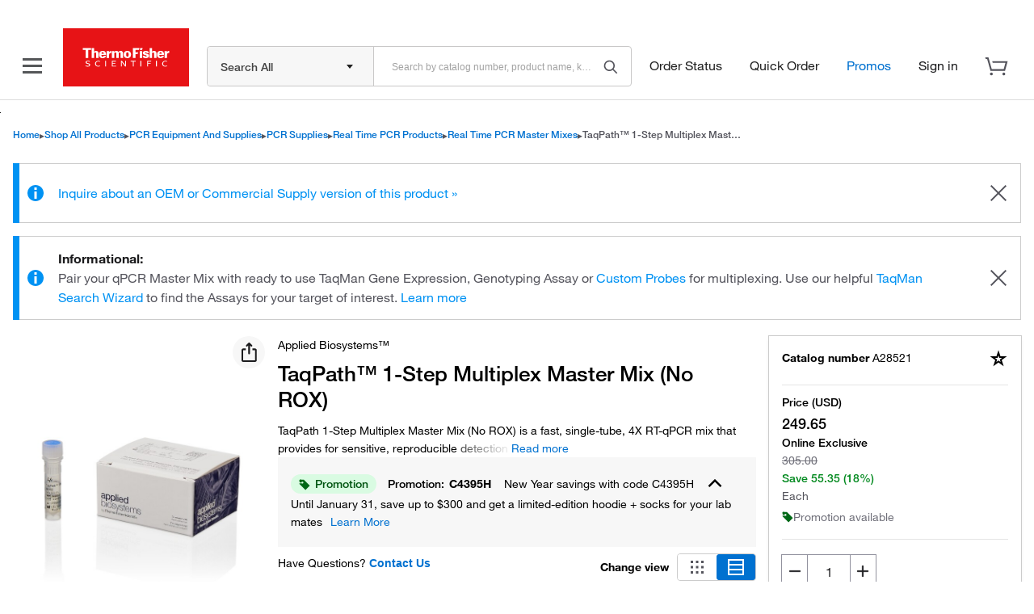

--- FILE ---
content_type: text/html; charset=utf-8
request_url: https://www.thermofisher.com/order/catalog/product/A28521?SID=srch-hj-A28521
body_size: 85011
content:
<!DOCTYPE html>
<html lang="en">
  <head>
    <!-- HASH: 28b226c88d4c38390fc4-->
    <!-- DEVICE: DESKTOP User Agent: Mozilla/5.0 (Macintosh; Intel Mac OS X 10_15_7) AppleWebKit/537.36 (KHTML, like Gecko) Chrome/131.0.0.0 Safari/537.36; ClaudeBot/1.0; +claudebot@anthropic.com) --> 
    <meta http-equiv="Content-Type" content="text/html; charset=UTF-8" />
    <meta http-equiv="X-UA-Compatible" content="IE=edge" />
    <meta name="viewport" content="width=device-width, minimum-scale=1" />
    
    <link rel="manifest" href="static/assets/manifest.json" />

    <!--preconnect and prefetch for adobe-->
    <link rel="preconnect" href="//assets.adobedtm.com" />
    <link rel="dns-prefetch" href="//assets.adobedtm.com" />

    <!--preconnect for omni events-->
    <link rel="preconnect" href="//somni.thermofisher.com" />

    <script src="/store/v3/products/static/webComponentLoader.js"></script>

    <script>
      var useNewJquery = 'PatternLibrary';
    </script>

      
      <meta property="og:title" content="TaqPath&trade; 1-Step Multiplex Master Mix (No ROX) 1 x 0.5 mL | Buy Online" />
        <meta property="og:type" content="website" />
        <meta property="og:url" content="" />
        <meta property="og:description" content="TaqPath&trade; 1-Step Multiplex Master Mix (No ROX). TaqPath 1-Step Multiplex Master Mix (No ROX) is a fast, single-tube, 4X RT-qPCR mix that provides for sensitive, reproducible detection of up to four different RNA/DNA targets in a single multiplex re. Available in 1 x 0.5 mL" />
        <meta property="og:locale" content="en_US" />
        <meta property="og:image" content="/TFS-Assets/BID/product-images/21-2051809-A28521-STD-00_650x600.jpg" />
        <meta name="keywords" content="TaqPath&trade; 1-Step Multiplex Master Mix (No ROX) 1 x 0.5 mL | Buy Online" />
        <meta name="description" content="TaqPath&trade; 1-Step Multiplex Master Mix (No ROX). TaqPath 1-Step Multiplex Master Mix (No ROX) is a fast, single-tube, 4X RT-qPCR mix that provides for sensitive, reproducible detection of up to four different RNA/DNA targets in a single multiplex re. Available in 1 x 0.5 mL" />
        <title>TaqPath&trade; 1-Step Multiplex Master Mix (No ROX) 1 x 0.5 mL | Buy Online</title>
    

    <link rel="preload" href="/designsystem-cdn/fonts/HelveticaNeueLTW01-35Thin.woff2" as="font" type="font/woff2" crossorigin="anonymous" />
    <link rel="preload" href="/designsystem-cdn/fonts/HelveticaNeueLTW01-45Light.woff2" as="font" type="font/woff2" crossorigin="anonymous" />
    <link rel="preload" href="/designsystem-cdn/fonts/HelveticaNeueLTW01-55Roman.woff2" as="font" type="font/woff2" crossorigin="anonymous" />
    <link rel="preload" href="/designsystem-cdn/fonts/HelveticaNeueLTW01-56Italic.woff2" as="font" type="font/woff2" crossorigin="anonymous" />
    <link rel="preload" href="/designsystem-cdn/fonts/HelveticaNeueLTW01-65Medium.woff2" as="font" type="font/woff2" crossorigin="anonymous" />
    <link rel="preload" href="/designsystem-cdn/fonts/HelveticaNeueLTW01-75Bold.woff2" as="font" type="font/woff2" crossorigin="anonymous" />
    
    <style>
      @font-face {
        font-family: HelveticaNeue, sans-serif;
        src: url(/designsystem-cdn/fonts/HelveticaNeueLTW01-55Roman.eot?#iefix);
        src: url(/designsystem-cdn/fonts/HelveticaNeueLTW01-35Thin.eot?#iefix) format("eot"),url(/designsystem-cdn/fonts/HelveticaNeueLTW01-35Thin.woff2) format("woff2");
        font-weight: lighter;
        font-style: normal;
        font-display: optional
      }
      @font-face {
          font-family: HelveticaNeue, sans-serif;
          src: url(/designsystem-cdn/fonts/HelveticaNeueLTW01-35Thin.eot?#iefix);
          src: url(/designsystem-cdn/fonts/HelveticaNeueLTW01-35Thin.eot?#iefix) format("eot"),url(/designsystem-cdn/fonts/HelveticaNeueLTW01-35Thin.woff2) format("woff2");
          font-weight: 100;
          font-style: normal;
          font-display: optional
      }
      @font-face {
          font-family: HelveticaNeue, sans-serif;
          src: url(/designsystem-cdn/fonts/HelveticaNeueLTW01-55Roman.eot?#iefix);
          src: url(/designsystem-cdn/fonts/HelveticaNeueLTW01-45Light.eot?#iefix) format("eot"),url(/designsystem-cdn/fonts/HelveticaNeueLTW01-45Light.woff2) format("woff2");
          font-weight: 200;
          font-style: normal;
          font-display: optional
      }
      @font-face {
          font-family: HelveticaNeue, sans-serif;
          src: url(/designsystem-cdn/fonts/HelveticaNeueLTW01-55Roman.eot?#iefix);
          src: url(/designsystem-cdn/fonts/HelveticaNeueLTW01-45Light.eot?#iefix) format("eot"),url(/designsystem-cdn/fonts/HelveticaNeueLTW01-45Light.woff2) format("woff2");
          font-weight: 300;
          font-style: normal;
          font-display: optional
      }
      @font-face {
          font-family: HelveticaNeue, sans-serif;
          src: url(/designsystem-cdn/fonts/HelveticaNeueLTW01-55Roman.eot?#iefix);
          src: url(/designsystem-cdn/fonts/HelveticaNeueLTW01-55Roman.eot?#iefix) format("eot"),url(/designsystem-cdn/fonts/HelveticaNeueLTW01-55Roman.woff2) format("woff2");
          font-style: normal;
          font-display: optional
      }
      @font-face {
          font-family: HelveticaNeue, sans-serif;
          src: url(/designsystem-cdn/fonts/HelveticaNeueLTW01-55Roman.eot?#iefix);
          src: url(/designsystem-cdn/fonts/HelveticaNeueLTW01-55Roman.eot?#iefix) format("eot"),url(/designsystem-cdn/fonts/HelveticaNeueLTW01-55Roman.woff2) format("woff2");
          font-weight: 400;
          font-style: normal;
          font-display: optional
      }
      @font-face {
          font-family: HelveticaNeue, sans-serif;
          src: url(/designsystem-cdn/fonts/HelveticaNeueLTW01-56Italic.eot?#iefix);
          src: url(/designsystem-cdn/fonts/HelveticaNeueLTW01-56Italic.eot?#iefix) format("eot"),url(/designsystem-cdn/fonts/HelveticaNeueLTW01-56Italic.woff2) format("woff2");
          font-weight: 400;
          font-style: italic;
          font-display: optional
      }
      @font-face {
          font-family: HelveticaNeue, sans-serif;
          src: url(/designsystem-cdn/fonts/HelveticaNeueLTW01-65Medium.eot?#iefix);
          src: url(/designsystem-cdn/fonts/HelveticaNeueLTW01-65Medium.eot?#iefix) format("eot"),url(/designsystem-cdn/fonts/HelveticaNeueLTW01-65Medium.woff2) format("woff2");
          font-weight: 500;
          font-style: normal;
          font-display: optional
      }
      @font-face {
          font-family: HelveticaNeue, sans-serif;
          src: url(/designsystem-cdn/fonts/HelveticaNeueLTW01-65Medium.eot?#iefix);
          src: url(/designsystem-cdn/fonts/HelveticaNeueLTW01-65Medium.eot?#iefix) format("eot"),url(/designsystem-cdn/fonts/HelveticaNeueLTW01-65Medium.woff2) format("woff2");
          font-weight: 600;
          font-style: normal;
          font-display: optional
      }
      @font-face {
          font-family: HelveticaNeue, sans-serif;
          src: url(/designsystem-cdn/fonts/HelveticaNeueLTW01-75Bold.eot?#iefix);
          src: url(/designsystem-cdn/fonts/HelveticaNeueLTW01-75Bold.eot?#iefix) format("eot"),url(/designsystem-cdn/fonts/HelveticaNeueLTW01-75Bold.woff2) format("woff2");
          font-weight: 700;
          font-style: normal;
          font-display: optional
      }
      @font-face {
          font-family: HelveticaNeue, sans-serif;
          src: url(/designsystem-cdn/fonts/HelveticaNeueLTW01-75Bold.eot?#iefix);
          src: url(/designsystem-cdn/fonts/HelveticaNeueLTW01-75Bold.eot?#iefix) format("eot"),url(/designsystem-cdn/fonts/HelveticaNeueLTW01-75Bold.woff2) format("woff2");
          font-weight: 800;
          font-style: normal;
          font-display: optional
      }
      @font-face {
          font-family: HelveticaNeue, sans-serif;
          src: url(/designsystem-cdn/fonts/HelveticaNeueLTW01-75Bold.eot?#iefix);
          src: url(/designsystem-cdn/fonts/HelveticaNeueLTW01-75Bold.eot?#iefix) format("eot"),url(/designsystem-cdn/fonts/HelveticaNeueLTW01-75Bold.woff2) format("woff2");
          font-weight: 900;
          font-style: normal;
          font-display: optional
      }

      
    </style>

    

    
      <link rel="preload" href="/TFS-Assets/BID/product-images/21-2051809-A28521-STD-00_650x600.jpg-650.jpg" as="image" fetchpriority="high" />
    

      
      <link rel="alternate" href="https://www.thermofisher.com/order/catalog/product/in/en/A28521" hreflang="en-in"/>
<link rel="alternate" href="https://www.thermofisher.com/order/catalog/product/A28521" hreflang="x-default"/>
<link rel="alternate" href="https://www.thermofisher.com/order/catalog/product/de/en/A28521" hreflang="en-de"/>
<link rel="alternate" href="https://www.thermofisher.com/order/catalog/product/de/de/A28521" hreflang="de-de"/>
<link rel="alternate" href="https://www.thermofisher.cn/order/catalog/product/cn/en/A28521" hreflang="en-cn"/>
<link rel="alternate" href="https://www.thermofisher.cn/order/catalog/product/cn/zh/A28521" hreflang="zh-cn"/>
<link rel="alternate" href="https://www.thermofisher.com/order/catalog/product/jp/en/A28521" hreflang="en-jp"/>
<link rel="alternate" href="https://www.thermofisher.com/order/catalog/product/jp/ja/A28521" hreflang="ja-jp"/>
<link rel="alternate" href="https://www.thermofisher.com/order/catalog/product/hk/en/A28521" hreflang="en-hk"/>
<link rel="alternate" href="https://www.thermofisher.com/order/catalog/product/kr/en/A28521" hreflang="en-kr"/>
<link rel="alternate" href="https://www.thermofisher.com/order/catalog/product/kr/ko/A28521" hreflang="ko-kr"/>
<link rel="alternate" href="https://www.thermofisher.com/order/catalog/product/tw/en/A28521" hreflang="en-tw"/>
<link rel="alternate" href="https://www.thermofisher.com/order/catalog/product/hk/zt/A28521" hreflang="zt-hk"/>
<link rel="alternate" href="https://www.thermofisher.com/order/catalog/product/tw/zt/A28521" hreflang="zt-tw"/>
<link rel="alternate" href="https://www.thermofisher.com/order/catalog/product/es/en/A28521" hreflang="en-es"/>
<link rel="alternate" href="https://www.thermofisher.com/order/catalog/product/es/es/A28521" hreflang="es-es"/>
<link rel="alternate" href="https://www.thermofisher.com/order/catalog/product/fr/en/A28521" hreflang="en-fr"/>
<link rel="alternate" href="https://www.thermofisher.com/order/catalog/product/fr/fr/A28521" hreflang="fr-fr"/>
<link rel="alternate" href="https://www.thermofisher.com/order/catalog/product/cl/en/A28521" hreflang="en-cl"/>
<link rel="alternate" href="https://www.thermofisher.com/order/catalog/product/cl/es/A28521" hreflang="es-cl"/>
<link rel="alternate" href="https://www.thermofisher.com/order/catalog/product/ar/en/A28521" hreflang="en-ar"/>
<link rel="alternate" href="https://www.thermofisher.com/order/catalog/product/ar/es/A28521" hreflang="es-ar"/>
<link rel="alternate" href="https://www.thermofisher.com/order/catalog/product/br/en/A28521" hreflang="en-br"/>
<link rel="alternate" href="https://www.thermofisher.com/order/catalog/product/br/pt/A28521" hreflang="pt-br"/>
<link rel="alternate" href="https://www.thermofisher.com/order/catalog/product/mx/en/A28521" hreflang="en-mx"/>
<link rel="alternate" href="https://www.thermofisher.com/order/catalog/product/mx/es/A28521" hreflang="es-mx"/>

    
      
      
<link rel="canonical" href="https://www.thermofisher.com/order/catalog/product/A28521"/>

    
      
      <script type="application/ld+json"> {"@context":"https://schema.org","@type":"Product","name":"TaqPath&trade; 1-Step Multiplex Master Mix (No ROX)","size":"Each","description":"TaqPath 1-Step Multiplex Master Mix (No ROX) is a fast, single-tube, 4X RT-qPCR mix that provides for sensitive, reproducible detection of up to four different RNA/DNA targets in a single multiplex reaction.","mpn":"A28521","sku":"A28521","url":"https://www.thermofisher.com/order/catalog/product/A28521","image":"https://www.thermofisher.com/TFS-Assets/BID/product-images/21-2051809-A28521-STD-00_650x600.jpg-250.jpg","Brand":"Applied Biosystems&trade;","additionalProperty":[{"name":"For Use With (Equipment)","value":"QuantStudio 6 Pro or QuantStudio 7 Pro, QuantStudio 3 or 5, QuantStudio 6/QuantStudio 7 Flex, QuantStudio 12K Flex, QuantStudio Dx, ViiA 7, 7500, 7500 Fast, 7500 Fast Dx, or use a compatible real-time PCR instrument from another supplier"},{"name":"Format","value":"Tube"},{"name":"Includes","value":"dUTP, UNG/UDG"},{"name":"Inhibitor Tolerance (Simple)","value":"High"},{"name":"Multiplex Capability","value":"Up to 4-plex"},{"name":"Passive Reference Dye","value":"None"},{"name":"Product Line","value":"TaqPath"},{"name":"Product Type","value":"1-Step Multiplex Master Mix (No Rox)"},{"name":"Quantity","value":"1 x 0.5 mL"},{"name":"Sample Type","value":"DNA, RNA"},{"name":"Sensitivity","value":"Down to 10 copies"},{"name":"Shipping Condition","value":"Dry Ice"},{"name":"Target Specificity","value":"RNA only, Both RNA and DNA"},{"name":"Thermostability","value":"Not Applicable"},{"name":"Detection Method","value":"Primer-probe"},{"name":"For Use With (Application)","value":"Microbial Detection, DNA Quantitation, Presence/Absence"},{"name":"PCR Method","value":"1-step RT-qPCR"},{"name":"Reaction Speed","value":"Fast or Standard"},{"name":"Unit Size","value":"Each"}],"offers":{"@type":"Offer","sku":"A28521","name":"TaqPath&trade; 1-Step Multiplex Master Mix (No ROX)","url":"https://www.thermofisher.com/order/catalog/product/A28521","price":"249.65","priceCurrency":"USD"}} </script>
    
      
      <script type="application/ld+json"> {"@context":"https://schema.org","@type":"BreadcrumbList","itemListElement":[{"@type":"ListItem","position":1,"item":{"@id":"https://www.thermofisher.com/","name":"Home"}},{"@type":"ListItem","position":2,"item":{"@id":"https://www.thermofisher.com/us/en/home/order.html","name":"Shop All Products"}},{"@type":"ListItem","position":3,"item":{"@id":"https://www.thermofisher.com/search/browse/category/us/en/90217008","name":"PCR Equipment and Supplies"}},{"@type":"ListItem","position":4,"item":{"@id":"https://www.thermofisher.com/search/browse/category/us/en/90217016","name":"PCR Supplies"}},{"@type":"ListItem","position":5,"item":{"@id":"https://www.thermofisher.com/search/browse/category/us/en/90411010","name":"Real Time PCR Products"}},{"@type":"ListItem","position":6,"item":{"@id":"https://www.thermofisher.com/search/browse/category/us/en/90217032","name":"Real Time PCR Master Mixes"}},{"@type":"ListItem","position":7,"item":{"@id":"https://www.thermofisher.com/order/catalog/product/A28521","name":"TaqPath&trade; 1-Step Multiplex Master Mix (No ROX)"}}]} </script>
    

    <style>
      #root {
        position: relative;
        box-sizing: border-box;
        margin-right: auto;
        margin-left: auto;
        width: 100%;
        min-width: 340px;
        padding: 0 1rem;
      }
      @media (min-width: 1440px) {
        #root {
          width: 1420px;
        }
      }
    </style>
  </head>
  
  <body>
    
      
        <link rel="stylesheet" href="/store/v3/products/static/css/1938.2db51210c81c517d9ecf.1938.chunk.css"/>
      
        <link rel="stylesheet" href="/store/v3/products/static/css/6854.9404c3c920802ee4ec30.6854.chunk.css"/>
      
        <link rel="stylesheet" href="/store/v3/products/static/css/6961.13d6fc017f16962dd1b1.6961.chunk.css"/>
      
        <link rel="stylesheet" href="/store/v3/products/static/css/7557.319fdf44e4e135f5442b.7557.chunk.css"/>
      
        <link rel="stylesheet" href="/store/v3/products/static/css/791.3012d375bc8b921d5da3.791.chunk.css"/>
      
        <link rel="stylesheet" href="/store/v3/products/static/css/8561.f38a95728756368c2ea6.8561.chunk.css"/>
      
        <link rel="stylesheet" href="/store/v3/products/static/css/920.d4ca75e69658e65e6659.920.chunk.css"/>
      
        <link rel="stylesheet" href="/store/v3/products/static/css/9624.2d42d568c7284e87c3c7.9624.chunk.css"/>
      
        <link rel="stylesheet" href="/store/v3/products/static/css/details.071be8f29bda2ccfce4d.6415.chunk.css"/>
      
        <link rel="stylesheet" href="/store/v3/products/static/css/main.28b226c88d4c38390fc4.css"/>
      
       
    
    <script>
      window.process = {
        env: {
          NODE_ENV: "production",
          PROXY_URL: "",
          IMAGE_DOMAIN: "",
          DOCS_ASSETS_URL: "https://assets.thermofisher.com",
          DOCS_ASSETS_URL_THERMOFISHER: "https://documents.thermofisher.com",
          DOCS_ASSETS_URL_FISHERSCI: "https://documents.fishersci.com",
          REACT_APP_PROXY_TO_QA: "",
          DEV_RESOURCE_URL: "",
          IS_PRODUCT_ERROR: false
        }
      };
      window._PRELOADED_STATE_ = {"requests":{},"dictionary":{"locale":"en","messages":{"countryus":"us","commonSuccess":"Success","commonError":"Error","commonInformational":"Informational","commonSearch":"Search","commonCancel":"Cancel","commonDownload":"Download","commonFailedToFetch":"We're sorry but this information is not available at this time.","commonSafetyAndHandling":"Safety and Handling","smartSearchAIAssistant":"Ask a Product Question AI","commonDescription":"Description","commerceBoxViewBundleText":"View Bundle","bundlesAvailable":"Bundles available","hideBundle":"Hide Bundle","unitSizeCapsColon":"Unit size:","quantityCapsColon":"Quantity:","bundleFailedResponse":"Failed to retrieve bundle data.","bundleTableHeaderIncludes":"Includes","bundleLabelTotalPrice":"Total price:","bundleRelatedProductImage":"Related product image","viewAll":"View all","contentsAndStorageTitle":"Contents & Storage","noResultsFound":"No results found","readMore":"Read more","optionsText":"Options","citationsTotalCount":"{totalCount} total citations","discontinued":"DISCONTINUED","discontinuedProductwarningMessage":"{catalogNumber} {productTitle} {errorStatus}. View {documentsSupportURL}. Please contact {technicalSupportURL} with any questions.","skuAlternativesDiscontdMsg":"{catalogNumber} {productTitle} {errorStatus}. View {documentsSupportURL}. Please contact {technicalSupportURL} with any questions. View {skuAlternativesURL}.","notOrderableProduct":"Sorry, this product ({catalogNumber}) is not web orderable in this country. Please contact {technicalSupportURL} for possible alternatives.","blockedProduct":"This product (Catalog Number {catalogNumber}) is not available for purchase at this time. Please contact {customerServiceURL} for assistance.","skuNotFound":"Product Catalog number {catalogNumber} is not available.","unhandledProductError":"Product Catalog number {catalogNumber} is not available.","commonUnknownProductType":"Details about this type of product could not be retrieved.","requestStockAlertUnsubscribeSuccess":"You have been removed from the stock notification alert list for {productTitle}, catalog number {catalogNumber}.","requestStockAlertUnsubscribeError":"There was an error removing you from the stock notification alert list.","documentsTitle":"Documents","documentsSupport":"Documents & Support","technicalSupport":"Technical Support","commonContactUs":"Contact Us","videosTitle":"Videos","home":"Home","shopAllProducts":"Shop All Products","productOverview":"Product Overview","documents":"Documents","faq":"FAQ","citationsReference":"Citations & References","recommendations":"Recommendations","buttonView":"Button View","tableView":"Table View","quantity":"Quantity","alsoKnownAs":"also known as { catalogNumber }","catalogNumber":"Catalog number","catalogNumberCaps":"Catalog Number","catalogNumberCapsColon":"Catalog Number:","customerService":"Customer Service","totalVariants":"Total of {length} variants","favoritesTooltip":"Your favorites are now located within Lists. Select to save this product to a list.","specificationsText":"Specifications","viewMore":"View more","viewLess":"View less","additionalInformation":"Additional Information:","specificationSheet":"Specification Sheet","chemicalIdentifiers":"Chemical Identifiers","specifications":"Specifications","favoritesError":"We encountered an error when trying to save items to selected shared list. Please try again later.","favoritesSuccess":"Added to","create":"Create","placeHolderText":"Enter a name for your list","alsoKnownAsTooltip":"This product has more than one valid catalog number.","changeView":"Change view","haveQuestions":"Have Questions?","actualProductMayVary":"Actual product may vary","hsnCodeLabel":"HSN","chemicalsElementSearch":"Element Search","chemicalsStructureSearch":"Structure Search","copyProductName":"Copy product name","copyCatalogNumber":"Copy catalog number","copyCatalogNumberAndProductName":"Copy catalog number and product name","copyLink":"Copy link","copiedProductName":"Product name copied!","copiedCatalogNumber":"Catalog number copied!","copiedCatalogNumberAndProductName":"Catalog number and product name copied!","copiedLink":"Link copied!","copyLinksTooltip":"Share catalog number, name or link","pricelabelcurrency":"Price ({currency})","priceLabel":"Price:","yourPriceLabel":"Your Price:","yourPriceLabelCurrencyColon":"Your price ({currency}):","priceLabelCurrencyColon":"Price ({currency}):","requestAQuote":"Request a Quote","onlinePriceText":"Online Price","onlineOffer":"Online offer:","specialOfferColon":"Special Offer:","specialOffer":"Special Offer","save":"Save","sopEndsText":"Ends:","onlinePriceEndDate":"(ends {onlinePriceEndDate})","anonymousPriceToolText":"{values} now to see your best price.","priceTooltipSignIn":"Sign in","onlineExclusiveText":"Online exclusive","newLowerPrice":"New lower price","listPriceTooltipText":"This is your best price.","onlinePriceTooltipText":"Online price is your best price.","sopToolTipText":"Special offer is your best price.","accountPriceTooltipText":"Your account price is your best price.","itemNotOrderable":"ERR#1200 - This item cannot be ordered online.","priceDSVPTooltip":"Sign in to see your price and submit order requests for products that your local distributor has made available for you.","priceDSVPTooltipNew":"Sign in to see your price and submit order and inquiry requests.","viewPrice":"View Price:","iMatchText":"Try iMATCH Sera Lot Matching Tool","estimatedAvailabilityDate":"Estimated availability date","estimatedDeliveryDate":"Estimated delivery date","estimatedAvailability":"Estimated availability","inStock":"In stock","domesticStock":"Domestic stock","overseasStock":"Overseas stock","partialStock":"Partially in stock: {qty}","partialStockWithoutQuantity":"Partially in stock","pending":"Pending","partialStockTooltip":"We have less than the requested quantity in stock. If you proceed with ordering this item, we will ship the amount we have at the time of order processing and the reminder when it becomes available.","pendingTooltip":"An estimated availability date can't be provided right now. Please contact Customer Service for assistance.","pendingTooltipWithLink":"An estimated availability date can't be provided right now. Please contact {customerServiceUrl} for assistance.","checkYourSupplyCenterStock":"Check your Supply Center stock","chinaSupplyCenter":"Supply Center","yourOnSiteStock":"Your on-site stock","changeSelectedLocation":"Change selected location","availabilityTooltipSignIn":"Sign In","legacyTooltipSignIn":"Sign in to see your account pricing. Need an account? Register with us today.","chinaSupplyCenterTooltip":"Products will be shipped from the nearest supply center.","legacyOnlineOfferToolTip":"Web orders only. Excludes Supply Centers.","onlineOfferTooltipForHk":"Web orders only. No promo code is required.","onlineOfferTooltipForCn":"Web orders only.","addToCart":"Add to cart","orderNow":"Order now","loyaltyText":"This Product is eligible for Aspire<sup>TM</sup> points","requestStockAlert":"Request stock alert","requestStockAlertModalTitle":"Thank you for your interest in this item.","requestStockAlertModalNote":"<b>Please note:</b> Once you receive word that this item is available, it's up to you to act! An email notification guarantees neither inventory nor price. But don't worry: should you miss out on the first shipment, you can always request another notification.","subscribeEmailSuccess":"You will receive a notification email once the product is in stock.","subscribeEmailError":"We encountered an error when trying to subscribe stock alert. Please try again later.","emailAddress":"Enter email address","notifyMe":"Notify me","greenLeafTooltip":"This product, and/or its packaging, incorporates one or more environmental/green features. Click on this icon to learn more.","citationsTitle":"Citations & References","citationsNoItems":"There are no citations & references.","citationsViewMore":"View more","totalNoOfCitations":"{count} total citations","authors":"Authors:","journal":"Journal:","pubmedID":"PubMed ID:","abstract":"Abstract","citationsSearchPlaceholder":"Search citations by name, author, journal title or abstract text","certificates":"Certificates","documentsAndDownloads":"Documents & Downloads","certificatesPlaceHolder":"Search by lot number or partial lot number","lot":"Lot #","certificateType":"Certificate Type","date":"Date","catalogNumbers":"Catalog Number(s)","certificatesDisplayed":"{count, plural, one {1 result displayed} other {# results displayed}}, search above for a specific certificate ","certificatedRecordsFound":"{count, plural, =0 {No results found} one {1 result found} other {# results found}}","requestACertificate":"Request a Certificate","safetyDataSheets":"Safety Data Sheets","sds":"SDS","sdsModalTitle":"Select download options","sdsCatalogNumber":"Catalog Number","sdsLanguage":"Language","sdsSelect":"Select","requestSDS":"Request a SDS","freqAskedQues":"Frequently asked questions (FAQs)","accessoriesAndConsumables":"Accessories and Consumables","spareParts":"Spare Parts","viewDescription":"View Description","hideDescription":"Hide Description","relatedProductsTitle":"Related Products","relatedProductsCatalogNumber":"Catalog Number:","relatedProductRequestAQuote":"Request a quote","relatedProductsFullProductDetails":"Full product details","relatedProductsLessProductDetails":"Less product details","searchDocumentsLULL":"Limited Use Label Licenses (LULL)","searchDocumentsVectorInformation":"Vector Information","searchDocumentsVectorName":"Vector Name","searchDocumentsVectorMap":"Vector Map","searchDocumentsPolylinker":"Polylinker","searchDocumentsSequence":"Sequence","searchDocumentsRestriction":"Restriction","searchDocumentsProtocols":"Protocols","searchDocumentsProbesHandbook":"Molecular Probes® Handbook","cartNoQuantity":"Please enter a quantity in the range of 1 to {maxQuantity}.","enterListName":"Please enter a list name.","figures":"Figures","subscriptionLabel":"Select a plan","packageComponentsTitle":"Package Components","packageComponentsCatalogNumber":"Catalog Number","packageComponentsUnitSize":"Unit Size","packageComponentsQuantity":"Qty","mediaFormulationsTitle":"Media Formulations","structureTitle":"Chemical Structures","structureMolecularFormula":"Molecular formula:","structureMolecularWeight":"Molecular weight:","structureCasNameNumber":"CAS Name/Number:","spectraTitle":"Fluorescence spectra","spectraLinkTitle":"Open in SpectraViewer","goDirectCatalogNumber":"<b>GoDirect</b> {goDirectCatalogNumber}","tryChemDex":"Try the chem dex<sup>TM</sup> web app","promotion":"Promotion","promoCodeLabel":"Promo code:","learnMore":"Learn More","promotionsAvailable":"Promotions available","promotionAvailable":"Promotion available","promotionApplied":"Promotion {selectedPromo} applied","promotionColon":"Promotion:","cannotCombinePromotion":"Your cart has a promotion that can’t be combined with the selected one. Remove the cart promotion and apply the new one?","cannotCombinePromotionHeader":"Cannot Combine Promotions","apply":"Apply","applyNewPromotion":"Apply new promotion","deliveryInfo":"Delivery information","deliveryInfoTooltip":"<span class=\"pdp-text-bold\">Standard Products </span> - 1-2 business days for Beijing, Shanghai, Guangzhou, Shenzhen and provincial capitals, 2-3 business days for 2nd-tier cities, and 4 business days for 3rd-tier cities and remote areas.<br/>\n\n                          <span class=\"pdp-text-bold\">Air Freight Restricted Products </span> - 2-4 business days for Beijing, Shanghai, Guangzhou, Shenzhen and provincial capitals, 3-5 business days for 2nd-tier cities, and 6-10 business days for 3rd-tier cities and remote areas.<br/>\n\n                          <span class=\"pdp-text-bold\">Supply Center:</span> Delivered from the Supply Center closest to you.","deliveryInfoTooltipErp2018":"<span class=\"pdp-text-bold\">Thermo Fisher own products: </span><br/>\n                                 2-4 business days for Beijing, Shanghai, Guangzhou, Shenzhen and provincial capitals, 3-5 business days for 2nd-tier cities, and 6-10 business days for 3rd-tier cities and remote areas.<br/><br/>\n                                 <span class=\"pdp-text-bold\">Third party products: </span><br/>\n                                 For these products, the supplier will first ship the items to a Thermo Fisher warehouse before final delivery is arranged. The exact delivery timeline will be confirmed with your order.<br/><br/>\n                                 2-4 business days for Beijing, Shanghai, Guangzhou, Shenzhen and provincial capitals, 3-5 business days for 2nd-tier cities, and 6-10 business days for 3rd-tier cities and remote areas.<br/><br/>\n                                 <span class=\"pdp-text-bold\">Products with Storage Restrictions: </span><br/>\n                                 Due to storage requirements, some products will be shipped directly from the supplier. The estimated delivery time will be confirmed when the order is placed.<br/><br/>\n                                 If you have any questions about shipping or delivery, please contact your sales representative.","deliveryInfoWithoutSCTooltip":"<span class=\"pdp-text-bold\">Standard Products </span> - 1-2 business days for Beijing, Shanghai, Guangzhou, Shenzhen and provincial capitals, 2-3 business days for 2nd-tier cities, and 4 business days for 3rd-tier cities and remote areas.<br/>\n\n                                  <span class=\"pdp-text-bold\">Air Freight Restricted Products </span> - 2-4 business days for Beijing, Shanghai, Guangzhou, Shenzhen and provincial capitals, 3-5 business days for 2nd-tier cities, and 6-10 business days for 3rd-tier cities and remote areas.","purchased":"Purchased {monthAndYear}","recommendedProduct":"Recommended product","viewRecommendation":"View recommendation","recommendationNotAvailable":"Recommendation not currently available","selectCurrentProduct":"Select current product","backToTop":"Back to top","notAvailableForPurchase":"This product is not available for purchase","fsbioRequestSample":"Request sample"},"fetched":true},"deviceType":{"deviceType":1},"ui":{"activeTab":"productOverview","activeImage":null,"activeDifferentiators":{},"activeItemIdx":0,"alert":null,"staticBanner":null,"scrollToTab":null,"addToCartSticky":false,"hydrated":false,"isRegionalUrl":false,"showSmartSearchAssistant":false,"smartSearchNavbarTitle":"","kongHeaders":{"userName":"","userId":"","guestUserName":"","guestUserId":"","siteShipType":"","newCart":"true","erpType":"Global_E1","countrycode":"us","languagecode":"en","x-host-header":"www.thermofisher.com"}},"cloudConfigToggles":{"uiToggles":{"isPythonAvailabilityEnabled":true,"erpTypes":"Global_E1","buyTogetherCountries":true,"buyTogetherUIEnabled":true,"sampleRequestEnabled":false,"cartPromoOverrideEnabled":false,"skuNotesEnabled":false,"isDetailsV4Enabled":false,"isPythonPricingEnabled":false,"isServerCitationsEnabled":true,"isAnonymousPromoCodeCheckBoxEnabled":false,"elementSearchDisabledErpTypes":"CONTPAQL,CACTUS"}},"productSelector":{"view":"tableView","differentiators":{"Quantity":[{"value":"1 x 0.5 mL","active":true,"selected":true,"sortValue":10.5},{"value":"5 x 1 mL","active":false,"selected":false,"sortValue":51},{"value":"1 x 10 mL","active":false,"selected":false,"sortValue":110}]},"viewAll":{}},"user":{"userData":{"isAnonymous":true,"b2bSessionId":"","userName":"","userId":"","guestUserName":"","guestUserId":"","userType":"b2c","isPersistentUser":false}},"product":{"productId":"A28521","product":{"template":"PDP","isAnonymousUser":true,"presentationAttributes":{"isAddToCartRedirect":false,"isHideStockAvailability":false,"anonymousAvailabilityEnabled":true,"recurringOrderEnabled":true,"isEndecaCallEnabled":false,"isAltFamilySkuEnabled":false,"contactUsPopUpEnabled":true,"platformAvailabilityEnabled":false,"inStockNotificationEnabled":true,"imatchEnabled":false,"isChinaSupplyCenterApiEnabled":false,"isPlatformPricingEnabled":true,"isIndiaChemicals":false,"isRefreshAvailabilityBasedOnQuantity":false,"isVolumeBasedPromosEnabled":true,"isSupplyCenterEnabled":false},"breadCrumbs":[{"id":"90217008","name":"PCR Equipment and Supplies","url":"/search/browse/category/us/en/90217008"},{"id":"90217016","name":"PCR Supplies","url":"/search/browse/category/us/en/90217016"},{"id":"90411010","name":"Real Time PCR Products","url":"/search/browse/category/us/en/90411010"},{"id":"90217032","name":"Real Time PCR Master Mixes","url":"/search/browse/category/us/en/90217032"}],"skuDifferentiators":[{"id":"Quantity","name":"Quantity","sequence":0}],"contentPods":[{"pod":1,"url":"/us/en/product-family-syndicated-content.pfpsnippet.html/sku/A28521/1"},{"pod":2,"url":"/us/en/product-family-syndicated-content.pfpsnippet.html/sku/A28521/2"}],"videoPod":"/us/en/product-family-syndicated-content.pfpsnippet.html/sku/A28521/3","items":[{"catalogNumber":"A28521","requestedCatalogNumber":"A28521","status":"RELEASED","isViewable":true,"connexId":"LSG_409","isPrimarySku":true,"breadcrumbs":[{"id":"90217008","name":"PCR Equipment and Supplies","url":"/search/browse/category/us/en/90217008"},{"id":"90217016","name":"PCR Supplies","url":"/search/browse/category/us/en/90217016"},{"id":"90411010","name":"Real Time PCR Products","url":"/search/browse/category/us/en/90411010"},{"id":"90217032","name":"Real Time PCR Master Mixes","url":"/search/browse/category/us/en/90217032"}],"applications":[{"sequence":0,"value":"Real Time PCR (qPCR)","url":"/us/en/home/life-science/pcr/real-time-pcr.html"},{"sequence":0,"value":"COVID-19 Clinical Diagnostics","url":"/us/en/home/clinical/clinical-genomics/pathogen-detection-solutions/covid-19-sars-cov-2/multiplex.html"}],"uom":"EA","productSize":"Each","umbrellaBrand":"Applied Biosystems&trade;","leadTarget":"SIEBEL","productUrl":"/order/catalog/product/A28521","isLoyaltyEligible":false,"isHideStockAvailability":true,"images":[{"sequence":0,"path":"/TFS-Assets/BID/product-images/21-2051809-A28521-STD-00_650x600.jpg"}],"imageSource":"Product","skuSequence":-1,"metaDescription":"TaqPath 1-Step Multiplex Master Mix (No ROX) is a fast, single-tube, 4X RT-qPCR mix that provides for sensitive, reproducible detection of up to four different RNA/DNA targets in a single multiplex reaction.","teaserText":"TaqPath 1-Step Multiplex Master Mix (No ROX) is a fast, single-tube, 4X RT-qPCR mix that provides for sensitive, reproducible detection of up to four different RNA/DNA targets in a single multiplex reaction.","productFeatures":"<p><b>Request an evaluation sample</b></p><p>This single-tube, 4X format facilitates easy reaction set up&mdash;just add user-supplied assay and sample (Figure 1). With reproducible performance even in the presence of inhibitors, coupled with stringent quality control to minimize lot-to-lot variation, TaqPath 1-Step Multiplex Master Mix (No ROX) is a superior choice for your multiplex diagnostic testing or development needs.</p><p>Features of the TaqPath 1-Step Multiplex Master Mix include:</p><ul><li><b>High sensitivity</b>&mdash;to detect low-copy targets with reproducible CT results</li><li><b>Six logs of dynamic range</b>&mdash;with both RNA and DNA targets</li><li><b>Optimized for multiplexing</b>&mdash;up to four targets simultaneously without a passive reference dye</li><li><b>Tolerant of inhibitors</b>&mdash;commonly found in clinical and biopharma samples</li><li><b>Advanced manufacturing</b>&mdash;production and process controls ensure lot-to-lot consistency</li><li><b>Compliance Package</b>&mdash;containing most frequently requested compliance documents, available below, commonly used to comply with internal quality systems and regulatory requirements in molecular diagnostic assay and drug development</li></ul><p><b>High sensitivity</b></p><p>To enable reproducible detection of low-titer pathogen and transcripts, TaqPath 1-Step Multiplex Master Mix (No ROX) has been optimized as a higher-concentration 4X master mix that allows you to input more sample into each reaction, increasing sensitivity even in low-volume reactions. Figure 1 shows the consistency of results obtained when detecting 10 copy inputs of RNA target.</p><p><b>Wide dynamic range compatible with RNA and DNA</b></p><p>TaqPath 1-Step Multiplex Master Mix (No ROX) has been optimized to provide high specificity and dynamic range for use with both RNA and DNA targets. Since virology labs often test for both RNA and DNA viruses, TaqPath 1-Step Multiplex Master Mix (No ROX) is designed to use a single protocol to assay both types of nucleic acid. This input flexibility can help streamline the number of different workflows in your lab to improve efficiency. Figure 2 demonstrates the excellent PCR linearity across a 6-log RNA dilution series, while Figure 3 exhibits a 6-log linear dynamic range for both RNA and DNA targets.</p><p><b>Optimized for multiplexing</b></p><p>TaqPath 1-Step Multiplex Master Mix has been validated for multiplexing up to four targets simultaneously, allowing for additional targets and/or controls to be run simultaneously for efficiency or quality control purposes. The mix does not include a passive reference dye, enabling the measurement of the JUN dye, or a similar emission wavelength dye, in the channel previously used to measure ROX dye. Figure 3 demonstrates TaqPath 1-Step Multiplex Master Mix (No ROX) performance in 4-plex reactions with both RNA and cDNA targets.</p><p><b>Inhibitor tolerant</b></p><p>Unlike other master mixes on the market, the unique proprietary formulation of TaqPath 1-Step RT-qPCR Master Mix (No ROX) allows robust performance even in the presence of PCR inhibitors typically found in biopharmaceuticals, molecular diagnostics, and research applications. Optimized performance in the presence of such substances that can normally inhibit PCR, such as heparin, hematin, or EDTA, helps increase confidence when working with a variety of complex clinical or biopharma samples. TaqPath master mixes demonstrate increased tolerance of inhibitors compared to competitor mixes (Figure 4).</p><p><b>Manufacturing production and process controls</b></p><p>TaqPath 1-Step Multiplex Master Mix (No ROX) is manufactured under a strong ISO13485 quality management system that uses traceable quality raw materials and validated operating procedures. With established controls from purchasing through QC release, TaqPath product manufacturing is designed to produce consistent product performance lot after lot. Figure 5 demonstrates CT lot-to-lot consistency is preserved across multiple assays with different attributes and input target levels. The stringent QC is important for a variety of applications, making the master mix ideal for bioprocess quality control, biologics adventitious testing, molecular diagnostics, and research applications.</p><p><b>General purpose reagent manufactured under cGMP</b></p><p>TaqPath 1-Step RT-qPCR Master Mix is a General Purpose Reagent (GPR), labeled <i>For Laboratory Use</i> and manufactured in an ISO 13485-certified and FDA-registered facility that adheres to cGMP principles.</p><p><b>Compliance Package</b></p><p>In an effort to efficiently support your compliance needs, frequently requested compliance documents are available here:</p><ul><li>Statement of Quality relating to the current good manufacturing practices (cGMP) to which TaqPath master mixes adhere</li><li>Detailed lot-specific Certificate of Analysis (COA) (see below in Documents &amp; Downloads section)</li><li>Product Stability Statement</li><li>Supplier Evaluation Support<ul><li>Completed Self Assessment</li><li>ISO certificates by manufacturing site</li></ul></li><li>For EU Reach compliance-related inquiries, email LSGChemicalCompliance@thermofisher.com</li><li>BSE/TSE Statement</li><li>Change Control and Notification Registration</li></ul><p>Not finding the compliance document you're looking for? Technical Support is here to help.</p><p><b>Related products</b></p><p>TaqPath 1-Step Master Mix is available in three different formulations:</p><p>TaqPath 1-Step qRT-PCR Master Mix (Cat. No. A15300)&mdash;includes ROX dye as the passive reference</p><p>TaqPath 1-Step Multiplex Master Mix (Cat. No. A28525)&mdash;includes MUSTANG PURPLE dye as the passive reference</p><p>TaqPath 1-Step Multiplex Master Mix (no ROX) (this page)&mdash;does not include a passive reference dye</p>","productLongDescription":"<p>TaqPath 1-Step Multiplex Master Mix (No ROX) is a fast, single-tube, 4X RT-qPCR mix that provides for sensitive, reproducible detection of up to four different RNA/DNA targets in a single multiplex reaction. Particularly useful for diagnostics and biopharmaceuticals with applications in viral pathogen detection and high throughput gene expression workflows, the mix includes thermostable MMLV reverse transcriptase, dNTPs, UNG, and thermostable Fast DNA polymerase all in a single tube. TaqPath is manufactured under a strong ISO13485 quality management system and is designed to produce consistent product performance lot after lot.</p>","productTitle":"TaqPath&trade; 1-Step Multiplex Master Mix (No ROX), 1 x 0.5 mL","productFamilyTitle":"TaqPath&trade; 1-Step Multiplex Master Mix (No ROX)","supplierName":"Applied Biosystems&trade;","contentsAndStorage":"Contains 1 x 0.5 mL tube of 4X RT-qPCR master mix sufficient for 100 x 20 &mu;L reactions.<br><br>Store at -10&deg;C to -30&deg;C.","banners":[{"description":"&lt;a href=&quot;https://www.thermofisher.com/fi/en/home/global/forms/life-science/oem-contact.html?cid=gsd_cbu_lcs_r01_co_cp1508_pjt8733_col35048_0wm_crs_il_lgn_og_s00_ConnectCTA&quot;&gt;Inquire about an OEM or Commercial Supply version of this product &amp;raquo;&lt;/a&gt;","bannerType":"alert"},{"description":"Pair your qPCR Master Mix with ready to use TaqMan Gene Expression, Genotyping Assay or &lt;a href=&quot;https://www.thermofisher.com/order/catalog/product/A56899&quot;&gt;Custom Probes&lt;/a&gt; for multiplexing. Use our helpful &lt;a href=&quot;https://www.thermofisher.com/order/taqman-search-wizard/#!&quot;&gt;TaqMan Search Wizard&lt;/a&gt; to find the Assays for your target of interest. &lt;a href=&quot;https://www.thermofisher.com/us/en/home/life-science/pcr/real-time-pcr/real-time-pcr-assays.html&quot;&gt;Learn more&lt;/a&gt;","bannerType":"alert-info"}],"specifications":[{"id":"ForUseWithEquipment","name":"For Use With (Equipment)","displayName":"For Use With (Equipment)","value":"QuantStudio 6 Pro or QuantStudio 7 Pro, QuantStudio 3 or 5, QuantStudio 6/QuantStudio 7 Flex, QuantStudio 12K Flex, QuantStudio Dx, ViiA 7, 7500, 7500 Fast, 7500 Fast Dx, or use a compatible real-time PCR instrument from another supplier","sequence":26,"sortValue":"0","values":["QuantStudio 6 Pro or QuantStudio 7 Pro, QuantStudio 3 or 5, QuantStudio 6/QuantStudio 7 Flex, QuantStudio 12K Flex, QuantStudio Dx, ViiA 7, 7500, 7500 Fast, 7500 Fast Dx, or use a compatible real-time PCR instrument from another supplier"]},{"id":"Format","name":"Format","displayName":"Format","value":"Tube","sequence":14,"sortValue":"0","values":["Tube"]},{"id":"Includes","name":"Includes","displayName":"Includes","value":"dUTP, UNG/UDG","sequence":96,"sortValue":"0","values":["dUTP, UNG/UDG"]},{"id":"InhibitorToleranceSimple","name":"Inhibitor Tolerance (Simple)","displayName":"Inhibitor Tolerance (Simple)","value":"High","sequence":103,"sortValue":"0","values":["High"]},{"id":"MultiplexCapability","name":"Multiplex Capability","displayName":"Multiplex Capability","value":"Up to 4-plex","sequence":40,"sortValue":"0","values":["Up to 4-plex"]},{"id":"PassiveReferenceDye","name":"Passive Reference Dye","displayName":"Passive Reference Dye","value":"None","sequence":44,"sortValue":"0","values":["None"]},{"id":"ProductLine","name":"Product Line","displayName":"Product Line","value":"TaqPath","sequence":47,"sortValue":"0","values":["TaqPath"]},{"id":"ProductTypeSpecs","name":"Product Type","displayName":"Product Type","value":"1-Step Multiplex Master Mix (No Rox)","sequence":48,"sortValue":"0","values":["1-Step Multiplex Master Mix (No Rox)"]},{"id":"Quantity","name":"Quantity","displayName":"Quantity","value":"1 x 0.5 mL","sequence":54,"sortValue":"10.5","values":["1 x 0.5 mL"]},{"id":"SampleType","name":"Sample Type","displayName":"Sample Type","value":"DNA, RNA","sequence":92,"sortValue":"0","values":["DNA, RNA"]},{"id":"Sensitivity","name":"Sensitivity","displayName":"Sensitivity","value":"Down to 10 copies","sequence":63,"sortValue":"0","values":["Down to 10 copies"]},{"id":"ShippingCondition","name":"Shipping Condition","displayName":"Shipping Condition","value":"Dry Ice","sequence":67,"sortValue":"0","values":["Dry Ice"]},{"id":"TargetSpecificity","name":"Target Specificity","displayName":"Target Specificity","value":"RNA only, Both RNA and DNA","sequence":76,"sortValue":"0","values":["RNA only, Both RNA and DNA"]},{"id":"Thermostability","name":"Thermostability","displayName":"Thermostability","value":"Not Applicable","sequence":79,"sortValue":"0","values":["Not Applicable"]},{"id":"dimDetectionMethod","name":"Detection Method","displayName":"Detection Method","value":"Primer-probe","sequence":12,"sortValue":"0","values":["Primer-probe"]},{"id":"dimForUseWithApplication","name":"For Use With (Application)","displayName":"For Use With (Application)","value":"DNA Quantitation","sequence":78,"sortValue":"0","values":["Microbial Detection","DNA Quantitation","Presence/Absence"]},{"id":"dimPCRMethod","name":"PCR Method","displayName":"PCR Method","value":"1-step RT-qPCR","sequence":16,"sortValue":"0","values":["1-step RT-qPCR"]},{"id":"dimReactionSpeed","name":"Reaction Speed","displayName":"Reaction Speed","value":"Fast or Standard","sequence":18,"sortValue":"0","values":["Fast or Standard"]},{"id":"Product Size","name":"Unit Size","value":"Each","sequence":-1,"values":["Each"]}],"skuDifferentiators":[{"id":"Quantity","name":"Quantity","sequence":0},{"id":"Product Size","name":"Unit Size","sequence":-1}],"statusCode":30,"level2PO":false,"skuType":["Catalog Product"],"productTemplate":"NONCHEMICAL","tfLongDescription":"<p>TaqPath 1-Step Multiplex Master Mix (No ROX) is a fast, single-tube, 4X RT-qPCR mix that provides for sensitive, reproducible detection of up to four different RNA/DNA targets in a single multiplex reaction. Particularly useful for diagnostics and biopharmaceuticals with applications in viral pathogen detection and high throughput gene expression workflows, the mix includes thermostable MMLV reverse transcriptase, dNTPs, UNG, and thermostable Fast DNA polymerase all in a single tube. TaqPath is manufactured under a strong ISO13485 quality management system and is designed to produce consistent product performance lot after lot.</p><p><b>Request an evaluation sample</b></p><p>This single-tube, 4X format facilitates easy reaction set up&mdash;just add user-supplied assay and sample (Figure 1). With reproducible performance even in the presence of inhibitors, coupled with stringent quality control to minimize lot-to-lot variation, TaqPath 1-Step Multiplex Master Mix (No ROX) is a superior choice for your multiplex diagnostic testing or development needs.</p><p>Features of the TaqPath 1-Step Multiplex Master Mix include:</p><ul><li><b>High sensitivity</b>&mdash;to detect low-copy targets with reproducible CT results</li><li><b>Six logs of dynamic range</b>&mdash;with both RNA and DNA targets</li><li><b>Optimized for multiplexing</b>&mdash;up to four targets simultaneously without a passive reference dye</li><li><b>Tolerant of inhibitors</b>&mdash;commonly found in clinical and biopharma samples</li><li><b>Advanced manufacturing</b>&mdash;production and process controls ensure lot-to-lot consistency</li><li><b>Compliance Package</b>&mdash;containing most frequently requested compliance documents, available below, commonly used to comply with internal quality systems and regulatory requirements in molecular diagnostic assay and drug development</li></ul><p><b>High sensitivity</b></p><p>To enable reproducible detection of low-titer pathogen and transcripts, TaqPath 1-Step Multiplex Master Mix (No ROX) has been optimized as a higher-concentration 4X master mix that allows you to input more sample into each reaction, increasing sensitivity even in low-volume reactions. Figure 1 shows the consistency of results obtained when detecting 10 copy inputs of RNA target.</p><p><b>Wide dynamic range compatible with RNA and DNA</b></p><p>TaqPath 1-Step Multiplex Master Mix (No ROX) has been optimized to provide high specificity and dynamic range for use with both RNA and DNA targets. Since virology labs often test for both RNA and DNA viruses, TaqPath 1-Step Multiplex Master Mix (No ROX) is designed to use a single protocol to assay both types of nucleic acid. This input flexibility can help streamline the number of different workflows in your lab to improve efficiency. Figure 2 demonstrates the excellent PCR linearity across a 6-log RNA dilution series, while Figure 3 exhibits a 6-log linear dynamic range for both RNA and DNA targets.</p><p><b>Optimized for multiplexing</b></p><p>TaqPath 1-Step Multiplex Master Mix has been validated for multiplexing up to four targets simultaneously, allowing for additional targets and/or controls to be run simultaneously for efficiency or quality control purposes. The mix does not include a passive reference dye, enabling the measurement of the JUN dye, or a similar emission wavelength dye, in the channel previously used to measure ROX dye. Figure 3 demonstrates TaqPath 1-Step Multiplex Master Mix (No ROX) performance in 4-plex reactions with both RNA and cDNA targets.</p><p><b>Inhibitor tolerant</b></p><p>Unlike other master mixes on the market, the unique proprietary formulation of TaqPath 1-Step RT-qPCR Master Mix (No ROX) allows robust performance even in the presence of PCR inhibitors typically found in biopharmaceuticals, molecular diagnostics, and research applications. Optimized performance in the presence of such substances that can normally inhibit PCR, such as heparin, hematin, or EDTA, helps increase confidence when working with a variety of complex clinical or biopharma samples. TaqPath master mixes demonstrate increased tolerance of inhibitors compared to competitor mixes (Figure 4).</p><p><b>Manufacturing production and process controls</b></p><p>TaqPath 1-Step Multiplex Master Mix (No ROX) is manufactured under a strong ISO13485 quality management system that uses traceable quality raw materials and validated operating procedures. With established controls from purchasing through QC release, TaqPath product manufacturing is designed to produce consistent product performance lot after lot. Figure 5 demonstrates CT lot-to-lot consistency is preserved across multiple assays with different attributes and input target levels. The stringent QC is important for a variety of applications, making the master mix ideal for bioprocess quality control, biologics adventitious testing, molecular diagnostics, and research applications.</p><p><b>General purpose reagent manufactured under cGMP</b></p><p>TaqPath 1-Step RT-qPCR Master Mix is a General Purpose Reagent (GPR), labeled <i>For Laboratory Use</i> and manufactured in an ISO 13485-certified and FDA-registered facility that adheres to cGMP principles.</p><p><b>Compliance Package</b></p><p>In an effort to efficiently support your compliance needs, frequently requested compliance documents are available here:</p><ul><li><a href='https://assets.thermofisher.com/TFS-Assets/GSD/Technical-Notes/cgmp-manufacturing-taqpath-qpcr-mm-quality-statement.PDF'>Statement of Quality</a> relating to the current good manufacturing practices (cGMP) to which TaqPath master mixes adhere</li><li>Detailed lot-specific Certificate of Analysis (COA) (see below in Documents &amp; Downloads section)</li><li><a href='http://assets.thermofisher.com/TFS-Assets/GSD/Reference-Materials/stability-statement-taqpath1stepmultiplex-frederick.pdf'>Product Stability Statement</a></li><li>Supplier Evaluation Support<ul><li>Completed <a href='https://assets.thermofisher.com/TFS-Assets/GSD/Reference-Materials/supplier-site-vilnius-qpcr-taqpath-master-mixes.pdf'>Self Assessment</a></li><li><a href='https://www.thermofisher.com/us/en/home/technical-resources/manufacturing-site-iso-certifications.html'>ISO certificates</a> by manufacturing site</li></ul></li><li>For EU Reach compliance-related inquiries, email LSGChemicalCompliance@thermofisher.com</li><li><a href='http://assets.thermofisher.com/TFS-Assets/GSD/Reference-Materials/tse-bse-statement-qpcr-taqpathmm-a28521-a28522-a28523.pdf'>BSE/TSE Statement</a></li><li>Change Control and Notification <a href='https://www.thermofisher.com/us/en/home/global/forms/life-science/taqpath-master-mix-notification.html'>Registration</a></li></ul><p>Not finding the compliance document you're looking for? <a href='https://www.thermofisher.com/us/en/home/technical-resources/contact-us.A30870.html?supportType=TS'>Technical Support</a> is here to help.</p><p><b>Related products</b></p><p>TaqPath 1-Step Master Mix is available in three different formulations:</p><p><a href='http://www.thermofisher.com/order/catalog/product/A15300'>TaqPath 1-Step qRT-PCR Master Mix&mdash;includes ROX dye as the passive reference</a></p><p><a href='http://www.thermofisher.com/order/catalog/product/A28525'>TaqPath 1-Step Multiplex Master Mix&mdash;includes MUSTANG PURPLE dye as the passive reference</a></p><p>TaqPath 1-Step Multiplex Master Mix (no ROX) (this page)&mdash;does not include a passive reference dye</p>","branchDetails":{"sku":"A28521","values":[{"itemBranch":"SG05","lineType":"S","stockingType":"H","plannerNumber":69699139},{"itemBranch":"KR01","lineType":"S","stockingType":"H","plannerNumber":69699139},{"itemBranch":"CA01","lineType":"S","stockingType":"H","plannerNumber":69699139},{"itemBranch":"US36","lineType":"S","stockingType":"H","plannerNumber":70950041},{"itemBranch":"IN03","lineType":"S","stockingType":"H","plannerNumber":69699139},{"itemBranch":"US23","lineType":"S","stockingType":"D","plannerNumber":800999},{"itemBranch":"GB01","lineType":"S","stockingType":"H","plannerNumber":69699139},{"itemBranch":"CN02","lineType":"S","stockingType":"H","plannerNumber":69699139},{"itemBranch":"IE00","lineType":"S","stockingType":"V","plannerNumber":0}]},"defaultView":"Table","erpType":"Global_E1","canonicalSku":true},{"catalogNumber":"A28522","requestedCatalogNumber":"A28522","status":"RELEASED","isViewable":true,"connexId":"LSG_409","isPrimarySku":false,"breadcrumbs":[{"id":"90217008","name":"PCR Equipment and Supplies","url":"/search/browse/category/us/en/90217008"},{"id":"90217016","name":"PCR Supplies","url":"/search/browse/category/us/en/90217016"},{"id":"90411010","name":"Real Time PCR Products","url":"/search/browse/category/us/en/90411010"},{"id":"90217032","name":"Real Time PCR Master Mixes","url":"/search/browse/category/us/en/90217032"}],"applications":[{"sequence":0,"value":"Real Time PCR (qPCR)","url":"/us/en/home/life-science/pcr/real-time-pcr.html"},{"sequence":0,"value":"COVID-19 Clinical Diagnostics","url":"/us/en/home/clinical/clinical-genomics/pathogen-detection-solutions/covid-19-sars-cov-2/multiplex.html"}],"uom":"EA","productSize":"Each","umbrellaBrand":"Applied Biosystems&trade;","leadTarget":"SIEBEL","productUrl":"/order/catalog/product/A28522","isLoyaltyEligible":false,"isHideStockAvailability":true,"images":[{"sequence":0,"path":"/TFS-Assets/LSG/product-images/A28522-650x600.jpg"}],"imageSource":"Product","skuSequence":1,"metaDescription":"TaqPath 1-Step Multiplex Master Mix (No ROX) is a fast, single-tube, 4X RT-qPCR mix that provides for sensitive, reproducible detection of up to four different RNA/DNA targets in a single multiplex reaction.","teaserText":"TaqPath 1-Step Multiplex Master Mix (No ROX) is a fast, single-tube, 4X RT-qPCR mix that provides for sensitive, reproducible detection of up to four different RNA/DNA targets in a single multiplex reaction.","productFeatures":"<p><b>Request an evaluation sample</b></p><p>This single-tube, 4X format facilitates easy reaction set up&mdash;just add user-supplied assay and sample (Figure 1). With reproducible performance even in the presence of inhibitors, coupled with stringent quality control to minimize lot-to-lot variation, TaqPath 1-Step Multiplex Master Mix (No ROX) is a superior choice for your multiplex diagnostic testing or development needs.</p><p>Features of the TaqPath 1-Step Multiplex Master Mix include:</p><ul><li><b>High sensitivity</b>&mdash;to detect low-copy targets with reproducible CT results</li><li><b>Six logs of dynamic range</b>&mdash;with both RNA and DNA targets</li><li><b>Optimized for multiplexing</b>&mdash;up to four targets simultaneously without a passive reference dye</li><li><b>Tolerant of inhibitors</b>&mdash;commonly found in clinical and biopharma samples</li><li><b>Advanced manufacturing</b>&mdash;production and process controls ensure lot-to-lot consistency</li><li><b>Compliance Package</b>&mdash;containing most frequently requested compliance documents, available below, commonly used to comply with internal quality systems and regulatory requirements in molecular diagnostic assay and drug development</li></ul><p><b>High sensitivity</b></p><p>To enable reproducible detection of low-titer pathogen and transcripts, TaqPath 1-Step Multiplex Master Mix (No ROX) has been optimized as a higher-concentration 4X master mix that allows you to input more sample into each reaction, increasing sensitivity even in low-volume reactions. Figure 1 shows the consistency of results obtained when detecting 10 copy inputs of RNA target.</p><p><b>Wide dynamic range compatible with RNA and DNA</b></p><p>TaqPath 1-Step Multiplex Master Mix (No ROX) has been optimized to provide high specificity and dynamic range for use with both RNA and DNA targets. Since virology labs often test for both RNA and DNA viruses, TaqPath 1-Step Multiplex Master Mix (No ROX) is designed to use a single protocol to assay both types of nucleic acid. This input flexibility can help streamline the number of different workflows in your lab to improve efficiency. Figure 2 demonstrates the excellent PCR linearity across a 6-log RNA dilution series, while Figure 3 exhibits a 6-log linear dynamic range for both RNA and DNA targets.</p><p><b>Optimized for multiplexing</b></p><p>TaqPath 1-Step Multiplex Master Mix has been validated for multiplexing up to four targets simultaneously, allowing for additional targets and/or controls to be run simultaneously for efficiency or quality control purposes. The mix does not include a passive reference dye, enabling the measurement of the JUN dye, or a similar emission wavelength dye, in the channel previously used to measure ROX dye. Figure 3 demonstrates TaqPath 1-Step Multiplex Master Mix (No ROX) performance in 4-plex reactions with both RNA and cDNA targets.</p><p><b>Inhibitor tolerant</b></p><p>Unlike other master mixes on the market, the unique proprietary formulation of TaqPath 1-Step RT-qPCR Master Mix (No ROX) allows robust performance even in the presence of PCR inhibitors typically found in biopharmaceuticals, molecular diagnostics, and research applications. Optimized performance in the presence of such substances that can normally inhibit PCR, such as heparin, hematin, or EDTA, helps increase confidence when working with a variety of complex clinical or biopharma samples. TaqPath master mixes demonstrate increased tolerance of inhibitors compared to competitor mixes (Figure 4).</p><p><b>Manufacturing production and process controls</b></p><p>TaqPath 1-Step Multiplex Master Mix (No ROX) is manufactured under a strong ISO13485 quality management system that uses traceable quality raw materials and validated operating procedures. With established controls from purchasing through QC release, TaqPath product manufacturing is designed to produce consistent product performance lot after lot. Figure 5 demonstrates CT lot-to-lot consistency is preserved across multiple assays with different attributes and input target levels. The stringent QC is important for a variety of applications, making the master mix ideal for bioprocess quality control, biologics adventitious testing, molecular diagnostics, and research applications.</p><p><b>General purpose reagent manufactured under cGMP</b></p><p>TaqPath 1-Step RT-qPCR Master Mix is a General Purpose Reagent (GPR), labeled <i>For Laboratory Use</i> and manufactured in an ISO 13485-certified and FDA-registered facility that adheres to cGMP principles.</p><p><b>Compliance Package</b></p><p>In an effort to efficiently support your compliance needs, frequently requested compliance documents are available here:</p><ul><li>Statement of Quality relating to the current good manufacturing practices (cGMP) to which TaqPath master mixes adhere</li><li>Detailed lot-specific Certificate of Analysis (COA) (see below in Documents &amp; Downloads section)</li><li>Product Stability Statement</li><li>Supplier Evaluation Support<ul><li>Completed Self Assessment</li><li>ISO certificates by manufacturing site</li></ul></li><li>For EU Reach compliance-related inquiries, email LSGChemicalCompliance@thermofisher.com</li><li>BSE/TSE Statement</li><li>Change Control and Notification Registration</li></ul><p>Not finding the compliance document you're looking for? Technical Support is here to help.</p><p><b>Related products</b></p><p>TaqPath 1-Step Master Mix is available in three different formulations:</p><p>TaqPath 1-Step qRT-PCR Master Mix (Cat. No. A15300)&mdash;includes ROX dye as the passive reference</p><p>TaqPath 1-Step Multiplex Master Mix (Cat. No. A28525)&mdash;includes MUSTANG PURPLE dye as the passive reference</p><p>TaqPath 1-Step Multiplex Master Mix (no ROX) (this page)&mdash;does not include a passive reference dye</p>","productLongDescription":"<p>TaqPath 1-Step Multiplex Master Mix (No ROX) is a fast, single-tube, 4X RT-qPCR mix that provides for sensitive, reproducible detection of up to four different RNA/DNA targets in a single multiplex reaction. Particularly useful for diagnostics and biopharmaceuticals with applications in viral pathogen detection and high throughput gene expression workflows, the mix includes thermostable MMLV reverse transcriptase, dNTPs, UNG, and thermostable Fast DNA polymerase all in a single tube. TaqPath is manufactured under a strong ISO13485 quality management system and is designed to produce consistent product performance lot after lot.</p>","productTitle":"TaqPath&trade; 1-Step Multiplex Master Mix (No ROX), 5 x 1 mL","productFamilyTitle":"TaqPath&trade; 1-Step Multiplex Master Mix (No ROX)","supplierName":"Applied Biosystems&trade;","contentsAndStorage":"Contains 5 x 1 mL tubes of 4X RT-qPCR master mix sufficient for 1000 x 20 &mu;L reactions.<br><br>Store at -10&deg;C to -30&deg;C.","banners":[{"description":"&lt;a href=&quot;https://www.thermofisher.com/fi/en/home/global/forms/life-science/oem-contact.html?cid=gsd_cbu_lcs_r01_co_cp1508_pjt8733_col35048_0wm_crs_il_lgn_og_s00_ConnectCTA&quot;&gt;Inquire about an OEM or Commercial Supply version of this product &amp;raquo;&lt;/a&gt;","bannerType":"alert"},{"description":"Pair your qPCR Master Mix with ready to use TaqMan Gene Expression, Genotyping Assay or &lt;a href=&quot;https://www.thermofisher.com/order/catalog/product/A56899&quot;&gt;Custom Probes&lt;/a&gt; for multiplexing. Use our helpful &lt;a href=&quot;https://www.thermofisher.com/order/taqman-search-wizard/#!&quot;&gt;TaqMan Search Wizard&lt;/a&gt; to find the Assays for your target of interest. &lt;a href=&quot;https://www.thermofisher.com/us/en/home/life-science/pcr/real-time-pcr/real-time-pcr-assays.html&quot;&gt;Learn more&lt;/a&gt;","bannerType":"alert-info"}],"specifications":[{"id":"ForUseWithEquipment","name":"For Use With (Equipment)","displayName":"For Use With (Equipment)","value":"QuantStudio 6 Pro or QuantStudio 7 Pro, QuantStudio 3 or 5, QuantStudio 6/QuantStudio 7 Flex, QuantStudio 12K Flex, QuantStudio Dx, ViiA 7, 7500, 7500 Fast, 7500 Fast Dx, or use a compatible real-time PCR instrument from another supplier","sequence":26,"sortValue":"0","values":["QuantStudio 6 Pro or QuantStudio 7 Pro, QuantStudio 3 or 5, QuantStudio 6/QuantStudio 7 Flex, QuantStudio 12K Flex, QuantStudio Dx, ViiA 7, 7500, 7500 Fast, 7500 Fast Dx, or use a compatible real-time PCR instrument from another supplier"]},{"id":"Format","name":"Format","displayName":"Format","value":"Tube","sequence":14,"sortValue":"0","values":["Tube"]},{"id":"Includes","name":"Includes","displayName":"Includes","value":"dUTP, UNG/UDG","sequence":96,"sortValue":"0","values":["dUTP, UNG/UDG"]},{"id":"InhibitorToleranceSimple","name":"Inhibitor Tolerance (Simple)","displayName":"Inhibitor Tolerance (Simple)","value":"High","sequence":103,"sortValue":"0","values":["High"]},{"id":"MultiplexCapability","name":"Multiplex Capability","displayName":"Multiplex Capability","value":"Up to 4-plex","sequence":40,"sortValue":"0","values":["Up to 4-plex"]},{"id":"NoofReactions","name":"No. of Reactions","displayName":"No. of Reactions","value":"1000 Reactions","sequence":87,"sortValue":"0","values":["1000 Reactions"]},{"id":"PassiveReferenceDye","name":"Passive Reference Dye","displayName":"Passive Reference Dye","value":"None","sequence":44,"sortValue":"0","values":["None"]},{"id":"Polymerase","name":"Polymerase","displayName":"Polymerase","value":"Fast DNA Polymerase","sequence":17,"sortValue":"0","values":["Fast DNA Polymerase"]},{"id":"ProductLine","name":"Product Line","displayName":"Product Line","value":"TaqPath","sequence":47,"sortValue":"0","values":["TaqPath"]},{"id":"ProductTypeSpecs","name":"Product Type","displayName":"Product Type","value":"qPCR Master Mix","sequence":48,"sortValue":"0","values":["qPCR Master Mix"]},{"id":"Quantity","name":"Quantity","displayName":"Quantity","value":"5 x 1 mL","sequence":54,"sortValue":"51","values":["5 x 1 mL"]},{"id":"SampleType","name":"Sample Type","displayName":"Sample Type","value":"DNA, RNA","sequence":92,"sortValue":"0","values":["DNA, RNA"]},{"id":"Sensitivity","name":"Sensitivity","displayName":"Sensitivity","value":"Down to 10 copies","sequence":63,"sortValue":"0","values":["Down to 10 copies"]},{"id":"ShippingCondition","name":"Shipping Condition","displayName":"Shipping Condition","value":"Dry Ice","sequence":67,"sortValue":"0","values":["Dry Ice"]},{"id":"SufficientFor","name":"Sufficient For","displayName":"Sufficient For","value":"1000 Reactions of 20 &mu;L","sequence":72,"sortValue":"0","values":["1000 Reactions of 20 &mu;L"]},{"id":"TargetSpecificity","name":"Target Specificity","displayName":"Target Specificity","value":"RNA only, Both RNA and DNA","sequence":76,"sortValue":"0","values":["RNA only, Both RNA and DNA"]},{"id":"Thermostability","name":"Thermostability","displayName":"Thermostability","value":"Not Applicable","sequence":79,"sortValue":"0","values":["Not Applicable"]},{"id":"Volume","name":"Volume","displayName":"Volume","value":"5 x 1 mL","sequence":95,"sortValue":"51","values":["5 x 1 mL"]},{"id":"dimConcentration","name":"Concentration","displayName":"Concentration","value":"4X","sequence":0,"sortValue":"0","values":["4X"]},{"id":"dimDetectionMethod","name":"Detection Method","displayName":"Detection Method","value":"Primer-probe","sequence":12,"sortValue":"0","values":["Primer-probe"]},{"id":"dimForUseWithApplication","name":"For Use With (Application)","displayName":"For Use With (Application)","value":"DNA Quantitation","sequence":78,"sortValue":"0","values":["Microbial Detection","DNA Quantitation","Presence/Absence"]},{"id":"dimPCRMethod","name":"PCR Method","displayName":"PCR Method","value":"1-step RT-qPCR","sequence":16,"sortValue":"0","values":["1-step RT-qPCR"]},{"id":"dimReactionSpeed","name":"Reaction Speed","displayName":"Reaction Speed","value":"Fast or Standard","sequence":18,"sortValue":"0","values":["Fast or Standard"]},{"id":"Product Size","name":"Unit Size","value":"Each","sequence":-1,"values":["Each"]}],"skuDifferentiators":[{"id":"Quantity","name":"Quantity","sequence":0},{"id":"Product Size","name":"Unit Size","sequence":-1}],"statusCode":30,"level2PO":false,"skuType":["Catalog Product"],"productTemplate":"NONCHEMICAL","tfLongDescription":"<p>TaqPath 1-Step Multiplex Master Mix (No ROX) is a fast, single-tube, 4X RT-qPCR mix that provides for sensitive, reproducible detection of up to four different RNA/DNA targets in a single multiplex reaction. Particularly useful for diagnostics and biopharmaceuticals with applications in viral pathogen detection and high throughput gene expression workflows, the mix includes thermostable MMLV reverse transcriptase, dNTPs, UNG, and thermostable Fast DNA polymerase all in a single tube. TaqPath is manufactured under a strong ISO13485 quality management system and is designed to produce consistent product performance lot after lot.</p><p><b>Request an evaluation sample</b></p><p>This single-tube, 4X format facilitates easy reaction set up&mdash;just add user-supplied assay and sample (Figure 1). With reproducible performance even in the presence of inhibitors, coupled with stringent quality control to minimize lot-to-lot variation, TaqPath 1-Step Multiplex Master Mix (No ROX) is a superior choice for your multiplex diagnostic testing or development needs.</p><p>Features of the TaqPath 1-Step Multiplex Master Mix include:</p><ul><li><b>High sensitivity</b>&mdash;to detect low-copy targets with reproducible CT results</li><li><b>Six logs of dynamic range</b>&mdash;with both RNA and DNA targets</li><li><b>Optimized for multiplexing</b>&mdash;up to four targets simultaneously without a passive reference dye</li><li><b>Tolerant of inhibitors</b>&mdash;commonly found in clinical and biopharma samples</li><li><b>Advanced manufacturing</b>&mdash;production and process controls ensure lot-to-lot consistency</li><li><b>Compliance Package</b>&mdash;containing most frequently requested compliance documents, available below, commonly used to comply with internal quality systems and regulatory requirements in molecular diagnostic assay and drug development</li></ul><p><b>High sensitivity</b></p><p>To enable reproducible detection of low-titer pathogen and transcripts, TaqPath 1-Step Multiplex Master Mix (No ROX) has been optimized as a higher-concentration 4X master mix that allows you to input more sample into each reaction, increasing sensitivity even in low-volume reactions. Figure 1 shows the consistency of results obtained when detecting 10 copy inputs of RNA target.</p><p><b>Wide dynamic range compatible with RNA and DNA</b></p><p>TaqPath 1-Step Multiplex Master Mix (No ROX) has been optimized to provide high specificity and dynamic range for use with both RNA and DNA targets. Since virology labs often test for both RNA and DNA viruses, TaqPath 1-Step Multiplex Master Mix (No ROX) is designed to use a single protocol to assay both types of nucleic acid. This input flexibility can help streamline the number of different workflows in your lab to improve efficiency. Figure 2 demonstrates the excellent PCR linearity across a 6-log RNA dilution series, while Figure 3 exhibits a 6-log linear dynamic range for both RNA and DNA targets.</p><p><b>Optimized for multiplexing</b></p><p>TaqPath 1-Step Multiplex Master Mix has been validated for multiplexing up to four targets simultaneously, allowing for additional targets and/or controls to be run simultaneously for efficiency or quality control purposes. The mix does not include a passive reference dye, enabling the measurement of the JUN dye, or a similar emission wavelength dye, in the channel previously used to measure ROX dye. Figure 3 demonstrates TaqPath 1-Step Multiplex Master Mix (No ROX) performance in 4-plex reactions with both RNA and cDNA targets.</p><p><b>Inhibitor tolerant</b></p><p>Unlike other master mixes on the market, the unique proprietary formulation of TaqPath 1-Step RT-qPCR Master Mix (No ROX) allows robust performance even in the presence of PCR inhibitors typically found in biopharmaceuticals, molecular diagnostics, and research applications. Optimized performance in the presence of such substances that can normally inhibit PCR, such as heparin, hematin, or EDTA, helps increase confidence when working with a variety of complex clinical or biopharma samples. TaqPath master mixes demonstrate increased tolerance of inhibitors compared to competitor mixes (Figure 4).</p><p><b>Manufacturing production and process controls</b></p><p>TaqPath 1-Step Multiplex Master Mix (No ROX) is manufactured under a strong ISO13485 quality management system that uses traceable quality raw materials and validated operating procedures. With established controls from purchasing through QC release, TaqPath product manufacturing is designed to produce consistent product performance lot after lot. Figure 5 demonstrates CT lot-to-lot consistency is preserved across multiple assays with different attributes and input target levels. The stringent QC is important for a variety of applications, making the master mix ideal for bioprocess quality control, biologics adventitious testing, molecular diagnostics, and research applications.</p><p><b>General purpose reagent manufactured under cGMP</b></p><p>TaqPath 1-Step RT-qPCR Master Mix is a General Purpose Reagent (GPR), labeled <i>For Laboratory Use</i> and manufactured in an ISO 13485-certified and FDA-registered facility that adheres to cGMP principles.</p><p><b>Compliance Package</b></p><p>In an effort to efficiently support your compliance needs, frequently requested compliance documents are available here:</p><ul><li><a href='https://assets.thermofisher.com/TFS-Assets/GSD/Technical-Notes/cgmp-manufacturing-taqpath-qpcr-mm-quality-statement.PDF'>Statement of Quality</a> relating to the current good manufacturing practices (cGMP) to which TaqPath master mixes adhere</li><li>Detailed lot-specific Certificate of Analysis (COA) (see below in Documents &amp; Downloads section)</li><li><a href='http://assets.thermofisher.com/TFS-Assets/GSD/Reference-Materials/stability-statement-taqpath1stepmultiplex-frederick.pdf'>Product Stability Statement</a></li><li>Supplier Evaluation Support<ul><li>Completed <a href='https://assets.thermofisher.com/TFS-Assets/GSD/Reference-Materials/supplier-site-vilnius-qpcr-taqpath-master-mixes.pdf'>Self Assessment</a></li><li><a href='https://www.thermofisher.com/us/en/home/technical-resources/manufacturing-site-iso-certifications.html'>ISO certificates</a> by manufacturing site</li></ul></li><li>For EU Reach compliance-related inquiries, email LSGChemicalCompliance@thermofisher.com</li><li><a href='http://assets.thermofisher.com/TFS-Assets/GSD/Reference-Materials/tse-bse-statement-qpcr-taqpathmm-a28521-a28522-a28523.pdf'>BSE/TSE Statement</a></li><li>Change Control and Notification <a href='https://www.thermofisher.com/us/en/home/global/forms/life-science/taqpath-master-mix-notification.html'>Registration</a></li></ul><p>Not finding the compliance document you're looking for? <a href='https://www.thermofisher.com/us/en/home/technical-resources/contact-us.A30870.html?supportType=TS'>Technical Support</a> is here to help.</p><p><b>Related products</b></p><p>TaqPath 1-Step Master Mix is available in three different formulations:</p><p><a href='http://www.thermofisher.com/order/catalog/product/A15300'>TaqPath 1-Step qRT-PCR Master Mix&mdash;includes ROX dye as the passive reference</a></p><p><a href='http://www.thermofisher.com/order/catalog/product/A28525'>TaqPath 1-Step Multiplex Master Mix&mdash;includes MUSTANG PURPLE dye as the passive reference</a></p><p>TaqPath 1-Step Multiplex Master Mix (no ROX) (this page)&mdash;does not include a passive reference dye</p>","branchDetails":{"sku":"A28522","values":[{"itemBranch":"SG05","lineType":"S","stockingType":"H","plannerNumber":69699139},{"itemBranch":"IN01","lineType":"S","stockingType":"H","plannerNumber":69699139},{"itemBranch":"US36","lineType":"S","stockingType":"L","plannerNumber":70950041},{"itemBranch":"KR04","lineType":"AB","stockingType":"D","plannerNumber":800999},{"itemBranch":"IN03","lineType":"S","stockingType":"H","plannerNumber":69699139},{"itemBranch":"US23","lineType":"S","stockingType":"D","plannerNumber":800999},{"itemBranch":"CN02","lineType":"S","stockingType":"H","plannerNumber":69699139},{"itemBranch":"IE00","lineType":"S","stockingType":"V","plannerNumber":0}]},"defaultView":"Table","erpType":"Global_E1","canonicalSku":false},{"catalogNumber":"A28523","requestedCatalogNumber":"A28523","status":"RELEASED","isViewable":true,"connexId":"LSG_409","isPrimarySku":false,"breadcrumbs":[{"id":"90217008","name":"PCR Equipment and Supplies","url":"/search/browse/category/us/en/90217008"},{"id":"90217016","name":"PCR Supplies","url":"/search/browse/category/us/en/90217016"},{"id":"90411010","name":"Real Time PCR Products","url":"/search/browse/category/us/en/90411010"},{"id":"90217032","name":"Real Time PCR Master Mixes","url":"/search/browse/category/us/en/90217032"}],"applications":[{"sequence":0,"value":"Real Time PCR (qPCR)","url":"/us/en/home/life-science/pcr/real-time-pcr.html"},{"sequence":0,"value":"COVID-19 Clinical Diagnostics","url":"/us/en/home/clinical/clinical-genomics/pathogen-detection-solutions/covid-19-sars-cov-2/multiplex.html"}],"uom":"EA","productSize":"Each","umbrellaBrand":"Applied Biosystems&trade;","leadTarget":"SIEBEL","productUrl":"/order/catalog/product/A28523","isLoyaltyEligible":false,"isHideStockAvailability":true,"images":[{"sequence":0,"path":"/TFS-Assets/LSG/product-images/A28523-650x600.jpg"}],"imageSource":"Product","skuSequence":2,"metaDescription":"TaqPath 1-Step Multiplex Master Mix (No ROX) is a fast, single-tube, 4X RT-qPCR mix that provides for sensitive, reproducible detection of up to four different RNA/DNA targets in a single multiplex reaction.","teaserText":"TaqPath 1-Step Multiplex Master Mix (No ROX) is a fast, single-tube, 4X RT-qPCR mix that provides for sensitive, reproducible detection of up to four different RNA/DNA targets in a single multiplex reaction.","productFeatures":"<p><b>Request an evaluation sample</b></p><p>This single-tube, 4X format facilitates easy reaction set up&mdash;just add user-supplied assay and sample (Figure 1). With reproducible performance even in the presence of inhibitors, coupled with stringent quality control to minimize lot-to-lot variation, TaqPath 1-Step Multiplex Master Mix (No ROX) is a superior choice for your multiplex diagnostic testing or development needs.</p><p>Features of the TaqPath 1-Step Multiplex Master Mix include:</p><ul><li><b>High sensitivity</b>&mdash;to detect low-copy targets with reproducible CT results</li><li><b>Six logs of dynamic range</b>&mdash;with both RNA and DNA targets</li><li><b>Optimized for multiplexing</b>&mdash;up to four targets simultaneously without a passive reference dye</li><li><b>Tolerant of inhibitors</b>&mdash;commonly found in clinical and biopharma samples</li><li><b>Advanced manufacturing</b>&mdash;production and process controls ensure lot-to-lot consistency</li><li><b>Compliance Package</b>&mdash;containing most frequently requested compliance documents, available below, commonly used to comply with internal quality systems and regulatory requirements in molecular diagnostic assay and drug development</li></ul><p><b>High sensitivity</b></p><p>To enable reproducible detection of low-titer pathogen and transcripts, TaqPath 1-Step Multiplex Master Mix (No ROX) has been optimized as a higher-concentration 4X master mix that allows you to input more sample into each reaction, increasing sensitivity even in low-volume reactions. Figure 1 shows the consistency of results obtained when detecting 10 copy inputs of RNA target.</p><p><b>Wide dynamic range compatible with RNA and DNA</b></p><p>TaqPath 1-Step Multiplex Master Mix (No ROX) has been optimized to provide high specificity and dynamic range for use with both RNA and DNA targets. Since virology labs often test for both RNA and DNA viruses, TaqPath 1-Step Multiplex Master Mix (No ROX) is designed to use a single protocol to assay both types of nucleic acid. This input flexibility can help streamline the number of different workflows in your lab to improve efficiency. Figure 2 demonstrates the excellent PCR linearity across a 6-log RNA dilution series, while Figure 3 exhibits a 6-log linear dynamic range for both RNA and DNA targets.</p><p><b>Optimized for multiplexing</b></p><p>TaqPath 1-Step Multiplex Master Mix has been validated for multiplexing up to four targets simultaneously, allowing for additional targets and/or controls to be run simultaneously for efficiency or quality control purposes. The mix does not include a passive reference dye, enabling the measurement of the JUN dye, or a similar emission wavelength dye, in the channel previously used to measure ROX dye. Figure 3 demonstrates TaqPath 1-Step Multiplex Master Mix (No ROX) performance in 4-plex reactions with both RNA and cDNA targets.</p><p><b>Inhibitor tolerant</b></p><p>Unlike other master mixes on the market, the unique proprietary formulation of TaqPath 1-Step RT-qPCR Master Mix (No ROX) allows robust performance even in the presence of PCR inhibitors typically found in biopharmaceuticals, molecular diagnostics, and research applications. Optimized performance in the presence of such substances that can normally inhibit PCR, such as heparin, hematin, or EDTA, helps increase confidence when working with a variety of complex clinical or biopharma samples. TaqPath master mixes demonstrate increased tolerance of inhibitors compared to competitor mixes (Figure 4).</p><p><b>Manufacturing production and process controls</b></p><p>TaqPath 1-Step Multiplex Master Mix (No ROX) is manufactured under a strong ISO13485 quality management system that uses traceable quality raw materials and validated operating procedures. With established controls from purchasing through QC release, TaqPath product manufacturing is designed to produce consistent product performance lot after lot. Figure 5 demonstrates CT lot-to-lot consistency is preserved across multiple assays with different attributes and input target levels. The stringent QC is important for a variety of applications, making the master mix ideal for bioprocess quality control, biologics adventitious testing, molecular diagnostics, and research applications.</p><p><b>General purpose reagent manufactured under cGMP</b></p><p>TaqPath 1-Step RT-qPCR Master Mix is a General Purpose Reagent (GPR), labeled <i>For Laboratory Use</i> and manufactured in an ISO 13485-certified and FDA-registered facility that adheres to cGMP principles.</p><p><b>Compliance Package</b></p><p>In an effort to efficiently support your compliance needs, frequently requested compliance documents are available here:</p><ul><li>Statement of Quality relating to the current good manufacturing practices (cGMP) to which TaqPath master mixes adhere</li><li>Detailed lot-specific Certificate of Analysis (COA) (see below in Documents &amp; Downloads section)</li><li>Product Stability Statement</li><li>Supplier Evaluation Support<ul><li>Completed Self Assessment</li><li>ISO certificates by manufacturing site</li></ul></li><li>For EU Reach compliance-related inquiries, email LSGChemicalCompliance@thermofisher.com</li><li>BSE/TSE Statement</li><li>Change Control and Notification Registration</li></ul><p>Not finding the compliance document you're looking for? Technical Support is here to help.</p><p><b>Related products</b></p><p>TaqPath 1-Step Master Mix is available in three different formulations:</p><p>TaqPath 1-Step qRT-PCR Master Mix (Cat. No. A15300)&mdash;includes ROX dye as the passive reference</p><p>TaqPath 1-Step Multiplex Master Mix (Cat. No. A28525)&mdash;includes MUSTANG PURPLE dye as the passive reference</p><p>TaqPath 1-Step Multiplex Master Mix (no ROX) (this page)&mdash;does not include a passive reference dye</p>","productLongDescription":"<p>TaqPath 1-Step Multiplex Master Mix (No ROX) is a fast, single-tube, 4X RT-qPCR mix that provides for sensitive, reproducible detection of up to four different RNA/DNA targets in a single multiplex reaction. Particularly useful for diagnostics and biopharmaceuticals with applications in viral pathogen detection and high throughput gene expression workflows, the mix includes thermostable MMLV reverse transcriptase, dNTPs, UNG, and thermostable Fast DNA polymerase all in a single tube. TaqPath is manufactured under a strong ISO13485 quality management system and is designed to produce consistent product performance lot after lot.</p>","productTitle":"TaqPath&trade; 1-Step Multiplex Master Mix (No ROX), 1 x 10 mL","productFamilyTitle":"TaqPath&trade; 1-Step Multiplex Master Mix (No ROX)","supplierName":"Applied Biosystems&trade;","contentsAndStorage":"Contains 1 x 10 mL tube of 4X RT-qPCR master mix sufficient for 2000 x 20 &mu;L reactions.<br><br>Store at -10&deg;C to -30&deg;C.","banners":[{"description":"&lt;a href=&quot;https://www.thermofisher.com/fi/en/home/global/forms/life-science/oem-contact.html?cid=gsd_cbu_lcs_r01_co_cp1508_pjt8733_col35048_0wm_crs_il_lgn_og_s00_ConnectCTA&quot;&gt;Inquire about an OEM or Commercial Supply version of this product &amp;raquo;&lt;/a&gt;","bannerType":"alert"},{"description":"Pair your qPCR Master Mix with ready to use TaqMan Gene Expression, Genotyping Assay or &lt;a href=&quot;https://www.thermofisher.com/order/catalog/product/A56899&quot;&gt;Custom Probes&lt;/a&gt; for multiplexing. Use our helpful &lt;a href=&quot;https://www.thermofisher.com/order/taqman-search-wizard/#!&quot;&gt;TaqMan Search Wizard&lt;/a&gt; to find the Assays for your target of interest. &lt;a href=&quot;https://www.thermofisher.com/us/en/home/life-science/pcr/real-time-pcr/real-time-pcr-assays.html&quot;&gt;Learn more&lt;/a&gt;","bannerType":"alert-info"}],"specifications":[{"id":"ForUseWithEquipment","name":"For Use With (Equipment)","displayName":"For Use With (Equipment)","value":"QuantStudio 6 Pro or QuantStudio 7 Pro, QuantStudio 3 or 5, QuantStudio 6/QuantStudio 7 Flex, QuantStudio 12K Flex, QuantStudio Dx, ViiA 7, 7500, 7500 Fast, 7500 Fast Dx, or use a compatible real-time PCR instrument from another supplier","sequence":26,"sortValue":"0","values":["QuantStudio 6 Pro or QuantStudio 7 Pro, QuantStudio 3 or 5, QuantStudio 6/QuantStudio 7 Flex, QuantStudio 12K Flex, QuantStudio Dx, ViiA 7, 7500, 7500 Fast, 7500 Fast Dx, or use a compatible real-time PCR instrument from another supplier"]},{"id":"Format","name":"Format","displayName":"Format","value":"Tube","sequence":14,"sortValue":"0","values":["Tube"]},{"id":"Includes","name":"Includes","displayName":"Includes","value":"dUTP, UNG/UDG","sequence":96,"sortValue":"0","values":["dUTP, UNG/UDG"]},{"id":"InhibitorToleranceSimple","name":"Inhibitor Tolerance (Simple)","displayName":"Inhibitor Tolerance (Simple)","value":"High","sequence":103,"sortValue":"0","values":["High"]},{"id":"MultiplexCapability","name":"Multiplex Capability","displayName":"Multiplex Capability","value":"Up to 4-plex","sequence":40,"sortValue":"0","values":["Up to 4-plex"]},{"id":"NoofReactions","name":"No. of Reactions","displayName":"No. of Reactions","value":"2000 Reactions","sequence":87,"sortValue":"0","values":["2000 Reactions"]},{"id":"PassiveReferenceDye","name":"Passive Reference Dye","displayName":"Passive Reference Dye","value":"None","sequence":44,"sortValue":"0","values":["None"]},{"id":"Polymerase","name":"Polymerase","displayName":"Polymerase","value":"Fast DNA Polymerase","sequence":17,"sortValue":"0","values":["Fast DNA Polymerase"]},{"id":"ProductLine","name":"Product Line","displayName":"Product Line","value":"TaqPath","sequence":47,"sortValue":"0","values":["TaqPath"]},{"id":"ProductTypeSpecs","name":"Product Type","displayName":"Product Type","value":"qPCR Master Mix","sequence":48,"sortValue":"0","values":["qPCR Master Mix"]},{"id":"Quantity","name":"Quantity","displayName":"Quantity","value":"1 x 10 mL","sequence":54,"sortValue":"110","values":["1 x 10 mL"]},{"id":"SampleType","name":"Sample Type","displayName":"Sample Type","value":"DNA, RNA","sequence":92,"sortValue":"0","values":["DNA, RNA"]},{"id":"Sensitivity","name":"Sensitivity","displayName":"Sensitivity","value":"Down to 10 copies","sequence":63,"sortValue":"0","values":["Down to 10 copies"]},{"id":"ShippingCondition","name":"Shipping Condition","displayName":"Shipping Condition","value":"Dry Ice","sequence":67,"sortValue":"0","values":["Dry Ice"]},{"id":"SufficientFor","name":"Sufficient For","displayName":"Sufficient For","value":"2000 Reactions of 20 &mu;L","sequence":72,"sortValue":"0","values":["2000 Reactions of 20 &mu;L"]},{"id":"TargetSpecificity","name":"Target Specificity","displayName":"Target Specificity","value":"RNA only, Both RNA and DNA","sequence":76,"sortValue":"0","values":["RNA only, Both RNA and DNA"]},{"id":"Thermostability","name":"Thermostability","displayName":"Thermostability","value":"Not Applicable","sequence":79,"sortValue":"0","values":["Not Applicable"]},{"id":"Volume","name":"Volume","displayName":"Volume","value":"1 x 10 mL","sequence":95,"sortValue":"110","values":["1 x 10 mL"]},{"id":"dimConcentration","name":"Concentration","displayName":"Concentration","value":"4X","sequence":0,"sortValue":"0","values":["4X"]},{"id":"dimDetectionMethod","name":"Detection Method","displayName":"Detection Method","value":"Primer-probe","sequence":12,"sortValue":"0","values":["Primer-probe"]},{"id":"dimForUseWithApplication","name":"For Use With (Application)","displayName":"For Use With (Application)","value":"DNA Quantitation","sequence":78,"sortValue":"0","values":["Microbial Detection","DNA Quantitation","Presence/Absence"]},{"id":"dimPCRMethod","name":"PCR Method","displayName":"PCR Method","value":"1-step RT-qPCR","sequence":16,"sortValue":"0","values":["1-step RT-qPCR"]},{"id":"dimReactionSpeed","name":"Reaction Speed","displayName":"Reaction Speed","value":"Fast or Standard","sequence":18,"sortValue":"0","values":["Fast or Standard"]},{"id":"Product Size","name":"Unit Size","value":"Each","sequence":-1,"values":["Each"]}],"skuDifferentiators":[{"id":"Quantity","name":"Quantity","sequence":0},{"id":"Product Size","name":"Unit Size","sequence":-1}],"statusCode":30,"level2PO":false,"skuType":["Catalog Product"],"productTemplate":"NONCHEMICAL","tfLongDescription":"<p>TaqPath 1-Step Multiplex Master Mix (No ROX) is a fast, single-tube, 4X RT-qPCR mix that provides for sensitive, reproducible detection of up to four different RNA/DNA targets in a single multiplex reaction. Particularly useful for diagnostics and biopharmaceuticals with applications in viral pathogen detection and high throughput gene expression workflows, the mix includes thermostable MMLV reverse transcriptase, dNTPs, UNG, and thermostable Fast DNA polymerase all in a single tube. TaqPath is manufactured under a strong ISO13485 quality management system and is designed to produce consistent product performance lot after lot.</p><p><b>Request an evaluation sample</b></p><p>This single-tube, 4X format facilitates easy reaction set up&mdash;just add user-supplied assay and sample (Figure 1). With reproducible performance even in the presence of inhibitors, coupled with stringent quality control to minimize lot-to-lot variation, TaqPath 1-Step Multiplex Master Mix (No ROX) is a superior choice for your multiplex diagnostic testing or development needs.</p><p>Features of the TaqPath 1-Step Multiplex Master Mix include:</p><ul><li><b>High sensitivity</b>&mdash;to detect low-copy targets with reproducible CT results</li><li><b>Six logs of dynamic range</b>&mdash;with both RNA and DNA targets</li><li><b>Optimized for multiplexing</b>&mdash;up to four targets simultaneously without a passive reference dye</li><li><b>Tolerant of inhibitors</b>&mdash;commonly found in clinical and biopharma samples</li><li><b>Advanced manufacturing</b>&mdash;production and process controls ensure lot-to-lot consistency</li><li><b>Compliance Package</b>&mdash;containing most frequently requested compliance documents, available below, commonly used to comply with internal quality systems and regulatory requirements in molecular diagnostic assay and drug development</li></ul><p><b>High sensitivity</b></p><p>To enable reproducible detection of low-titer pathogen and transcripts, TaqPath 1-Step Multiplex Master Mix (No ROX) has been optimized as a higher-concentration 4X master mix that allows you to input more sample into each reaction, increasing sensitivity even in low-volume reactions. Figure 1 shows the consistency of results obtained when detecting 10 copy inputs of RNA target.</p><p><b>Wide dynamic range compatible with RNA and DNA</b></p><p>TaqPath 1-Step Multiplex Master Mix (No ROX) has been optimized to provide high specificity and dynamic range for use with both RNA and DNA targets. Since virology labs often test for both RNA and DNA viruses, TaqPath 1-Step Multiplex Master Mix (No ROX) is designed to use a single protocol to assay both types of nucleic acid. This input flexibility can help streamline the number of different workflows in your lab to improve efficiency. Figure 2 demonstrates the excellent PCR linearity across a 6-log RNA dilution series, while Figure 3 exhibits a 6-log linear dynamic range for both RNA and DNA targets.</p><p><b>Optimized for multiplexing</b></p><p>TaqPath 1-Step Multiplex Master Mix has been validated for multiplexing up to four targets simultaneously, allowing for additional targets and/or controls to be run simultaneously for efficiency or quality control purposes. The mix does not include a passive reference dye, enabling the measurement of the JUN dye, or a similar emission wavelength dye, in the channel previously used to measure ROX dye. Figure 3 demonstrates TaqPath 1-Step Multiplex Master Mix (No ROX) performance in 4-plex reactions with both RNA and cDNA targets.</p><p><b>Inhibitor tolerant</b></p><p>Unlike other master mixes on the market, the unique proprietary formulation of TaqPath 1-Step RT-qPCR Master Mix (No ROX) allows robust performance even in the presence of PCR inhibitors typically found in biopharmaceuticals, molecular diagnostics, and research applications. Optimized performance in the presence of such substances that can normally inhibit PCR, such as heparin, hematin, or EDTA, helps increase confidence when working with a variety of complex clinical or biopharma samples. TaqPath master mixes demonstrate increased tolerance of inhibitors compared to competitor mixes (Figure 4).</p><p><b>Manufacturing production and process controls</b></p><p>TaqPath 1-Step Multiplex Master Mix (No ROX) is manufactured under a strong ISO13485 quality management system that uses traceable quality raw materials and validated operating procedures. With established controls from purchasing through QC release, TaqPath product manufacturing is designed to produce consistent product performance lot after lot. Figure 5 demonstrates CT lot-to-lot consistency is preserved across multiple assays with different attributes and input target levels. The stringent QC is important for a variety of applications, making the master mix ideal for bioprocess quality control, biologics adventitious testing, molecular diagnostics, and research applications.</p><p><b>General purpose reagent manufactured under cGMP</b></p><p>TaqPath 1-Step RT-qPCR Master Mix is a General Purpose Reagent (GPR), labeled <i>For Laboratory Use</i> and manufactured in an ISO 13485-certified and FDA-registered facility that adheres to cGMP principles.</p><p><b>Compliance Package</b></p><p>In an effort to efficiently support your compliance needs, frequently requested compliance documents are available here:</p><ul><li><a href='https://assets.thermofisher.com/TFS-Assets/GSD/Technical-Notes/cgmp-manufacturing-taqpath-qpcr-mm-quality-statement.PDF'>Statement of Quality</a> relating to the current good manufacturing practices (cGMP) to which TaqPath master mixes adhere</li><li>Detailed lot-specific Certificate of Analysis (COA) (see below in Documents &amp; Downloads section)</li><li><a href='http://assets.thermofisher.com/TFS-Assets/GSD/Reference-Materials/stability-statement-taqpath1stepmultiplex-frederick.pdf'>Product Stability Statement</a></li><li>Supplier Evaluation Support<ul><li>Completed <a href='https://assets.thermofisher.com/TFS-Assets/GSD/Reference-Materials/supplier-site-vilnius-qpcr-taqpath-master-mixes.pdf'>Self Assessment</a></li><li><a href='https://www.thermofisher.com/us/en/home/technical-resources/manufacturing-site-iso-certifications.html'>ISO certificates</a> by manufacturing site</li></ul></li><li>For EU Reach compliance-related inquiries, email LSGChemicalCompliance@thermofisher.com</li><li><a href='http://assets.thermofisher.com/TFS-Assets/GSD/Reference-Materials/tse-bse-statement-qpcr-taqpathmm-a28521-a28522-a28523.pdf'>BSE/TSE Statement</a></li><li>Change Control and Notification <a href='https://www.thermofisher.com/us/en/home/global/forms/life-science/taqpath-master-mix-notification.html'>Registration</a></li></ul><p>Not finding the compliance document you're looking for? <a href='https://www.thermofisher.com/us/en/home/technical-resources/contact-us.A30870.html?supportType=TS'>Technical Support</a> is here to help.</p><p><b>Related products</b></p><p>TaqPath 1-Step Master Mix is available in three different formulations:</p><p><a href='http://www.thermofisher.com/order/catalog/product/A15300'>TaqPath 1-Step qRT-PCR Master Mix&mdash;includes ROX dye as the passive reference</a></p><p><a href='http://www.thermofisher.com/order/catalog/product/A28525'>TaqPath 1-Step Multiplex Master Mix&mdash;includes MUSTANG PURPLE dye as the passive reference</a></p><p>TaqPath 1-Step Multiplex Master Mix (no ROX) (this page)&mdash;does not include a passive reference dye</p>","branchDetails":{"sku":"A28523","values":[{"itemBranch":"US36","lineType":"S","stockingType":"L","plannerNumber":70950041},{"itemBranch":"GB01","lineType":"S","stockingType":"L","plannerNumber":69699139},{"itemBranch":"IN03","lineType":"S","stockingType":"H","plannerNumber":69699139},{"itemBranch":"IN01","lineType":"S","stockingType":"H","plannerNumber":69699139},{"itemBranch":"US23","lineType":"S","stockingType":"D","plannerNumber":800999},{"itemBranch":"IE00","lineType":"S","stockingType":"V","plannerNumber":0},{"itemBranch":"US03","lineType":"S","stockingType":"L","plannerNumber":69699139},{"itemBranch":"JP03","lineType":"AB","stockingType":"H","plannerNumber":69699139},{"itemBranch":"SG05","lineType":"S","stockingType":"H","plannerNumber":69699139},{"itemBranch":"JP03","lineType":"S","stockingType":"H","plannerNumber":69538058}]},"defaultView":"Table","erpType":"Global_E1","canonicalSku":false}],"seoAttributes":{"title":"TaqPath&trade; 1-Step Multiplex Master Mix (No ROX), 1 x 0.5 mL","type":"website","canonicalUrl":"/order/catalog/product/A28521","locale":"en_US","image":"/TFS-Assets/BID/product-images/21-2051809-A28521-STD-00_650x600.jpg","metaDescription":""},"alternativeLinks":[{"hrefLang":"en-in","href":"https://www.thermofisher.com/order/catalog/product/in/en/"},{"hrefLang":"x-default","href":"https://www.thermofisher.com/order/catalog/product/"},{"hrefLang":"en-de","href":"https://www.thermofisher.com/order/catalog/product/de/en/"},{"hrefLang":"de-de","href":"https://www.thermofisher.com/order/catalog/product/de/de/"},{"hrefLang":"en-cn","href":"https://www.thermofisher.cn/order/catalog/product/cn/en/"},{"hrefLang":"zh-cn","href":"https://www.thermofisher.cn/order/catalog/product/cn/zh/"},{"hrefLang":"en-jp","href":"https://www.thermofisher.com/order/catalog/product/jp/en/"},{"hrefLang":"ja-jp","href":"https://www.thermofisher.com/order/catalog/product/jp/ja/"},{"hrefLang":"en-hk","href":"https://www.thermofisher.com/order/catalog/product/hk/en/"},{"hrefLang":"en-kr","href":"https://www.thermofisher.com/order/catalog/product/kr/en/"},{"hrefLang":"ko-kr","href":"https://www.thermofisher.com/order/catalog/product/kr/ko/"},{"hrefLang":"en-tw","href":"https://www.thermofisher.com/order/catalog/product/tw/en/"},{"hrefLang":"zt-hk","href":"https://www.thermofisher.com/order/catalog/product/hk/zt/"},{"hrefLang":"zt-tw","href":"https://www.thermofisher.com/order/catalog/product/tw/zt/"},{"hrefLang":"en-es","href":"https://www.thermofisher.com/order/catalog/product/es/en/"},{"hrefLang":"es-es","href":"https://www.thermofisher.com/order/catalog/product/es/es/"},{"hrefLang":"en-fr","href":"https://www.thermofisher.com/order/catalog/product/fr/en/"},{"hrefLang":"fr-fr","href":"https://www.thermofisher.com/order/catalog/product/fr/fr/"},{"hrefLang":"en-cl","href":"https://www.thermofisher.com/order/catalog/product/cl/en/"},{"hrefLang":"es-cl","href":"https://www.thermofisher.com/order/catalog/product/cl/es/"},{"hrefLang":"en-ar","href":"https://www.thermofisher.com/order/catalog/product/ar/en/"},{"hrefLang":"es-ar","href":"https://www.thermofisher.com/order/catalog/product/ar/es/"},{"hrefLang":"en-br","href":"https://www.thermofisher.com/order/catalog/product/br/en/"},{"hrefLang":"pt-br","href":"https://www.thermofisher.com/order/catalog/product/br/pt/"},{"hrefLang":"en-mx","href":"https://www.thermofisher.com/order/catalog/product/mx/en/"},{"hrefLang":"es-mx","href":"https://www.thermofisher.com/order/catalog/product/mx/es/"}],"isChinaSupplyCenterApiEnabled":true,"oldSkuDifferentiators":[{"id":"Quantity","name":"Quantity","sequence":0},{"id":"Product Size","name":"Unit Size","sequence":-1}]},"isFetching":false,"fetched":true,"error":false},"prices":{"prices":[{"requestedCatalogNumber":"A28521","catalogNumber":"A28521","formattedPrice":{"listPrice":"305.00","onlinePrice":"249.65","finalPrice":"249.65","absoluteSavings":"55.35"},"unFormattedPrice":{"listPrice":305,"onlinePrice":249.65,"finalPrice":249.65,"absoluteSavings":55.35},"currency":"USD","requestedQuantity":1,"uom":"EA","priceRuleType":"ONLINE","isScPriceAccessOverride":false,"supplier":{"supplierId":100,"supplierName":"Life Technologies","supplierType":"INTERNAL","country":"us","defaultSupplier":true,"fulfilmentSupplierId":100,"primerGroupCountry":"us","currency":"USD","legalEntity":"Life Technologies","erp":"Global_E1","requestedSupplier":false,"fallbackSupplier":false,"hideStockAvailability":false},"percentageSavings":"18","strikeThrough":true,"secondBestPriceType":"LIST","secondBestPrice":"305.00","overridePrice":true,"erpOverrideCode":"WOP","displayAttributes":{"priceLabel1":"ONLINE"},"priceAccess":{"status":"Orderable","pricingAccessMessage":"Add To Cart"}},{"requestedCatalogNumber":"A28522","catalogNumber":"A28522","formattedPrice":{"listPrice":"3,045.00","onlinePrice":"2,496.65","finalPrice":"2,496.65","absoluteSavings":"548.35"},"unFormattedPrice":{"listPrice":3045,"onlinePrice":2496.65,"finalPrice":2496.65,"absoluteSavings":548.35},"currency":"USD","requestedQuantity":1,"uom":"EA","priceRuleType":"ONLINE","isScPriceAccessOverride":false,"supplier":{"supplierId":100,"supplierName":"Life Technologies","supplierType":"INTERNAL","country":"us","defaultSupplier":true,"fulfilmentSupplierId":100,"primerGroupCountry":"us","currency":"USD","legalEntity":"Life Technologies","erp":"Global_E1","requestedSupplier":false,"fallbackSupplier":false,"hideStockAvailability":false},"percentageSavings":"18","strikeThrough":true,"secondBestPriceType":"LIST","secondBestPrice":"3,045.00","overridePrice":true,"erpOverrideCode":"WOP","displayAttributes":{"priceLabel1":"ONLINE"},"priceAccess":{"status":"Orderable","pricingAccessMessage":"Add To Cart"}},{"requestedCatalogNumber":"A28523","catalogNumber":"A28523","formattedPrice":{"listPrice":"5,700.00","onlinePrice":"4,673.65","finalPrice":"4,673.65","absoluteSavings":"1,026.35"},"unFormattedPrice":{"listPrice":5700,"onlinePrice":4673.65,"finalPrice":4673.65,"absoluteSavings":1026.35},"currency":"USD","requestedQuantity":1,"uom":"EA","priceRuleType":"ONLINE","isScPriceAccessOverride":false,"supplier":{"supplierId":100,"supplierName":"Life Technologies","supplierType":"INTERNAL","country":"us","defaultSupplier":true,"fulfilmentSupplierId":100,"primerGroupCountry":"us","currency":"USD","legalEntity":"Life Technologies","erp":"Global_E1","requestedSupplier":false,"fallbackSupplier":false,"hideStockAvailability":false},"percentageSavings":"18","strikeThrough":true,"secondBestPriceType":"LIST","secondBestPrice":"5,700.00","overridePrice":true,"erpOverrideCode":"WOP","displayAttributes":{"priceLabel1":"ONLINE"},"priceAccess":{"status":"Orderable","pricingAccessMessage":"Add To Cart"}}],"fetched":true,"selectedSubscription":null,"priceLabels":[{"labelType":"ONLINE","displayNames":[{"language":"en","displayName":"Online Exclusive"},{"language":"de","displayName":"Exklusiv online"},{"language":"fr","displayName":"Offre exceptionnelle en ligne"},{"language":"es","displayName":"Precio exclusivo en nuestra web"},{"language":"zh","displayName":"飞享价"},{"language":"ja","displayName":"キャンペーン価格"},{"language":"zt","displayName":"線上優惠"},{"language":"ko","displayName":"온라인 행사"},{"language":"pt","displayName":"Oferta on-line"},{"language":"ru","displayName":"Онлайн-предложение"}]}]},"productInfo":{"faqData":{"actionStatus":"SUCCESS","docTypes":"Product FAQs","documentTypes":{"Product FAQs":2},"sumOfAllDocuments":2,"totalResults":2,"limit":"250","faqSkuDetails":{"A28523":[{"cardType":"FAQ","persona":"DocSupport","label":"Product FAQs","question":"I need to multiplex but cannot use ROX. What options do I have?","answer":"<p>For multiplex assays that include reporter dyes overlapping the ROX channel (i.e. JUN), we recommend using one of our optimized multiplex master mixes that include the passive reference dye, MUSTANG PURPLE. MUSTANG PURPLE is compatible with QuantStudio 5, 6, 7, and 12K Flex, 7500, 7500 Fast, and ViiA 7 real-time PCR instruments. <br/><br/>\n\nWhile not ideal, we also offer master mixes that contain no passive reference dyes. For selection help for master mixes with no passive reference, please contact Technical Support at techsupport@thermofisher.com.</p>","answerId":"E15904","feedbackURL":"https://www.thermofisher.com/us/en/home/global/forms/provide-feedback-on-answer.html?SID=srch-faq-feedback-new_answer_id_s","documentId":"","publishedDate":"","fileSize":"","erpType":"Global_E1","cleanSkuList":["4461881","4461882","4461884","4484262","4484263","4486295","A28525","A28526","A28527","A28521","A28522","A28523","A30868","A30869","A30870","A30873","A30874","A32705","A30304","A30299"]},{"cardType":"FAQ","persona":"DocSupport","label":"Product FAQs","question":"What master mix should I use for multiplexing in my qPCR experiments?","answer":"<p>The choice of master mix depends upon the number of assays in your reaction, the application, and instrument compatibility. Please refer to our real-time PCR master mixes and instrument compatibility chart (https://assets.thermofisher.com/TFS-Assets/LSG/brochures/master-mix-instrument-compatibility.pdf) prior to selecting one of the master mixes below:<br/><br/>\n                         \nGene Expression Assays:<br/>\n- Single, duplex, and triplex assays: TaqMan Fast Advanced Master Mix or TaqMan Fast Virus 1-Step Master Mix<br/>\n- Multiplexing up to 4 assays: TaqMan Multiplex Master Mix or TaqPath 1-Step Multiplex Master Mix<br/><br/>\n\nSNP Genotyping Assays:<br/>\n- Single SNP Genotyping assay: TaqPath ProAmp Master Mix<br/>\n- Duplex SNP Genotyping assays: TaqPath ProAmp Multiplex Master Mix, TaqMan Multiplex Master Mix <br/><br/>Find additional tips, troubleshooting help, and resources within our <a href=\"https://www.thermofisher.com/us/en/home/technical-resources/technical-reference-library/real-time-digital-PCR-instruments-support-center.html?icid=faqsc50\">Real-Time PCR and Digital PCR Instruments Support Center</a>.</p>","answerId":"E15903","feedbackURL":"https://www.thermofisher.com/us/en/home/global/forms/provide-feedback-on-answer.html?SID=srch-faq-feedback-new_answer_id_s","documentId":"","publishedDate":"","fileSize":"","erpType":"Global_E1","cleanSkuList":["4461881","4461882","4461884","4484262","4484263","4486295","A28525","A28526","A28527","A28521","A28522","A28523","A30868","A30869","A30870","A30873","A30874","A32705"]}],"A28522":[{"cardType":"FAQ","persona":"DocSupport","label":"Product FAQs","question":"I need to multiplex but cannot use ROX. What options do I have?","answer":"<p>For multiplex assays that include reporter dyes overlapping the ROX channel (i.e. JUN), we recommend using one of our optimized multiplex master mixes that include the passive reference dye, MUSTANG PURPLE. MUSTANG PURPLE is compatible with QuantStudio 5, 6, 7, and 12K Flex, 7500, 7500 Fast, and ViiA 7 real-time PCR instruments. <br/><br/>\n\nWhile not ideal, we also offer master mixes that contain no passive reference dyes. For selection help for master mixes with no passive reference, please contact Technical Support at techsupport@thermofisher.com.</p>","answerId":"E15904","feedbackURL":"https://www.thermofisher.com/us/en/home/global/forms/provide-feedback-on-answer.html?SID=srch-faq-feedback-new_answer_id_s","documentId":"","publishedDate":"","fileSize":"","erpType":"Global_E1","cleanSkuList":["4461881","4461882","4461884","4484262","4484263","4486295","A28525","A28526","A28527","A28521","A28522","A28523","A30868","A30869","A30870","A30873","A30874","A32705","A30304","A30299"]},{"cardType":"FAQ","persona":"DocSupport","label":"Product FAQs","question":"What master mix should I use for multiplexing in my qPCR experiments?","answer":"<p>The choice of master mix depends upon the number of assays in your reaction, the application, and instrument compatibility. Please refer to our real-time PCR master mixes and instrument compatibility chart (https://assets.thermofisher.com/TFS-Assets/LSG/brochures/master-mix-instrument-compatibility.pdf) prior to selecting one of the master mixes below:<br/><br/>\n                         \nGene Expression Assays:<br/>\n- Single, duplex, and triplex assays: TaqMan Fast Advanced Master Mix or TaqMan Fast Virus 1-Step Master Mix<br/>\n- Multiplexing up to 4 assays: TaqMan Multiplex Master Mix or TaqPath 1-Step Multiplex Master Mix<br/><br/>\n\nSNP Genotyping Assays:<br/>\n- Single SNP Genotyping assay: TaqPath ProAmp Master Mix<br/>\n- Duplex SNP Genotyping assays: TaqPath ProAmp Multiplex Master Mix, TaqMan Multiplex Master Mix <br/><br/>Find additional tips, troubleshooting help, and resources within our <a href=\"https://www.thermofisher.com/us/en/home/technical-resources/technical-reference-library/real-time-digital-PCR-instruments-support-center.html?icid=faqsc50\">Real-Time PCR and Digital PCR Instruments Support Center</a>.</p>","answerId":"E15903","feedbackURL":"https://www.thermofisher.com/us/en/home/global/forms/provide-feedback-on-answer.html?SID=srch-faq-feedback-new_answer_id_s","documentId":"","publishedDate":"","fileSize":"","erpType":"Global_E1","cleanSkuList":["4461881","4461882","4461884","4484262","4484263","4486295","A28525","A28526","A28527","A28521","A28522","A28523","A30868","A30869","A30870","A30873","A30874","A32705"]}],"A28521":[{"cardType":"FAQ","persona":"DocSupport","label":"Product FAQs","question":"I need to multiplex but cannot use ROX. What options do I have?","answer":"<p>For multiplex assays that include reporter dyes overlapping the ROX channel (i.e. JUN), we recommend using one of our optimized multiplex master mixes that include the passive reference dye, MUSTANG PURPLE. MUSTANG PURPLE is compatible with QuantStudio 5, 6, 7, and 12K Flex, 7500, 7500 Fast, and ViiA 7 real-time PCR instruments. <br/><br/>\n\nWhile not ideal, we also offer master mixes that contain no passive reference dyes. For selection help for master mixes with no passive reference, please contact Technical Support at techsupport@thermofisher.com.</p>","answerId":"E15904","feedbackURL":"https://www.thermofisher.com/us/en/home/global/forms/provide-feedback-on-answer.html?SID=srch-faq-feedback-new_answer_id_s","documentId":"","publishedDate":"","fileSize":"","erpType":"Global_E1","cleanSkuList":["4461881","4461882","4461884","4484262","4484263","4486295","A28525","A28526","A28527","A28521","A28522","A28523","A30868","A30869","A30870","A30873","A30874","A32705","A30304","A30299"]},{"cardType":"FAQ","persona":"DocSupport","label":"Product FAQs","question":"What master mix should I use for multiplexing in my qPCR experiments?","answer":"<p>The choice of master mix depends upon the number of assays in your reaction, the application, and instrument compatibility. Please refer to our real-time PCR master mixes and instrument compatibility chart (https://assets.thermofisher.com/TFS-Assets/LSG/brochures/master-mix-instrument-compatibility.pdf) prior to selecting one of the master mixes below:<br/><br/>\n                         \nGene Expression Assays:<br/>\n- Single, duplex, and triplex assays: TaqMan Fast Advanced Master Mix or TaqMan Fast Virus 1-Step Master Mix<br/>\n- Multiplexing up to 4 assays: TaqMan Multiplex Master Mix or TaqPath 1-Step Multiplex Master Mix<br/><br/>\n\nSNP Genotyping Assays:<br/>\n- Single SNP Genotyping assay: TaqPath ProAmp Master Mix<br/>\n- Duplex SNP Genotyping assays: TaqPath ProAmp Multiplex Master Mix, TaqMan Multiplex Master Mix <br/><br/>Find additional tips, troubleshooting help, and resources within our <a href=\"https://www.thermofisher.com/us/en/home/technical-resources/technical-reference-library/real-time-digital-PCR-instruments-support-center.html?icid=faqsc50\">Real-Time PCR and Digital PCR Instruments Support Center</a>.</p>","answerId":"E15903","feedbackURL":"https://www.thermofisher.com/us/en/home/global/forms/provide-feedback-on-answer.html?SID=srch-faq-feedback-new_answer_id_s","documentId":"","publishedDate":"","fileSize":"","erpType":"Global_E1","cleanSkuList":["4461881","4461882","4461884","4484262","4484263","4486295","A28525","A28526","A28527","A28521","A28522","A28523","A30868","A30869","A30870","A30873","A30874","A32705"]}]}},"citationsData":{"requestParams":{"skus":["A28521"],"targetSite":"TF","country":"us","languages":[],"erps":["Global_E1"],"sortBy":"publishDate","sortType":"DESC","assetIds":null,"lotNumbers":[],"partialLotNumber":false,"documentTypes":["Reference Materials"],"pageNo":1,"rpp":5,"subTypes":["Citations"],"keyWord":null,"classification":null,"productTitles":null,"partialSkuSearch":false},"assetTypes":[],"status":200,"message":"No matching asset found!"}},"favorites":{"favoritesLists":[],"favoritesError":null,"isFetching":false},"availability":{"availability":null,"isFetching":false,"fetched":false,"error":null},"quantity":{"quantity":{}},"stockAlert":{"stockAlert":null,"error":null,"isFetching":false},"bundleInformation":{"bundleList":{}},"citations":{"citationsList":null,"isFetching":false,"fetched":true,"error":null,"visible":false,"count":0},"certificates":{"certificates":[],"certificatesCount":0,"certificatesLoading":false,"fetched":false,"error":null,"showCertificates":false},"sds":{"sdsList":null,"kitSkuMap":{},"isFetching":false,"fetched":false,"error":null},"otherDocuments":{"documents":[],"documentsCount":0,"loading":false,"fetched":false,"error":null},"faq":{"faqList":[],"count":0,"loading":false,"error":null,"fetched":false},"recommendations":{"isDataAvailable":null},"relatedProducts":{"fetchAvailability":false,"products":null,"prices":null,"availabilities":null,"isFetching":false,"fetched":false,"error":null,"availabilityError":null,"filters":null,"filtersError":null,"selectedFilters":[],"priceLabels":[]},"skuAlternatives":{"skuAlternatives":[],"isFetching":false,"fetched":false,"fetchedReplacement":false,"error":null},"lulls":{"documents":[],"documentsCount":0,"loading":false,"error":null,"fetched":false},"molecularProbes":{"documents":[],"documentsCount":0,"loading":false,"fetched":false,"error":null},"protocols":{"protocolsList":[],"protocolsListCount":0,"loading":false,"fetched":false,"error":null},"mediaFormulations":{"mediaFormulationsList":[],"loading":false,"fetched":false},"figures":{"figuresData":null,"fetched":false},"videoContent":{"videos":null,"videosError":null},"structureAndSpectra":{"data":null,"error":null},"pods":{"skuLogoPods":{"pods":{},"podsError":{}},"contentPods":{"pods":{},"podsError":{}}},"promos":{"data":[],"cartPromotionCodes":[],"limitedUse":false,"promoSelectedDetails":{"promoSelected":null,"quantityEligible":null},"volumeBasedPromosData":[],"isVolumeBasedPromosFetching":false,"isFetching":false,"fetched":false,"volumeBasedPromosFetched":false,"error":null,"volumeBasedError":null},"repeatedOrders":{"repeatedOrdersList":[],"repeatedOrdersConsumablesList":[],"loading":false,"error":null,"fetched":false},"sparePartsContent":{"fetchAvailability":false,"products":null,"prices":null,"availabilities":null,"isFetching":false,"fetched":false,"error":null,"availabilityError":null},"replacementBanner":{"replacementProducts":[],"isFetching":false,"fetched":false,"fetchedReplacement":false,"error":null},"promotionBundles":{"products":[],"priceLabels":[],"bundleTotal":[],"apiSource":"client","sku":"A28521"},"requestSample":{"requestSampleData":[],"loading":false,"error":null,"fetched":false}};
    </script>

    <noscript>You need to enable JavaScript to run this app.</noscript>

    <script defer="defer"
          src="/store/v2/genai/smart-search-web-component.js"></script>
    <script defer="defer"
          src="/store/v1/pdp/sku-alternatives-web-component.js"></script>

    
      
        <script src="/store/v3/products/static/main.28b226c88d4c38390fc4.js"></script>
      
    

    

    

    
    
    <!-- ==> LOAD_HEADER_FOOTER=true -->
    

    
      
<header class="header">
	<div class="globalHeader" id="hfGlobalHeader" 
		data-orig="tfpt-header-footer"
		data-app-env="prod" 
		data-site="tf" 
		data-x-host="www.thermofisher.com"
		data-env="prod"
		data-hash="690324424462cf" 
		data-version="6.46.0" 
		data-analytics-section="header" 
		data-aem-syndication-info="(us:en-us:anonymous:https-tf)"
		data-aem-syndication-timestamp="globalHeader: Tue, 20 Jan 2026 18:23:01 GMT" 
		data-optional-selectors="inlineCss,globalRoute">
		<!-- ID:  1434d92f-18c2-4f81-bdcb-126b4e14ba66 -->
		<!-- Home metadata: north-america/en/us/home/content.json -->
		<!-- Meganav metadata: north-america/en/us/header/meganav/content.json -->
		<!-- Focus Areas metadata: all/en/us/focusAreas/content.json -->
		<!-- Display Type(User Type):  anonymous -->
<!-- GLOBAL NGINX ROUTE -->
<!-- STATIC ROUTE BASE: /store/global-header-footer-static -->
<!-- ENV TYPE: prod -->
<!-- performance-begin -->
<script type="text/javascript">
	// define the console object if it is not available as a temporary fix for console.log issues on IE 8 
	if(!(window.console && console.log)) { console = { log: function(){}, debug: function(){}, info: function(){}, warn: function(){}, error: function(){} }; }	
</script>
<!-- performance-begin -->
<script type="text/javascript">
	window.performance && window.performance.mark && window.performance.mark("globalHeader:renderBegin");
</script>
<link rel="stylesheet" id="css-variables" href="/designsystem-cdn/design-tokens/variables.css" type="text/css">
<link rel="stylesheet" id="offers-css" href="/dm-offers/dm-offer-style.css" type="text/css">
<script>
      _ltErpType = null;
</script>
    <!-- Debug: path: /app/resources/tf/js/dist -->
  	<script data-inline-file-name='trust-arc.min.js' data-inline-site='tf'>/* 
	Hash: 690324424462cf
	Source: /tf/js/dist/trust-arc.min.js
*/
window.hfSite="tf",window.trustArc={consentInsights:{api_key:"",secret:""},init:function(e,t,n,r,s){if(window.trustArc.countryCode=e,window.trustArc.languageCode=t,window.trustArc.ut=window.trustArc.preferences()?"RETURNING":"NEW",window.trustArc.privacyURL=document.location.origin+"/"+e+"/"+t+"/home/global/privacy-policy.html",window.trustArc.cookieURL=document.location.origin+"/"+e+"/"+t+"/home/global/how-cookies-are-used.html","uk"===e&&(e="gb"),"ic"===e&&(e="es"),"br"===e&&"pt"===t&&(t="pt_br"),"zh"===t&&(t="zh_hans"),"zt"===t&&(t="zh_cn"),window.trustArc.CMurl="//consent.truste.com/notice?c=teconsent&pcookie=true&js=nj&gtm=true&noticeType=bb&text=true&domain="+n+"&country="+e+"&language="+t+"&privacypolicylink=",window.trustArc.tagManagerURL=r,window.trustArc.requiredTagManagerURL=s,window.trustArc.injectCM(),r.indexOf("development")>-1||r.indexOf("staging")>-1?(window.trustArc.consentInsights.api_key="CI-7153680989",window.trustArc.consentInsights.secret="791102116598381495740862696243996077676903892648153044076559127326113493625826883438963034185582914868990705664"):(window.trustArc.consentInsights.api_key="CI-3929813243",window.trustArc.consentInsights.secret="810274278902470721624405905887912991104270295366493143855663183685375235160482241511078341257235422202822656000"),!window.sessionStorage.ciVisitId&&!window.localStorage.consentInsightsVisitRecorded){var i=URL.createObjectURL(new Blob);window.sessionStorage.ciVisitId=i.substring(i.lastIndexOf("/")+1),window.trustArc.sendMetric("visit")}window.trustArc.functionalReady()||window.trustArc.advertisementReady()?window.trustArc.injectTagManager(window.trustArc.tagManagerURL):window.trustArc.injectTagManager(window.trustArc.requiredTagManagerURL),document.body.addEventListener("truste-consent",function(){window.localStorage.consentInsightsConsentRecorded||window.trustArc.sendMetric("consent"),window.trustArc.tagManagerURL&&(window.trustArc.functionalReady()||window.trustArc.advertisementReady())&&(document.querySelector("#tagmanager")&&document.querySelector("#tagmanager").remove(),window.trustArc.injectTagManager(window.trustArc.tagManagerURL))}),setTimeout(function(){var e=document.querySelector("#truste-consent-track");e&&"block"===e.style.display&&window.trustArc.sendMetric("impression")},1e3),window.addEventListener("message",function(e){try{"cm_loading"!==JSON.parse(e.data).message||window.localStorage.consentInsightsImpressionRecorded||window.trustArc.sendMetric("impression")}catch(e){"SyntaxError"!=e.name&&console.log(e)}},!1)},injectCM:function(){var e=document.createElement("script");e.async=!0,e.type="text/javascript",e.src=window.trustArc.CMurl+window.trustArc.privacyURL+"&cookieLink="+window.trustArc.cookieURL,e.setAttribute("crossorigin",!0),document.head.appendChild(e)},injectTagManager:function(e){var t=document.createElement("script");t.async=!0,t.src=e,t.type="text/javascript",t.id="tagmanager",document.head.appendChild(t)},preferences:function(){return window.trustArc.getCookie("notice_gdpr_prefs")},requiredReady:function(){return!0},functionalReady:function(){return window.trustArc.preferences().includes("1")},advertisementReady:function(){return window.trustArc.preferences().includes("2")},sendMetric:function(e){var t=new URL("https://consent-insights-3c23a978f31a.herokuapp.com/api/v1/visits/capture"),n=new URL("https://consent-insights-3c23a978f31a.herokuapp.com/api/v1/impressions/capture"),r=new URL("https://consent-insights-3c23a978f31a.herokuapp.com/api/v1/consents/capture"),s="";switch(e){case"visit":s=t;break;case"impression":s=n;break;case"consent":s=r}s.searchParams.append("api_key",window.trustArc.consentInsights.api_key),s.searchParams.append("secret",window.trustArc.consentInsights.secret),s.searchParams.append("country",window.trustArc.countryCode),s.searchParams.append("language",window.trustArc.languageCode),s.searchParams.append("visit_id",window.sessionStorage.ciVisitId),s.searchParams.append("ut",window.trustArc.ut),window.trustArc.preferences()&&s.searchParams.append("preferences",window.trustArc.preferences()),s.searchParams.append("ua",navigator.userAgent),s.searchParams.append("title",document.title),s.searchParams.append("url",window.location.href);var i=document.createElement("img");i.src=s,i.alt="1x1 image pixel for data collection",document.body.appendChild(i),"visit"===e&&(window.localStorage.consentInsightsVisitRecorded=!0),"impression"===e&&(window.localStorage.consentInsightsImpressionRecorded=!0),"consent"===e&&(window.localStorage.consentInsightsConsentRecorded=!0)},getCookie:function(e){for(var t="",n=document.cookie?document.cookie.split("; "):[],r=0,s=n.length;r<s;r++){var i=n[r].split("="),o=decodeURIComponent(i.shift()),c=i.join("=");if(c&&e===o){0===c.indexOf('"')&&(c=c.slice(1,-1).replace(/\\"/g,'"').replace(/\\\\/g,"\\"));try{c=decodeURIComponent(c)}catch(e){}t=c;break}}return t}};</script>
  <script type="text/javascript">
    if (window.trustArc) {
      window.trustArc.init(
        "us",
        "en",
        "thermofisher.com", 
        "https://assets.adobedtm.com/launch-ENeecb77f1160a4928a492ff040f7110c7.min.js",
        "https://assets.adobedtm.com/7e08552ade3f/1a8047d2b483/launch-f46125d37e44.min.js"
      );
    }
  </script>
<script id="inlineHFJavascriptConfig" type="text/javascript">
    if ( !window.globalHeaderConfig ) {
        var globalHeaderConfig = {};
    }
    globalHeaderConfig.logoImagePath = '/store/global-header-footer-static/global/images/logo-color.png'
	globalHeaderConfig.scmsEuLogoLinkHref = 'https://commerce.thermofisher.com/customersite/schome.cfm';    
    globalHeaderConfig.scmsEuLogoImageIe6Path = '/store/global-header-footer-static/global/images/supply-centre.png';
    globalHeaderConfig.scmsEuLogoImagePath = '/store/global-header-footer-static/global/images/supply-center.png';
    globalHeaderConfig.scmsEuLogoImagePrintPath = '/store/global-header-footer-static/global/images/supply-centre.png';
    globalHeaderConfig.scmsShipToLabLogoLinkHref = 'https://commerce.thermofisher.com/customersite/schome.cfm';
    globalHeaderConfig.scmsShipToLabLogoImageIe6Path = '/store/global-header-footer-static/global/images/logo-color.png';
    globalHeaderConfig.scmsShipToLabLogoImagePath = '/store/global-header-footer-static/global/images/logo-color.png';
    globalHeaderConfig.scmsShipToLabLogoImagePrintPath = '/store/global-header-footer-static/global/images/logo-black.png';
    globalHeaderConfig.scmsEuShipToLabLogoLinkHref = 'https://commerce.thermofisher.com/customersite/schome.cfm';
    globalHeaderConfig.scmsEuShipToLabLogoImageIe6Path = '/store/global-header-footer-static/global/images/logo-color.png';
    globalHeaderConfig.scmsEuShipToLabLogoImagePath = '/store/global-header-footer-static/global/images/logo-color.png';
    globalHeaderConfig.scmsEuShipToLabLogoImagePrintPath = '/store/global-header-footer-static/global/images/logo-black.png';
    globalHeaderConfig.scmsNavLinkTextForEU = 'Supply Centre Settings';
    globalHeaderConfig.scmsNavUnlockLinkTextForEU = '';
    globalHeaderConfig.scmsNavChangeLocationLinkTextForEU = 'Change My Location';
    globalHeaderConfig.scmsNavSetStartPageLinkTextForEU = 'Set My Start Page';
    globalHeaderConfig.scmsNavSupplyCenterHomeLinkTextForEU = 'Supply Centre Home';
    globalHeaderConfig.scmsNavSupplyCenterHomeForLabLinkTextForEU = 'Supply Centre Home';
    globalHeaderConfig.utilityBarSignInForwardLinkHref = '/auth/initiate';
</script>
<script>
    !function(e,a,n,t){
        var i=e.head;
        if(i){ 
            if (a) return; 
            var o=e.createElement("style");
            o.id="alloy-prehiding",o.innerText=n,i.appendChild(o),
            setTimeout(function(){o.parentNode&&o.parentNode.removeChild(o)},t)
        }
    }(document, 
       document.location.href.indexOf("adobe_authoring_enabled") !== -1, 
       ".personalization-container { opacity: 0 !important }", 3000);
</script>
<script src="https://cdn1.adoberesources.net/alloy/2.23.0/alloy.min.js" async></script>
<script data-inline-file-name="https://www.thermofisher.com/dm-offers/preload.min.js">
	if(!window.preloadOffers){window.preloadOffers={version:"release/2025.9.0 - ETO"};function preLoadOffer(e,t,r,a,o){var s=document.querySelector("#"+e+" , ."+e),i,n;if(!s){if(r<25){r++;setTimeout(function(){preLoadOffer(e,t,r,a,o)},t);return}return}if(a&&preloadVerifyHtmlOffer(a)){try{s.innerHTML=a;n=s.querySelectorAll("script");for(i=0;i<n.length;i++){preloadOffers.scriptNode.push(n[i])}s.setAttribute("preloaded","true");s.setAttribute("offerUrl",o);dispatchPreloadOffersEvent("requestPostEvents")}catch(e){console.error("could not execute script : "+e)}if(!!o&&o.length>1){try{s.querySelector("a").href=o;console.log("in preload added offerUrl",o,"to",e)}catch(t){console.warn("in preload failed to add offerUrl",o,"to",e)}}}else{showDefaultOfferContent(s);s.setAttribute("preloaded-default","true")}}function preloadVerifyHtmlOffer(e){var t=false,r,a;if(typeof e!=="undefined"&&e.length>0){if(e.indexOf("<head")===-1){t=true}else{r=(new DOMParser).parseFromString(e,"text/html");a=r.querySelector("head");if(a.childElementCount===0){t=true}}}return t}function showDefaultOfferContent(e){try{e.setAttribute("preloaded","false");e.querySelectorAll(".loading-wheel-block").forEach(e=>{const t=e.parentElement;const r=e.querySelector("template");if(r){t.innerHTML=r.innerHTML;return}const a=e.querySelector(".defaultOffer");t.innerHTML=a.innerHTML})}catch(t){console.log("Preload offers - no default offer for div :: "+e.getAttribute("id"))}}function processOfferResp(e){if(e){var t=JSON.parse(e),r,a,o;window.preloadOffers.response=t;window.preloadOffers.scriptNode=[];if(t&&t.hasOwnProperty("offerPlacementMap")){r=t["offerPlacementMap"];for(a in r){o=r[a];preLoadOffer(a,100,1,o.offerHTML,o.offerUrl)}}}}function dispatchPreloadOffersEvent(e){if(document.createEvent){var t=document.createEvent("Event");t.initEvent(e,true,true);document.dispatchEvent(t)}else if(document.createEventObject){if(!!document.documentElement[e]){document.documentElement[e]=1}document.documentElement[e]++}}function getCookie(e){var t=e+"=",r=document.cookie,a=r.indexOf(t),o=null,s;if(a!==-1){s=r.indexOf("; ",a);if(s===-1){s=r.length}o=r.slice(a+t.length,s);o=unescape(o)}return o}function updateCSSTemplateforAEMOffers(){let e=document.getElementsByTagName("HEAD")[0];let t=document.createElement("link");t.rel="stylesheet";t.type="text/css";t.href="/dm-offers/dm-offer-style.css";e.appendChild(t);console.log("Stylesheet added: dm-offer-style.css")}function validCountriesDM(){const e=getCookie("CK_ISO_CODE");const t=["ca","us","au","nz","pg","fj","sg","th","my","id","kh","la","ph","bn","in","lk","np","bd","mv","kr","tw","ar","br","cl","mx","mq","ms","ni","pa","py","pe","pr","sr","tt","um","uy","ve","vi","jp","ss","dz","bj","bf","bi","cm","cv","cf","td","km","cg","ci","cd","dj","er","et","ga","gm","gh","gn","ke","lr","mg","ml","mr","mu","ma","ne","ng","rw","st","sn","sc","sl","so","sz","tz","tg","tn","ug","sy","ir","af","bh","eg","iq","jo","kw","lb","ly","om","pk","ps","qa","sa","ae","ye","at","be","cz","dk","fi","fr","de","gi","gg","hu","it","je","li","lu","mc","nl","no","pl","pt","sk","es","se","ch","uk","al","ba","bg","hr","cy","ee","gr","is","ie","il","lv","lt","mk","mt","me","ro","rs","si","tr","ao","bw","ls","mw","mz","na","za","zm","zw","am","az","by","ge","kz","kg","md","ru","tj","tm","ua","uz","ax","as","ad","ai","ag","aw","bv","io","vg","ky","cx","cc","tl","gq","fk","fo","tf","gl","gw","hm","im","ki","yt","mn","mm","nr","nu","nf","pw","pn","re","bl","sh","kn","lc","mf","pm","vc","sm","sx","sb","gs","sd","sj","tk","tc","tv","vu","va","wf","eh"];return!t.includes(e)}updateCSSTemplateforAEMOffers();if(getCookie("cq-authoring-mode")===null){if(validCountriesDM()){var preloadUrl="/event/offer/preload",xhttp=new XMLHttpRequest;xhttp.onreadystatechange=function(){if(this.readyState===4){if(!window.preloadOffers){window.preloadOffers={}}if(this.status===200){window.preloadOffers.succeed=true;processOfferResp(this.responseText)}else{window.preloadOffers.succeed=false}dispatchPreloadOffersEvent("preloadOffers");window.preloadOffers.status=this.status;window.preloadOffers.statusText=this.statusText}};xhttp.ontimeout=function(){window.preloadOffers.succeed=false;dispatchPreloadOffersEvent("preloadOffers")};xhttp.open("POST",preloadUrl,true);xhttp.setRequestHeader("Content-Type","application/json;charset=UTF-8");xhttp.timeout=4e3;xhttp.send()}}}function OOBMinifiedCartDetails(){return{fetchCartDetails:function(){try{console.log("DM Preload - Fetching cart details");var e=this.getRequestPayload();var t=new XMLHttpRequest;t.onreadystatechange=function(){if(this.readyState===4){if(this.status===200){var e=JSON.parse(this.responseText);console.log("DM Preload - cart details have been received");console.log(e);OOBMinifiedCartDtl.processOOBCartDetails(e)}else{console.error("DM Preload - error while fetching Cart Details",this.statusText)}}};t.open("POST","/api/store/recommendations/oobRecommendation/minifiedcartdetails",true);t.setRequestHeader("Content-Type","application/json;charset=UTF-8");t.send(JSON.stringify(e))}catch(e){console.error("DM - error while calling fetch cart details API",e)}},processOOBCartDetails:function(e){console.log("Inside processOOBCartDetails 1 :",JSON.stringify(e));console.log("processOOBCartDetails 1 digitalData.cartItems : ",digitalData?JSON.stringify(digitalData.cartItems):"digitalData layer not found");try{if(e&&e.data){if(Array.isArray(e.data.products)){if(e.data.products.length===0){digitalData.cartItems=[]}else{if(!digitalData.cartItems||digitalData.cartItems.length===0){console.log("processOOBCartDetails 2 : digitalData.cartItems attribute not present, Initializing cartItems");digitalData.cartItems=e.data.products}else{digitalData.cartItems=digitalData.cartItems.filter(t=>e.data.products.some(e=>e.catalogNumber===t.catalogNumber));const t=digitalData.cartItems.map(e=>e.catalogNumber);console.log("processOOBCartDetails 4 existingItemIds in cartItems :",t);e.data.products.forEach(e=>{if(!t.includes(e.catalogNumber)){digitalData.cartItems.push(e)}})}}}else{console.error("DM - Invalid data structure in response or products is empty")}}else{console.error("DM - Response or response data is undefined")}}catch(e){console.error("DM - error while processing cart data",e)}},getRequestPayload:function(){var e=OOBMinifiedCartDtl.getCookie("cartId");var t=OOBMinifiedCartDtl.getCookie("CK_ISO_CODE");var r=OOBMinifiedCartDtl.getCookie("CK_LANG_CODE");var a=window.location.pathname;var o={cartId:e,countryCode:t,language:r,url:a};return o},getCookie:function(e){var t=null;try{var r=e+"=";var a=document.cookie;var o=a.indexOf(r);var s;if(o!==-1){s=a.indexOf("; ",o);if(s===-1){s=a.length}t=a.slice(o+r.length,s);t=unescape(t)}}catch(t){console.error("DM Preload - error while getting cookie from page for cart API: ",e)}return t}}}const OOBMinifiedCartDtl=OOBMinifiedCartDetails();OOBMinifiedCartDtl.fetchCartDetails();
</script>
<!-- performance-begin -->
<script type="text/javascript">
	window.performance && window.performance.mark && window.performance.mark("header_0");
</script>
    <!-- Debug: path: /app/resources/tf/js/dist -->
    <style data-inline-file-name='header.min.css' data-inline-site='tf'>/* 
	Hash: 690324424462cf
	Source: /tf/css/dist/header.min.css
*/
@font-face{font-family:HelveticaNeue;src:url(/designsystem-cdn/fonts/HelveticaNeueLTW01-35Thin.eot?#iefix);src:url(/designsystem-cdn/fonts/HelveticaNeueLTW01-35Thin.eot?#iefix) format("eot"),url(/designsystem-cdn/fonts/HelveticaNeueLTW01-35Thin.woff2) format("woff2");font-weight:lighter;font-style:normal;font-display:swap}@font-face{font-family:HelveticaNeue;src:url(/designsystem-cdn/fonts/HelveticaNeueLTW01-35Thin.eot?#iefix);src:url(/designsystem-cdn/fonts/HelveticaNeueLTW01-35Thin.eot?#iefix) format("eot"),url(/designsystem-cdn/fonts/HelveticaNeueLTW01-35Thin.woff2) format("woff2");font-weight:100;font-style:normal;font-display:swap}@font-face{font-family:HelveticaNeue;src:url(/designsystem-cdn/fonts/HelveticaNeueLTW01-45Light.eot?#iefix);src:url(/designsystem-cdn/fonts/HelveticaNeueLTW01-45Light.eot?#iefix) format("eot"),url(/designsystem-cdn/fonts/HelveticaNeueLTW01-45Light.woff2) format("woff2");font-weight:200;font-style:normal;font-display:swap}@font-face{font-family:HelveticaNeue;src:url(/designsystem-cdn/fonts/HelveticaNeueLTW01-45Light.eot?#iefix);src:url(/designsystem-cdn/fonts/HelveticaNeueLTW01-45Light.eot?#iefix) format("eot"),url(/designsystem-cdn/fonts/HelveticaNeueLTW01-45Light.woff2) format("woff2");font-weight:300;font-style:normal;font-display:swap}@font-face{font-family:HelveticaNeue;src:url(/designsystem-cdn/fonts/HelveticaNeueLTW01-55Roman.eot?#iefix);src:url(/designsystem-cdn/fonts/HelveticaNeueLTW01-55Roman.eot?#iefix) format("eot"),url(/designsystem-cdn/fonts/HelveticaNeueLTW01-55Roman.woff2) format("woff2");font-style:normal;font-display:swap}@font-face{font-family:HelveticaNeue;src:url(/designsystem-cdn/fonts/HelveticaNeueLTW01-55Roman.eot?#iefix);src:url(/designsystem-cdn/fonts/HelveticaNeueLTW01-55Roman.eot?#iefix) format("eot"),url(/designsystem-cdn/fonts/HelveticaNeueLTW01-55Roman.woff2) format("woff2");font-weight:400;font-style:normal;font-display:swap}@font-face{font-family:HelveticaNeue;src:url(/designsystem-cdn/fonts/HelveticaNeueLTW01-56Italic.eot?#iefix);src:url(/designsystem-cdn/fonts/HelveticaNeueLTW01-56Italic.eot?#iefix) format("eot"),url(/designsystem-cdn/fonts/HelveticaNeueLTW01-56Italic.woff2) format("woff2");font-weight:400;font-style:italic;font-display:swap}@font-face{font-family:HelveticaNeue;src:url(/designsystem-cdn/fonts/HelveticaNeueLTW01-65Medium.eot?#iefix);src:url(/designsystem-cdn/fonts/HelveticaNeueLTW01-65Medium.eot?#iefix) format("eot"),url(/designsystem-cdn/fonts/HelveticaNeueLTW01-65Medium.woff2) format("woff2");font-weight:500;font-style:normal;font-display:swap}@font-face{font-family:HelveticaNeue;src:url(/designsystem-cdn/fonts/HelveticaNeueLTW01-65Medium.eot?#iefix);src:url(/designsystem-cdn/fonts/HelveticaNeueLTW01-65Medium.eot?#iefix) format("eot"),url(/designsystem-cdn/fonts/HelveticaNeueLTW01-65Medium.woff2) format("woff2");font-weight:600;font-style:normal;font-display:swap}@font-face{font-family:HelveticaNeue;src:url(/designsystem-cdn/fonts/HelveticaNeueLTW01-75Bold.eot?#iefix);src:url(/designsystem-cdn/fonts/HelveticaNeueLTW01-75Bold.eot?#iefix) format("eot"),url(/designsystem-cdn/fonts/HelveticaNeueLTW01-75Bold.woff2) format("woff2");font-weight:700;font-style:normal;font-display:swap}@font-face{font-family:HelveticaNeue;src:url(/designsystem-cdn/fonts/HelveticaNeueLTW01-75Bold.eot?#iefix);src:url(/designsystem-cdn/fonts/HelveticaNeueLTW01-75Bold.eot?#iefix) format("eot"),url(/designsystem-cdn/fonts/HelveticaNeueLTW01-75Bold.woff2) format("woff2");font-weight:800;font-style:normal;font-display:swap}@font-face{font-family:HelveticaNeue;src:url(/designsystem-cdn/fonts/HelveticaNeueLTW01-75Bold.eot?#iefix);src:url(/designsystem-cdn/fonts/HelveticaNeueLTW01-75Bold.eot?#iefix) format("eot"),url(/designsystem-cdn/fonts/HelveticaNeueLTW01-75Bold.woff2) format("woff2");font-weight:900;font-style:normal;font-display:swap}@font-face{font-family:HelveticaNeue;src:url(/designsystem-cdn/fonts/HelveticaNeueLTW01-75Bold.eot?#iefix);src:url(/designsystem-cdn/fonts/HelveticaNeueLTW01-75Bold.eot?#iefix) format("eot"),url(/designsystem-cdn/fonts/HelveticaNeueLTW01-75Bold.woff2) format("woff2");font-weight:700;font-style:normal;font-display:swap}body.overflow-hidden{overflow:hidden;position:fixed;width:100%}#recommendation-overlay-content{margin-top:16px}.border-bottom{border-bottom:1px solid #dcdcdc}.hidden{display:none}.loading-wheel-sm.hidden{display:none}.contents{margin:0 auto}.pdp-alert .pdp-banners{z-index:9004}.pdp-main{padding-top:10px}.pdp-main .c-section{margin-top:0}.headerMiddleContent{width:100%;flex-grow:3;flex-shrink:1;flex-basis:100%}#header-offer-bar{position:relative;background:var(--background-primary,#fff);z-index:81}header .dm-dynamic-offer.dm-img-bkg.cmp-teaser{border:none;position:inherit}header .main-header-container .info-container ul li.account .create-account .loyalty-text{font-weight:700}header .main-header-container .info-container ul li.account .create-account .loyalty-text a{color:var(--text-primary,#222);font-size:14px;line-height:22px}header .info-container #notification-dd .c-loader{margin:125px 200px}header .info-container #cart-sidebar .c-loader{margin:300px 200px}body.has-messaging-bar header{top:35px}.header-separator{height:0}header{width:100%;border-bottom:1px solid #dcdcdc;position:fixed;background-color:#fff;font-size:14px;line-height:22px;top:0;left:0;right:0;z-index:80}header #dr-activity-banner{background:var(--background-primary,#fff);color:var(--status-error,#e71316);background-color:#ff0;font-weight:600;width:100%;font-size:12px;text-align:center;z-index:80;border-bottom:1px solid #dcdcdc;top:0;left:0;right:0}header #dr-activity-banner .dr-activity-message{display:inline-block;padding:0 2px}header #messagingBar{background:var(--background-primary,#fff);color:var(--text-subtle,#70707a);width:100%;line-height:35px;height:35px;font-size:15px;text-align:left;z-index:80;border-bottom:1px solid #dcdcdc;top:0;left:0;right:0;position:fixed}header #messagingBar .messaging-bar-snippet{overflow:auto;display:inline-block;padding:0 2px}header #messagingBar .messaging-bar-snippet img{height:24px;width:auto;margin-top:-2px}header #messagingBar .container{width:1408px}header .main-header-container{max-width:1440px;margin:auto;padding:0 24px;display:flex;align-items:center;justify-content:center;height:60px;position:relative}header .scms-container{max-width:1440px;margin:auto;padding:8px 24px 0;line-height:26px;color:var(--text-subtle,#70707a)}header .scms-container span{padding-right:12px;margin-right:6px;border-right:#222 solid 1px}header .nav-container{margin-left:auto;display:flex;align-self:center;align-items:baseline;flex-grow:1;flex-shrink:1;flex-basis:0;transition:min-width .2s ease;padding:0;background:#fff;min-width:auto!important}header .nav-container span:focus-visible{outline:2px solid var(--focus-default,#802eff)}header .nav-container .hamburger-btn{position:relative;width:32px;height:32px;margin-right:22px;margin-top:15px;border:3px solid var(--background-primary,#fff)}header .nav-container .hamburger-btn .icon{position:absolute;height:3px;width:24px;top:12px;left:1px;background-color:#555759;display:inline-block}header .nav-container .hamburger-btn .icon:before{transition-duration:.5s;position:absolute;width:24px;height:3px;background-color:#555759;content:"";top:-8px}header .nav-container .hamburger-btn .icon:after{transition-duration:.5s;position:absolute;width:24px;height:3px;background-color:#555759;content:"";top:8px}header .nav-container .hamburger-btn:hover{cursor:pointer}header .nav-container .hamburger-btn:focus-visible{outline:2px solid var(--focus-default,#802eff)}header .nav-container .logo{width:fit-content;height:fit-content}header .nav-container .logo:focus-visible{outline:2px solid var(--focus-default,#802eff)}header .nav-container .logo a svg{width:114px;margin-top:-2px}header .nav-container .logo img{max-width:117px;width:100%;max-height:42px;height:auto;margin-top:12px;margin-left:-8px;min-width:110px}header .nav-container .mega-nav{background-color:#fff;padding:0 54px;position:fixed;top:0;left:0;bottom:0;visibility:hidden;transform:translate(-110%);z-index:998;transition:.5s;max-width:380px;overflow:auto;width:100%}header .nav-container .mega-nav.open .account-dd{display:none}header .nav-container .mega-nav.open .sign-out{display:none}header .nav-container .mega-nav .main-nav,header .nav-container .mega-nav .sign-out,header .nav-container .mega-nav .support{display:block}header .nav-container .mega-nav .create-account .display-4{display:inline-block}header .nav-container .mega-nav.account-open .main-nav,header .nav-container .mega-nav.account-open .sign-out,header .nav-container .mega-nav.account-open .support{display:none}header .nav-container .mega-nav.account-open .create-account .display-4{display:none}header .nav-container .mega-nav.account-open .account-dd #sidenav-account-details{display:inline-block}header .nav-container .mega-nav.account-open .account-dd #sidenav-account-details ul{padding-inline-start:0}header .nav-container .mega-nav.account-open .account-dd #sidenav-account-details ul li a{padding-top:16px;font-weight:400;font-size:16px;line-height:26px;color:var(--text-primary,#222)}header .nav-container .mega-nav.account-open .account .create-account .sidenav-myaccount a{font-weight:500;font-size:22px;line-height:28px;color:var(--text-primary,#222);position:relative}header .nav-container .mega-nav.account-open .account .create-account .sidenav-myaccount .arrow{width:16px;position:absolute;left:-32px;top:12px;display:inline-block;height:2px;background-color:var(--text-primary,#222)}header .nav-container .mega-nav.account-open .account .create-account .sidenav-myaccount .arrow::after,header .nav-container .mega-nav.account-open .account .create-account .sidenav-myaccount .arrow::before{content:"";position:absolute;width:12px;height:2px;left:-1px;background-color:var(--text-primary,#222);z-index:-1}header .nav-container .mega-nav.account-open .account .create-account .sidenav-myaccount .arrow::after{top:-4px;transform:rotate(-45deg)}header .nav-container .mega-nav.account-open .account .create-account .sidenav-myaccount .arrow::before{top:4px;transform:rotate(45deg)}header .nav-container .mega-nav .close{top:24px;right:24px}header .nav-container .mega-nav .close:hover{cursor:pointer}header .nav-container .mega-nav a{text-decoration:none;color:#222;display:block}header .nav-container .mega-nav a:active,header .nav-container .mega-nav a:hover{text-decoration:underline;cursor:pointer}header .nav-container .mega-nav .account{margin-top:36px}header .nav-container .mega-nav .account .user-name{font-weight:100;font-size:30px;line-height:38px;color:var(--text-primary,#222);margin-bottom:29px}header .nav-container .mega-nav .account .my-account{font-weight:400;font-size:16px;line-height:26px;padding-bottom:12px;color:var(--text-primary,#222)}header .nav-container .mega-nav .account .create-account{padding:14px 0}header .nav-container .mega-nav .account .create-account li{padding-bottom:16px}header .nav-container .mega-nav .account .create-account .sidenav-myaccount a{font-weight:400;font-size:16px;color:var(--text-primary,#222)}header .nav-container .mega-nav .account .create-account a{font-weight:400;font-size:14px;line-height:26px;padding-bottom:16px;display:inline;color:var(--text-link,#0071d0)}header .nav-container .mega-nav .account .create-account ul{list-style:none;margin:0}header .nav-container .mega-nav .account .create-account.open .my-account-text{font-weight:500;font-size:22px;line-height:28px}header .nav-container .mega-nav .main-nav{font-weight:500;font-size:22px;line-height:28px;list-style-type:none;margin-left:0;padding-inline-start:0;margin-block-start:0;margin-top:0}header .nav-container .mega-nav .main-nav-item{padding:16px 0;line-height:22px}header .nav-container .mega-nav .main-nav-item.create-account{margin-top:-45px}header .nav-container .mega-nav .main-nav-item.create-account .arrow{display:none}header .nav-container .mega-nav .main-nav-item.create-account .title{font-weight:400;font-size:16px;line-height:26px}header .nav-container .mega-nav .main-nav-item a:active,header .nav-container .mega-nav .main-nav-item a:visited{color:#54545c}header .nav-container .mega-nav .main-nav-item:hover{cursor:pointer}header .nav-container .mega-nav .main-nav-item.open{padding:0 36px;margin-left:-36px;margin-top:24px;padding-right:0;padding-bottom:14px}header .nav-container .mega-nav .main-nav-item.open .arrow{width:16px;position:absolute;left:16px;top:90px;display:inline-block;height:2px;background-color:#222}header .nav-container .mega-nav .main-nav-item.open .arrow::after,header .nav-container .mega-nav .main-nav-item.open .arrow::before{content:"";position:absolute;width:12px;height:2px;left:-1px;background-color:#222;z-index:-1}header .nav-container .mega-nav .main-nav-item.open .arrow::after{top:-4px;transform:rotate(-45deg)}header .nav-container .mega-nav .main-nav-item.open .arrow::before{top:4px;transform:rotate(45deg)}header .nav-container .mega-nav .sub-nav{transform:translate(0,0);animation:delayedFadeIn .4s;visibility:hidden;display:none;font-weight:400;font-size:16px;line-height:42px;list-style-type:none;padding-inline-start:0;position:absolute;background-color:#fff;margin:24px 24px 24px 0;padding-right:24px;z-index:-1;padding-bottom:42px}header .nav-container .mega-nav .sub-nav li a{line-height:22px;padding:10px 0}header .nav-container .mega-nav .sub-nav .popular-image{height:74px;width:112px;object-fit:cover;display:inline-block}header .nav-container .mega-nav .sub-nav .see-all{margin-bottom:36px;position:absolute;color:#0071d0!important;max-width:290px}header .nav-container .mega-nav .sub-nav .see-all a{color:inherit}header .nav-container .mega-nav .sub-nav .see-all .right-arrow{position:absolute;height:3px;width:16px;bottom:18px;margin-left:15px;background-color:#0071d0}header .nav-container .mega-nav .sub-nav .see-all .right-arrow::after,header .nav-container .mega-nav .sub-nav .see-all .right-arrow::before{content:"";position:absolute;width:11px;height:3px;right:-4px;background-color:#0071d0}header .nav-container .mega-nav .sub-nav .see-all .right-arrow::after{top:-3px;transform:rotate(45deg)}header .nav-container .mega-nav .sub-nav .see-all .right-arrow::before{top:3px;transform:rotate(-45deg)}header .nav-container .mega-nav .sign-out{margin-bottom:142px;margin-top:24px}header .nav-container .mega-nav .sign-out a{color:#0071d0}header .nav-container .mega-nav.open .account{overflow:hidden;animation:fadeIn .5s}header .nav-container .mega-nav.open li{display:none}header .nav-container .mega-nav.open li.open{display:block}header .nav-container .mega-nav.open li.open .sub-nav{visibility:visible;display:block;animation:delayedFadeIn 1.2s ease-in}header .nav-container .mega-nav.open li.open .sub-nav li{display:block}header .nav-container .mega-nav.open li.open .sub-nav li.popular{display:flex;align-items:center}header .nav-container .mega-nav.open .main-nav{border-bottom:1px solid #dcdcdc;padding-left:36px;margin-left:-36px}header .nav-container .mega-nav .support{font-weight:400;font-size:16px;line-height:26px;list-style-type:none;margin-left:0;margin-top:0;padding-inline-start:0;margin-block-end:0;max-width:280px}header .nav-container .mega-nav .support li{margin-top:16px}header .nav-container .mega-nav .support #promos-link{display:none}header .nav-container .mega-nav .support #promos-link a{color:var(--text-link,#0071d0)}header .nav-container.open .mega-nav{transform:translate(0);visibility:visible;box-shadow:0 18px 18px rgba(13,13,13,.5)}header .search-container{align-self:center;padding:22px;padding-bottom:16px;padding-right:0;display:flex;position:relative;width:100%}header .search-container .search-layout{padding:16px 36px;width:100%;display:none}header .search-container .search .search-button{border-radius:0 4px 4px 0;margin:0;text-align:center;filter:none;outline:0;border:none;height:48px;width:50px}header .search-container .search .search-button:hover{cursor:pointer}header .search-container .search-icon{width:30px;position:absolute;right:12px;top:4px}header .search-container .search-icon:hover{cursor:pointer}header .search-container .search-icon .cls-1{fill:var(--text-secondary,#54545c)}header .search-container.open .search{display:block;visibility:visible;opacity:1;position:fixed;z-index:1000;top:0;left:0;height:100%;width:100%;background-color:#fff;animation:fadeIn .5s}header .search-container.open .search-layout{padding:16px 36px;display:block}header .search-container .close{display:none}header .info-container{position:relative;width:auto;opacity:1;flex-grow:1;flex-shrink:1;flex-basis:0;height:100%;padding-top:22px}header .info-container a{color:#222;cursor:pointer}header .info-container ul{list-style-type:none;display:flex;padding-inline-start:0;align-items:center;justify-content:center;margin:0;margin-left:10px}header .info-container ul li{display:inline-block;padding:0 12px;width:max-content}header .info-container ul li.order-status{display:none}header .info-container ul li.quick-order{display:none}header .info-container ul li.cart{margin-right:-16px;width:auto!important;height:50px;line-height:26px!important}header .info-container ul li.cart a{height:42px;display:inline-block;margin-left:-2px;display:flex;align-items:center;gap:5px}header .info-container ul li.cart a svg{width:32px;display:inline-block;margin-top:8px}header .info-container ul li.cart a .caret-down-icon{width:16px;height:16px;margin:0}header .info-container ul li.bell,header .info-container ul li.cart{width:52px;margin-bottom:-10px;position:relative}header .info-container ul li.bell:hover,header .info-container ul li.cart:hover{cursor:pointer}header .info-container ul li.bell.active,header .info-container ul li.cart.active{border-bottom:3px solid var(--brand-primary,#e71316);margin-bottom:-13px}header .info-container ul li.bell a:focus,header .info-container ul li.cart a:focus{outline:0}header .info-container ul li.bell .cls-1,header .info-container ul li.cart .cls-1{fill:var(--text-secondary,#54545c)}header .info-container ul li.bell .alert,header .info-container ul li.cart .alert{border-radius:50%;background-color:var(--brand-primary,#e71316);border:#fff solid 1px;position:absolute;display:inline-block;height:12px;width:12px;right:12px;padding:0;margin-top:-13px;margin-right:1px}header .info-container ul li.bell .count,header .info-container ul li.cart .count{color:var(--brand-primary,#e71316);font-size:11px;font-weight:700;position:absolute;display:inline-block;right:32px;top:-2px}header .info-container ul li.bell{margin-bottom:-8px}header .info-container ul li.bell a{display:flex;height:50px;align-items:center}header .info-container ul li.account{display:none;position:relative;margin-bottom:-2px}header .info-container ul li.account:hover{cursor:pointer}header .info-container ul li.account.open::after{content:" ";position:absolute;bottom:-3px;height:3px;background-color:var(--status-error,#e71316);width:100%;left:0;z-index:83}header .info-container ul.quick-menu>li{line-height:50px;margin:0 10px 0 0;border-radius:4px}header .info-container ul.quick-menu>li a,header .info-container ul.quick-menu>li span{font-size:16px;line-height:26px}header .info-container ul.quick-menu>li:hover{background-color:#f7f7f7}header .info-container ul.quick-menu>li.caret-hover{margin-right:0;padding-right:22px}header .info-container ul.quick-menu>li.caret-hover .caret-down-icon{position:absolute;display:none;top:14px;right:5px;opacity:0}header .info-container ul.quick-menu>li.caret-hover:hover .caret-down-icon{display:block;opacity:1}header .info-container .cart-dd{transform:translate(110%);transition:.5s;visibility:hidden;position:fixed;z-index:1000;background-color:var(--background-primary,#fff);right:0;top:0;width:100%;height:100%;max-width:440px;overflow-y:scroll;padding:32px 24px;overscroll-behavior:contain}header .info-container .cart-dd-header{font-weight:500;font-size:22px;line-height:28px;color:var(--text-primary,#222)}header .info-container .cart-dd-header .close{right:16px;top:24px}header .info-container .cart-dd-body .lable{margin-top:32px;font-weight:500;font-size:18px;line-height:22px}header .info-container .cart-dd-body .product{font-weight:400;margin-top:24px}header .info-container .cart-dd-body .product .image{height:50px;width:50px;background-color:#a2a2a2;display:inline-block;float:left}header .info-container .cart-dd-body .product .info{width:100%;padding-left:66px;font-weight:400}header .info-container .cart-dd-body .product .info .title a{font-weight:400;font-size:14px;line-height:20px;color:var(--text-link,#0071d0)}header .info-container .cart-dd-body .product .info .bold{font-weight:600}header .info-container .cart-dd-body .product .info .contactUsLink{color:var(--text-link,#0071d0)}header .info-container .cart-dd-body .product .info .special-offer-wrapper{margin-top:8px}header .info-container .cart-dd-body .product .info .special-offer-wrapper .finalPrice{font-size:16px;font-weight:500}header .info-container .cart-dd-body .product .info .special-offer-wrapper .strikeThroughPrice{margin-left:5px;color:var(--text-subtle,#70707a)}header .info-container .cart-dd-body .product .info .special-offer-wrapper .absoluteSave{color:var(--text-success,#01891e);font-weight:500;font-size:12px}header .info-container .cart-dd-body .product .info .special-offer-wrapper .specialOfferEndDate{color:var(--text-subtle,#70707a);font-weight:500;font-size:12px}header .info-container .cart-dd-body .product .info .special-offer-wrapper .tooltip{position:relative;display:inline-block}header .info-container .cart-dd-body .product .info .special-offer-wrapper .tooltip .icon-wrapper{display:inline-block;margin-left:5px}header .info-container .cart-dd-body .product .info .special-offer-wrapper .tooltip .tooltiptext{display:block;visibility:hidden;position:absolute;top:100%;left:50%;transform:translate(-50%,10px);width:max-content;max-width:220px;background-color:var(--background-primary,#fff);border:1px solid #dcdcdc;border-radius:3px;color:var(--text-primary,#222);padding:10px;text-align:center;z-index:1;opacity:0;transition:opacity .3s;box-shadow:0 6px 8px 0 rgba(13,13,13,.5)}header .info-container .cart-dd-body .product .info .special-offer-wrapper .tooltip .tooltiptext::before{content:"";position:absolute;top:-9px;left:calc(50% - 5px);border-left:1px solid #dcdcdc;border-top:1px solid #dcdcdc;transform:rotate(45deg);width:16px;height:16px;background:var(--background-primary,#fff)}header .info-container .cart-dd-body .product .info .special-offer-wrapper .tooltip .tooltiptext .signInLink{color:#0071d0}header .info-container .cart-dd-body .product .info .special-offer-wrapper .tooltip:hover .tooltiptext{visibility:visible;opacity:1}header .info-container .cart-dd-footer .subtotal{font-weight:500;font-size:18px;line-height:28px}header .info-container .cart-dd-footer .price{font-weight:200;font-size:22px}header .info-container .cart-dd-footer a{display:inline-block;color:var(--text-link,#0071d0)}header .info-container .cart-dd-footer .offer{box-shadow:0 2px 4px rgba(13,13,13,.5)}header .info-container .cart-dd-footer .offer #recommendation-overlay{position:fixed;display:none;background:var(--background-primary,#fff);top:0;padding:16px;right:0;left:0;z-index:1;height:100vh;min-height:1200px}header .info-container .cart-dd-footer .offer #recommendation-overlay.open{display:block}header .info-container .cart-dd-footer .offer #recommendation-overlay .back{font-weight:500;font-size:14px;line-height:22px;color:var(--text-link,#0071d0);margin-bottom:24px;padding-left:18px}header .info-container .cart-dd-footer .offer #recommendation-overlay .back .arrow{width:12px;position:absolute;left:16px;top:26px;display:inline-block;height:2px;background-color:var(--text-link,#0071d0)}header .info-container .cart-dd-footer .offer #recommendation-overlay .back .arrow::after,header .info-container .cart-dd-footer .offer #recommendation-overlay .back .arrow::before{content:"";position:absolute;width:9px;height:2px;left:-1px;background-color:var(--text-link,#0071d0);z-index:-1}header .info-container .cart-dd-footer .offer #recommendation-overlay .back .arrow::before{top:3px;transform:rotate(45deg)}header .info-container .cart-dd-footer .offer #recommendation-overlay .back .arrow::after{top:-3px;transform:rotate(-45deg)}header .info-container .cart-dd-footer .offer #recommendation-overlay .back:hover{cursor:pointer}header .info-container .cart-dd-footer .offer #recommendation-overlay a.button.btn-featured{color:#fff;line-height:40px;padding:0 16px;background-color:var(--button-primary-bg,var(--brand-primary,#e71316));border:1px solid var(--button-primary-bg,var(--brand-primary,#e71316));border-radius:3px}header .info-container .cart-dd-footer .suggested-products{background-color:#f7f7f7;padding:24px;margin:0 -24px}header .info-container .cart-dd-footer .suggested-products .title{font-weight:400;font-size:16px;line-height:20px;margin-bottom:16px}header .info-container .cart-dd-footer .suggested-products .product{background:var(--background-primary,#fff);border:1px solid var(--border-subtle-01,#70707a);border-radius:3px;padding:16px}header .info-container .cart-dd-footer .suggested-products .product .line{display:flex;align-items:center;justify-content:space-between;flex-direction:row}header .info-container .cart-dd-footer .suggested-products .product .line .image{width:50px;height:auto}header .info-container .cart-dd-footer .suggested-products .product .line .image img{max-width:100%;max-height:100%}header .info-container .cart-dd-footer .suggested-products .product .line .label{padding:0 16px;font-weight:700;font-size:14px;line-height:22px;color:var(--brand-primary,#e71316);width:100%;white-space:inherit;background-color:var(--background-primary,#fff)}header .info-container .cart-dd-footer .suggested-products .product .line .qty{min-width:80px;text-align:right}header .info-container .cart-dd-footer .suggested-products .product .line .qty span{font-weight:400;font-size:14px;line-height:12px;text-align:center;color:var(--text-secondary,#54545c);padding-right:8px}header .info-container .cart-dd-footer .suggested-products .product .line .qty input{background:var(--background-primary,#fff);border:1px solid #dcdcdc;border-radius:3px;width:34px;height:34px}header .info-container .cart-dd-footer .suggested-products .product .description{font-weight:400;font-size:12px;line-height:15px;color:var(--text-subtle,#70707a);padding:4px 0}header .info-container .cart-dd-footer .suggested-products .product .info{display:flex;justify-content:space-between}header .info-container .cart-dd-footer .suggested-products .product .info .price{font-weight:200;font-size:14px;line-height:22px}header .info-container .cart-dd-footer .suggested-products .product .info .cmp-p-ctaitem{margin-top:-12px}header .info-container .cart-dd-footer .suggested-products .product .info .cmp-p-ctaitem.m--small .cmp-ctaitem{padding:0 16px}header .info-container .cart-dd-footer .cmp-p-ctaitem.m--block .cmp-ctaitem .shopping--btn{color:#0071d0;width:100%;display:block}header .info-container .cart-dd-footer .cmp-p-ctaitem.m--block .cmp-ctaitem__anchor{width:100%}header .info-container .cart-dd-footer .cmp-p-ctaitem.m--block .cmp-ctaitem{padding:0}header .info-container .cart-dd .float-right{float:right}header .info-container .cart-dd .no-product{text-align:center;color:var(--text-primary,#222);padding:72px 0}header .info-container .cart-dd.open{transform:translate(0);visibility:visible}header .info-container .bell-dd{overflow-y:scroll;box-shadow:0 4px 6px rgba(13,13,13,.5);background-color:#fff;overscroll-behavior:contain}header .info-container .bell-dd a{color:var(--text-link,#0071d0)}header .info-container .bell-dd-header{font-weight:500;font-size:22px;line-height:28px;padding:63px 36px 16px;border-bottom:1px solid #dcdcdc;background-color:#fff}header .info-container .bell-dd-header a{font-weight:400;font-size:14px;line-height:22px;display:inline;float:right;padding-top:4px}header .info-container .bell-dd-body .notification{padding:36px 36px 36px;font-weight:200;font-size:14px;line-height:22px;border-bottom:1px solid #dcdcdc;background-color:#fff}header .info-container .bell-dd-body .notification .body{position:relative}header .info-container .bell-dd-body .notification.new{background-color:var(--background-secondary,#f7f7f7)}header .info-container .bell-dd-body .notification .label{font-weight:700;font-size:12px;line-height:22px;color:var(--text-subtle,#70707a);padding:0 0 6px 0;display:block;background-color:transparent}header .info-container .bell-dd-body .notification .time{font-weight:400;font-size:12px;line-height:22px;float:right}header .info-container .bell-dd-body .notification a{display:inline}header .info-container .bell-dd-body .notification a .label:hover{text-decoration:none}header .info-container .bell-dd-body .notification a .body{padding-right:30px;position:relative;color:var(--text-primary,#222)}header .info-container .bell-dd-body .notification a .body:hover{color:#0071d0;text-decoration:underline;cursor:pointer}header .info-container .bell-dd-body .notification .bin{width:20px;position:absolute;top:0;right:0;fill:var(--text-disabled,#929292)}header .info-container .bell-dd-footer{font-weight:500;font-size:14px;line-height:22px}header .info-container .bell-dd.open{display:block;visibility:visible;opacity:1;position:fixed;z-index:1000;height:100%;width:100%;top:0;left:0;right:0;animation:fadeIn .5s}header .info-container .account-dd .cmp-ctaitem span{line-height:40px}header .info-container .account-dd .create-account{line-height:22px}header .info-container .account-dd .create-account a{font-size:14px}header .info-container .account-dd .create-account .account-menu-options a{font-size:16px}header .bell-dd,header .search{display:none;visibility:hidden;opacity:0}header .account-dd #sidenav-account-details{display:none}header .account-dd .open #sidenav-account-details{display:inline-block}header .close{position:absolute;right:36px;top:77px;width:42px;height:42px;opacity:1}header .close:hover{opacity:.5}header .close:before{transform:rotate(45deg)}header .close:after{transform:rotate(-45deg)}header .close:after,header .close:before{position:absolute;left:20px;content:" ";height:20px;width:2px;background-color:var(--text-primary,#222);transition:visibility 0s,opacity .5s linear}header.open .full-bg{opacity:1;visibility:visible;display:block}header .full-bg{opacity:0;visibility:hidden;display:none;position:fixed;content:"";z-index:81;top:0;left:0;width:100%;height:100%;background-color:rgba(13,13,13,.5);transition:visibility 0s,opacity .5s linear}header .full-bg.open{opacity:1;visibility:visible;display:block}header .full-bg.open-top{top:112px}header .search-bg{opacity:0;visibility:hidden;display:none;position:fixed;content:"";z-index:81;left:0;width:100%;height:100%;background-color:rgba(13,13,13,.5);transition:visibility 0s,opacity .5s linear}header .search-bg.open{opacity:1;visibility:visible;display:block}header .c-alert{position:relative;display:inline-block;padding:24px 16px 24px 42px;color:#222;border:1px solid #dcdcdc;margin-top:32px}header .c-alert--warning{border-left:8px solid var(--status-warning,#f56a00)}header .c-alert__title{font-size:16px;padding-right:6px;font-weight:900}header .c-alert__desc{font-size:16px}header .c-alert__icon{width:24px;height:24px;position:absolute;left:12px}header a:hover{text-decoration:underline}header .cart-nudge-container{position:absolute;right:22px;top:50px}@media (max-width:320px){header .nav-container .logo img{margin-top:20px;min-width:75px}}@media (min-width:576px){header .info-container .bell-dd-header{padding:63px 76px 16px}header .info-container .bell-dd-body .notification{padding:36px 76px 36px}}@media (min-width:768px){header .info-container .bell-dd-header{padding:63px 146px 16px}header .info-container .bell-dd-body .notification{padding:36px 146px 36px}}@media (min-width:993px){header.project-header{z-index:0}header .main-header-container{height:88px}header .main-header-container .nav-container .mega-nav .close{top:24px;right:24px}header .main-header-container .search-container .search-layout{margin-right:0}header .main-header-container .info-container{width:100%}header .main-header-container .info-container ul li.order-status{display:inline-block}header .main-header-container .info-container ul li.quick-order{display:inline-block}header .main-header-container .info-container ul li.account{display:inline-block}header .main-header-container .info-container ul li.account .sing-out a{color:#0071d0}header .main-header-container .info-container ul li.account .create-account .loyalty-text{font-weight:700}header .main-header-container .info-container ul li.account .create-account .loyalty-text a{color:var(--text-primary,#222);font-size:14px;line-height:22px}header .main-header-container .info-container ul li.account .create-account a{display:inline;color:#0071d0}header .main-header-container .info-container ul li.account .create-account ul li a{color:var(--text-primary,#222)}header .main-header-container .info-container ul li.account .create-account .sing-out a{color:#0071d0}header .main-header-container .info-container ul li.account .create-account .points{margin-top:-10px}header .main-header-container .info-container ul li.account .create-account .points a{color:var(--text-subtle,#70707a);font-size:14px;line-height:22px}header .main-header-container .info-container ul li.account.open .account-dd{display:inline-block;padding:36px;top:53px;right:-2px;height:auto;overflow-y:scroll;max-height:80vh;overflow-x:hidden;overscroll-behavior:contain}header .main-header-container .info-container ul li.account.open .account-dd ul{display:block;padding-left:0;font-size:16px;line-height:26px;margin-left:-10px}header .main-header-container .info-container ul li.account.open .account-dd ul li{padding-top:8px;display:block;width:auto}header .main-header-container .info-container ul li.account.active{border-bottom:3px solid var(--brand-primary,#e71316);margin-bottom:-7px}header .main-header-container .info-container ul li.cart{margin-right:-16px}header .main-header-container .search .close{opacity:0}header .main-header-container.open .info-container{width:0;opacity:0;flex-grow:0}header .main-header-container.open .info-container ul{pointer-events:none}header .main-header-container.open .close{display:none;position:absolute;right:60px;animation:delayedFadeIn .7s;opacity:1;z-index:1001;padding:10px;margin-left:5px;margin-top:8px}header .main-header-container.open .close:hover{opacity:.5;cursor:pointer}header .main-header-container.open .close:focus-visible{outline:2px solid var(--focus-default,#802eff)}header .nav-container{display:flex;align-items:flex-start;height:100%}header .nav-container .logo a{display:flex;align-items:center}header .nav-container .logo svg{width:156px!important;margin-top:0!important}header .nav-container .logo svg .tf-logo-cls-1{fill:var(--brand-primary,#e71316)}header .nav-container .logo svg .tf-logo-cls-2{fill:var(--background-primary,#fff)}header .nav-container .logo img{max-width:140px;width:auto;max-height:46px;height:auto;margin-top:28px;margin-left:0}header .nav-container .logo .scms{margin-top:10px;width:150px;margin-left:-8px}header .nav-container .logo #hfLifetechLogoLinkSideNav svg{margin-top:-2px}header .nav-container .hamburger-btn{margin-top:30px!important}header .nav-container .mega-nav{padding:0 74px 0 74px;overflow-x:hidden;min-width:380px}header .nav-container .mega-nav span:focus-visible{outline:2px solid var(--focus-default,#802eff)}header .nav-container .mega-nav .main-nav{margin-top:24px}header .nav-container .mega-nav .main-nav-item{display:block;width:308px}header .nav-container .mega-nav .main-nav-item:hover{color:#005daa}header .nav-container .mega-nav .main-nav-item.open{border-bottom:1px solid #dcdcdc;border-top:1px solid #dcdcdc;background-color:#fff;display:block;padding:15px 0;margin-left:0;margin-top:0;padding-right:16px;padding-bottom:14px}header .nav-container .mega-nav .main-nav-item.open::after{content:"";display:block!important;position:absolute;top:0;right:0;border-right:2px solid var(--background-primary,#fff);height:100%}header .nav-container .mega-nav .main-nav-item.open .sub-nav{left:380px;top:36px;background-color:#fff;padding:0 42px;border-left:1px solid #dcdcdc;visibility:visible;transform:translate(0);display:block;margin-left:0;padding-bottom:42px}header .nav-container .mega-nav .main-nav-item.open .sub-nav li{display:block}header .nav-container .mega-nav .main-nav-item.open .arrow,header .nav-container .mega-nav .main-nav-item.open::after,header .nav-container .mega-nav .main-nav-item.open::before{display:none}header .nav-container .mega-nav .main-nav-item.open .main-nav{border-bottom:none;padding-left:0;margin-left:0}header .nav-container .mega-nav.open{min-width:760px}header .nav-container .mega-nav.open li{display:block}header .nav-container .mega-nav.open .account{max-height:0;transition:max-height .15s ease-out;overflow:hidden;animation:fadeIn .5s}header .nav-container .mega-nav.open .main-nav{border-bottom:none;width:340px}header .nav-container .mega-nav.close .pragma-toggle:hover{cursor:pointer}header .nav-container .mega-nav.close:hover{cursor:pointer}header .nav-container .mega-nav .account{display:none}header .nav-container .mega-nav .support .dt-hide{display:none}header .nav-container .mega-nav .sign-out{border-top:none}header .nav-container .mega-nav .sign-out a{display:none}header .nav-container .mega-nav .logo img{margin-top:32px;max-width:142px;margin-left:0}header .info-container .bell-dd{border:1px solid #dcdcdc;border-radius:4px;background-color:#fff}header .info-container .bell-dd-header{padding:18px 26px 16px 28px;color:var(--text-primary,#222)}header .info-container .bell-dd-header .close{display:none}header .info-container .bell-dd-body .notification{padding:24px;font-size:14px;line-height:22px;font-weight:400}header .info-container .bell-dd-body .notification .label{color:var(--text-secondary,#54545c)}header .info-container .bell-dd-body .notification .body{color:var(--text-primary,#222);position:relative}header .info-container .bell-dd-body .notification.new:hover .body{color:var(--text-link,#0071d0);text-decoration:underline;cursor:pointer}header .info-container .bell-dd-footer{padding:24px}header .info-container .bell-dd.open{position:absolute;top:36px;left:auto;right:32px;height:auto;max-height:calc(100vh - 140px);width:420px}header .info-container .account-dd{position:absolute;width:330px;background:var(--background-primary,#fff);border:1px solid #dcdcdc;box-sizing:border-box;box-shadow:0 4px 6px rgba(13,13,13,.5);border-radius:4px;display:none;z-index:999}header .info-container .account-dd .account{padding-left:0;padding-right:0;text-align:left}header .info-container .account-dd .create-account .display-4{word-break:break-all;border-bottom:1px solid #dcdcdc}header .search-container{align-self:center;position:relative;transition:1s}header .search-container .search{display:block;visibility:visible;opacity:1;width:100%;padding:0}header .search-container .search-layout{display:flex;padding:0}header .search-container .search-icon{display:none}header .account-dd #sidenav-account-details{display:inline-block}header .search-bg{top:96px}header body.has-messaging-bar{top:112px}}@media (prefers-reduced-motion){.hamburger-btn{animation:none!important}.logo{animation:none!important}}.mega-nav{animation:none!important}@keyframes fadeIn{0%{opacity:0;display:none}100%{opacity:1;display:block}}@keyframes fadeOut{0%{opacity:1}100%{opacity:0}}@keyframes delayedFadeIn{0%{display:none;opacity:0}80%{display:block;opacity:1}}.sr-only{display:none}#notification-body .body{position:relative}#notification-body .content{padding:0 20px 0 0!important;display:inline-block}@media (max-width:1199px){.caret-down-icon{display:none}.quick-menu .cart .caret-down-icon{display:none}}@media (max-width:992px){header .main-header-container{padding-right:0;padding-left:12px}header .main-header-container .nav-container{align-items:normal}.search-container .search-icon{height:24px!important;width:24px!important;right:8px!important;top:12px!important}.info-container{padding:13px!important;width:auto}.info-container .quick-menu{height:100%;align-items:center;gap:24px}.info-container .quick-menu li{margin:0!important;padding:0!important}.info-container .quick-menu .bell,.info-container .quick-menu .cart{width:auto!important;line-height:24px}.info-container .quick-menu .bell a,.info-container .quick-menu .cart a{height:auto;width:auto}.info-container .quick-menu .bell svg,.info-container .quick-menu .cart svg{width:24px;height:24px;margin-top:0}.info-container .quick-menu .cart{height:unset!important}.info-container .quick-menu .cart .count{right:5px;top:-16px}li#hfBarPromos{line-height:26px}li#hfBarPromos a{color:#0071d0}}@media (min-width:768px) and (max-width:992px){.search-container .search-icon{top:7px!important}}li#hfBarPromos a{color:#0071d0}@media (max-width:991px){li#hfBarPromos{display:none!important}}@media (min-width:992px) and (max-width:1025px){.header-container .search-container{width:30%}.header-container .search-container .search-form{width:75%}}@media (min-width:768px){.main-header-container .info-container{width:100%}.main-header-container .info-container .caret-down-icon{display:none!important}.main-header-container .info-container ul{align-items:center}.main-header-container .info-container ul li.order-status{display:inline-block}.main-header-container .info-container ul li.quick-order{display:inline-block}.main-header-container .info-container ul li.account{display:inline-block}.main-header-container .info-container ul li.account .sing-out a{color:#0071d0}.main-header-container .info-container ul li.account .create-account .loyalty-text{font-weight:700}.main-header-container .info-container ul li.account .create-account .loyalty-text a{color:var(--text-primary,#222);font-size:14px;line-height:22px}.main-header-container .info-container ul li.account .create-account a{display:inline;color:#0071d0}.main-header-container .info-container ul li.account .create-account ul li a{color:var(--text-primary,#222)}.main-header-container .info-container ul li.account .create-account .sing-out a{color:#0071d0}.main-header-container .info-container ul li.account .create-account .points{margin-top:-10px}.main-header-container .info-container ul li.account .create-account .points a{color:var(--text-subtle,#70707a);font-size:14px;line-height:22px}.main-header-container .info-container ul li.account .account-dd{position:absolute;width:330px;background:var(--background-primary,#fff);border:1px solid #dcdcdc;box-sizing:border-box;box-shadow:0 4px 6px rgba(13,13,13,.5);border-radius:4px;display:none;z-index:999}.main-header-container .info-container ul li.account .account-dd .account{padding-left:0;padding-right:0;text-align:left}.main-header-container .info-container ul li.account .account-dd .create-account .display-4{word-break:break-all;border-bottom:1px solid #dcdcdc}.main-header-container .info-container ul li.account.open .account-dd{display:inline-block;padding:36px;top:53px;right:-2px;height:auto;overflow-y:scroll;max-height:80vh;overflow-x:hidden;overscroll-behavior:contain}.main-header-container .info-container ul li.account.open .account-dd ul{display:block;padding-left:0;font-size:16px;line-height:26px;margin-left:-10px}.main-header-container .info-container ul li.account.open .account-dd ul li{padding-top:8px;display:block;width:auto}.main-header-container .info-container ul li.account.active{border-bottom:3px solid var(--brand-primary,#e71316);margin-bottom:-7px}.main-header-container .info-container ul li.cart{margin-right:-16px}}footer,header{font-family:HelveticaNeue,sans-serif;-ms-text-size-adjust:100%;-webkit-text-size-adjust:100%;max-width:100%;scroll-behavior:smooth;color:var(--text-primary,#222);margin:0}footer *,header *{-webkit-box-sizing:border-box;-moz-box-sizing:border-box;box-sizing:border-box}footer :after,footer :before,header :after,header :before{-webkit-box-sizing:border-box;-moz-box-sizing:border-box;box-sizing:border-box}footer :focus-visible,header :focus-visible{outline:2px solid var(--focus-default,#802eff)}footer input:focus-visible,header input:focus-visible{outline:0}footer .bold-label,header .bold-label{font-weight:700}footer .h1,footer .h2,footer .h3,footer .h4,footer .h5,footer .h6,footer body,footer h1,footer h2,footer h3,footer h4,footer h5,footer h6,header .h1,header .h2,header .h3,header .h4,header .h5,header .h6,header body,header h1,header h2,header h3,header h4,header h5,header h6{color:#222}footer .text-light,footer .text-light .display-1,footer .text-light .display-2,footer .text-light .display-3,footer .text-light .display-4,footer .text-light .h1,footer .text-light .h2,footer .text-light .h3,footer .text-light .h4,footer .text-light .h5,footer .text-light .h6,footer .text-light body,footer .text-light h1,footer .text-light h2,footer .text-light h3,footer .text-light h4,footer .text-light h5,footer .text-light h6,header .text-light,header .text-light .display-1,header .text-light .display-2,header .text-light .display-3,header .text-light .display-4,header .text-light .h1,header .text-light .h2,header .text-light .h3,header .text-light .h4,header .text-light .h5,header .text-light .h6,header .text-light body,header .text-light h1,header .text-light h2,header .text-light h3,header .text-light h4,header .text-light h5,header .text-light h6{color:#fff}footer body,header body{margin:0;font-size:16px;line-height:26px}footer p,header p{margin-top:0;margin-bottom:0;font-size:16px;line-height:26px}footer .p-grey,header .p-grey{color:#54545c}footer .text-center,header .text-center{text-align:center}footer .alt,header .alt{font-size:16px;line-height:26px}footer .text-size-14,header .text-size-14{font-size:14px;line-height:22px}footer a,header a{text-decoration:none;color:var(--text-primary,#222)}footer a:hover,header a:hover{text-decoration:none;color:var(--text-primary,#222)}footer a:visited,header a:visited{text-decoration:none;color:var(--text-primary,#222)}footer .disabled,header .disabled{color:#a2a2a2}footer .label-medium,header .label-medium{color:#222;font-size:16px;line-height:26px;font-weight:400}footer .label-bold,header .label-bold{color:#222;font-size:16px;line-height:26px;font-weight:bolder}footer .hint,header .hint{font-size:14px;line-height:30.727268px}footer .blockquote,header .blockquote{color:#222;font-size:20.571424px;line-height:33.090902px;margin-bottom:0}footer .alt-color,header .alt-color{color:#54545c}footer .success,header .success{color:#3bad2f}footer .warning,header .warning{color:#ed7700}footer .error,header .error{color:#e71316}footer .thin,header .thin{font-weight:lighter}footer .light,header .light{font-weight:300}footer .italic,header .italic{font-style:italic}footer .medium,header .medium{font-weight:700}footer .bold,header .bold{font-weight:bolder}footer .h1,footer .h2,footer .h3,footer .h5,footer h1,footer h2,footer h3,footer h5,header .h1,header .h2,header .h3,header .h5,header h1,header h2,header h3,header h5{font-weight:400;margin:0;padding-bottom:10px}footer .h4,footer h4,header .h4,header h4{font-weight:600;margin:0;padding-bottom:10px}footer .h6,footer h6,header .h6,header h6{font-weight:400;margin:0;padding-bottom:10px}footer .display-1,footer .display-2,footer .display-3,footer .display-4,header .display-1,header .display-2,header .display-3,header .display-4{font-family:HelveticaNeueLight,Helvetica,Roboto,"Segoe UI",Arial,sans-serif;font-weight:lighter}footer .h1,footer h1,header .h1,header h1{font-size:32px;line-height:40px}footer .h2,footer h2,header .h2,header h2{font-size:26px;line-height:33px}footer .h3,footer h3,header .h3,header h3{font-size:22px;line-height:28px}footer .h4,footer h4,header .h4,header h4{font-size:20px;line-height:25px}footer .h5,footer h5,header .h5,header h5{font-size:18px;line-height:23px}footer .h6,footer h6,header .h6,header h6{font-size:16px;line-height:20px}footer .display-1,header .display-1{font-size:40px;line-height:50px}footer .display-2,header .display-2{font-size:32px;line-height:40px}footer .display-3,header .display-3{font-size:24px;line-height:30px}footer .display-4,header .display-4{font-weight:300;font-size:30px;line-height:38px}@media (max-width:768px){footer .h1,footer h1,header .h1,header h1{font-size:26px;line-height:33px}footer .h2,footer h2,header .h2,header h2{font-size:21px;line-height:26px}footer .h3,footer h3,header .h3,header h3{font-size:18px;line-height:23px}footer .h4,footer h4,header .h4,header h4{font-size:16px;line-height:20px}footer .h5,footer h5,header .h5,header h5{font-size:16px;line-height:20px}footer .h6,footer h6,header .h6,header h6{font-size:16px;line-height:20px}footer .display-1,header .display-1{font-size:40px;line-height:50px}footer .display-2,header .display-2{font-size:32px;line-height:40px}footer .display-3,header .display-3{font-size:24px;line-height:30px}footer .display-4,header .display-4{font-weight:300;font-size:30px;line-height:38px}}footer .font-size-14,header .font-size-14{font-size:14px}footer .font-size-16,header .font-size-16{font-size:16px}footer .font-size-18,header .font-size-18{font-size:18px}footer .font-size-20,header .font-size-20{font-size:20px}footer .font-size-22,header .font-size-22{font-size:22px}footer .font-size-24,header .font-size-24{font-size:24px}footer .font-size-26,header .font-size-26{font-size:26px}footer fieldset,header fieldset{display:block;margin-inline-start:0;margin-inline-end:0;padding-block-start:0;padding-inline-start:0;padding-inline-end:0;padding-block-end:0;border-width:0;border-style:none}@media print{footer .cmp-p-pageheadinghero,header .cmp-p-pageheadinghero{display:none}footer .cmp-p-manualnav,header .cmp-p-manualnav{display:none}footer .header-cmp,header .header-cmp{display:none}footer .cmp-p-anchorlist,header .cmp-p-anchorlist{display:none}footer .cmp-p-ctaitem,header .cmp-p-ctaitem{display:none}footer .footer,header .footer{display:none}footer .cmp-p-testimonial,header .cmp-p-testimonial{display:none}footer td,footer th,header td,header th{padding-top:4px;padding-bottom:4px;height:30px}}.cmp-ctaitem{margin-top:16px}.cmp-ctaitem__anchor{display:block;color:#0071d0;font-weight:700;font-size:18px}.cmp-ctaitem__anchor:hover{color:#005daa}.cmp-ctaitem__anchor:visited{color:#0071d0}.cmp-ctaitem__icon{float:right;width:24px}.cmp-ctaitem .modal-toggle{cursor:pointer}.cmp-p-ctaitem:hover{cursor:pointer}.cmp-p-ctaitem.m--center{text-align:center}.cmp-p-ctaitem.m--resource{border:1px solid #c9c8c8;border-radius:4px;padding:24px;display:block;font-weight:400;font-size:14px}.cmp-p-ctaitem.m--resource__anchor{display:block;text-decoration:none;color:#0071d0}.cmp-p-ctaitem.m--resource .cmp-ctaitem__icon{top:0;color:#c9c8c8}.cmp-p-ctaitem.m--video .cmp-ctaitem{display:inline-block;text-align:center;margin:0;height:40px;padding:0 24px 0 24px;margin-top:8px;width:auto}.cmp-p-ctaitem.m--video .cmp-ctaitem__anchor{color:#0071d0;font-weight:400}.cmp-p-ctaitem.m--video .cmp-ctaitem .cmp-ctaitem__icon{height:32px;width:32px;margin-top:-3px;border-radius:50%;background-color:var(--status-error,#e71316);margin-left:18px;padding-top:5px;color:#fff}.cmp-p-ctaitem.m--btn-primary .cmp-ctaitem{display:inline-block;text-align:center;margin:0;border-radius:3px;font-weight:700;font-size:14px;height:40px;padding:0 24px 0 24px;box-sizing:border-box;line-height:40px;color:#222;width:auto;background-color:var(--button-primary-bg,var(--brand-primary,#e71316));border:solid 1px var(--button-primary-bg,var(--brand-primary,#e71316))}.cmp-p-ctaitem.m--btn-primary .cmp-ctaitem__anchor{color:var(--button-primary-label);font-size:14px}.cmp-p-ctaitem.m--btn-primary .cmp-ctaitem:hover{background-color:var(--button-primary-bg,var(--brand-primary,#e71316));border:solid 1px var(--button-primary-bg,var(--brand-primary,#e71316));cursor:pointer}.cmp-p-ctaitem.m--btn-primary .cmp-ctaitem:active{box-shadow:inset 0 2px 5px 2px var(--button-primary-bg,var(--brand-primary,#e71316));background-color:var(--button-primary-bg,var(--brand-primary,#e71316))}.cmp-p-ctaitem.m--btn-primary .cmp-ctaitem__icon{margin-top:8px;margin-left:8px}.cmp-p-ctaitem.m--btn-secondary .cmp-ctaitem{display:inline-block;text-align:center;margin:0;border-radius:3px;font-weight:700;font-size:14px;height:40px;padding:0 24px 0 24px;box-sizing:border-box;line-height:40px;color:#222;width:auto;background-color:var(--button-secondary-bg,#555759);border:solid 1px var(--button-secondary-bg,#555759)}.cmp-p-ctaitem.m--btn-secondary .cmp-ctaitem__anchor{color:var(--button-secondary-label);font-size:14px}.cmp-p-ctaitem.m--btn-secondary .cmp-ctaitem:hover{background-color:var(--button-secondary-bg-hover,#222);border:solid 1px var(--button-secondary-bg-hover,#222)}.cmp-p-ctaitem.m--btn-secondary .cmp-ctaitem:active{box-shadow:inset 0 2px 5px 2px var(--button-secondary-bg-hover,#222);background-color:var(--button-secondary-bg,#555759)}.cmp-p-ctaitem.m--btn-secondary .cmp-ctaitem__icon{margin-top:8px;margin-left:8px}.cmp-p-ctaitem.m--btn-outline .cmp-ctaitem{display:inline-block;text-align:center;margin:0;border-radius:3px;font-weight:700;font-size:14px;height:40px;padding:0 24px 0 24px;box-sizing:border-box;line-height:40px;color:#222;width:auto;background-color:var(--background-primary,#fff);border:solid 1px #dcdcdc}.cmp-p-ctaitem.m--btn-outline .cmp-ctaitem__anchor{color:var(--text-link,#0071d0);font-size:14px}.cmp-p-ctaitem.m--btn-outline .cmp-ctaitem:hover{background-color:var(--background-primary,#fff);border:solid 1px var(--text-link,#0071d0)}.cmp-p-ctaitem.m--btn-outline .cmp-ctaitem:active{box-shadow:inset 0 2px 5px 2px #dcdcdc}.cmp-p-ctaitem.m--btn-outline .cmp-ctaitem__icon{margin-top:8px;margin-left:8px}.cmp-p-ctaitem.m--btn-info .cmp-ctaitem{display:inline-block;text-align:center;margin:0;border-radius:3px;font-weight:700;font-size:14px;height:40px;padding:0 24px 0 24px;box-sizing:border-box;line-height:40px;color:#222;width:auto;color:var(--status-info,#555759);background-color:var(--background-primary,#fff);border:solid 1px #dcdcdc}.cmp-p-ctaitem.m--btn-info .cmp-ctaitem__anchor{color:var(--status-info,#555759);font-size:14px}.cmp-p-ctaitem.m--btn-info .cmp-ctaitem:hover{border:solid 1px var(--status-info,#555759)}.cmp-p-ctaitem.m--btn-info .cmp-ctaitem:active{box-shadow:inset 0 2px 5px 2px #dcdcdc}.cmp-p-ctaitem.m--btn-info .cmp-ctaitem__icon{margin-top:8px;margin-left:8px}.cmp-p-ctaitem.m--btn-white .cmp-ctaitem{display:inline-block;text-align:center;margin:0;border-radius:3px;font-weight:700;font-size:14px;height:40px;padding:0 24px 0 24px;box-sizing:border-box;line-height:40px;color:#222;width:auto;background:0 0;border:solid 1px var(--background-primary,#fff)}.cmp-p-ctaitem.m--btn-white .cmp-ctaitem__anchor{color:var(--background-primary,#fff);font-size:14px}.cmp-p-ctaitem.m--btn-white .cmp-ctaitem__anchor:hover{color:#222}.cmp-p-ctaitem.m--btn-white .cmp-ctaitem:hover{color:#222;background-color:var(--background-primary,#fff);border:solid 1px var(--background-primary,#fff)}.cmp-p-ctaitem.m--btn-white .cmp-ctaitem:active{box-shadow:inset 0 2px 5px 2px #dcdcdc}.cmp-p-ctaitem.m--btn-white .cmp-ctaitem__icon{margin-top:8px;margin-left:8px}.cmp-p-ctaitem.m--btn-link .cmp-ctaitem{display:inline-block;text-align:left;margin:0;border-radius:3px;font-weight:700;font-size:14px;height:40px;box-sizing:border-box;line-height:40px;width:auto;border:none;background:0 0;color:var(--text-link,#0071d0);padding:0;align-items:center}.cmp-p-ctaitem.m--btn-link .cmp-ctaitem:hover{border:none;color:var(--text-link-hover,#005daa)}.cmp-p-ctaitem.m--btn-link .cmp-ctaitem:hover .cmp-ctaitem__icon{color:var(--text-link-hover,#005daa)}.cmp-p-ctaitem.m--btn-link .cmp-ctaitem:active{border:none;background:0 0;color:var(--text-link,#262262)}.cmp-p-ctaitem.m--btn-link .cmp-ctaitem:active .cmp-ctaitem__icon{color:var(--text-link,#262262)}.cmp-p-ctaitem.m--btn-link .cmp-ctaitem__anchor{font-size:14px}.cmp-p-ctaitem.m--btn-link .cmp-ctaitem__icon{float:left;display:inline-block;padding-top:8px;margin-right:8px;color:var(--text-link,#0071d0)}.cmp-p-ctaitem.m--mini .cmp-ctaitem{height:30px;line-height:30px;padding:0 16px 0 16px}.cmp-p-ctaitem.m--mini .cmp-ctaitem__icon{margin-top:2px}.cmp-p-ctaitem.m--small .cmp-ctaitem{height:34px;line-height:34px;padding:0 16px 0 16px}.cmp-p-ctaitem.m--small .cmp-ctaitem__icon{margin-top:5px}.cmp-p-ctaitem.m--large .cmp-ctaitem{height:50px;line-height:50px;padding:0 24px 0 24px}.cmp-p-ctaitem.m--large .cmp-ctaitem__icon{margin-top:12px}.cmp-p-ctaitem.m--block .cmp-ctaitem{width:100%}.cmp-p-ctaitem.m--left-icon .cmp-ctaitem__icon{display:inline-block;float:left;width:24px;margin-right:10px;margin-left:0}.cmp-p-ctaitem.m--lc-cta .cmp-ctaitem{width:fit-content}.cmp-p-ctaitem.m--lc-cta .cmp-ctaitem__icon{left:0;float:right;margin-right:10px;margin-left:10px}.cmp-p-ctaitem.m--lc-cta-left{margin-top:24px}.cmp-p-ctaitem.m--lc-cta-left .cmp-ctaitem__icon{float:left;margin-right:10px;margin-left:10px;transform:rotate(179deg)}@media (min-width:1200px){.cmp-p-ctaitem.m--sticky-lc{position:fixed;top:155px;max-width:245px}}.m-l1{margin:16px}.m-l2{margin:24px}.m-l3{margin:32px}.m-l4{margin:48px}.m-l5{margin:64px}.m-l0{margin:0!important}.mx-l1{margin:0 16px}.mx-l2{margin:0 24px}.mx-l3{margin:0 32px}.mx-l4{margin:0 48px}.mx-l5{margin:0 64px}.mx-l1{margin:16px 0}.mx-l2{margin:24px 0}.mx-l3{margin:32px 0}.mx-l4{margin:48px 0}.mx-l5{margin:64px 0}.mt-l1{margin-top:16px}.mt-l2{margin-top:24px}.mt-l3{margin-top:32px}.mt-l4{margin-top:48px}.mt-l5{margin-top:64px}.mb-l1{margin-bottom:16px}.mb-l2{margin-bottom:24px}.mb-l3{margin-bottom:32px}.mb-l4{margin-bottom:48px}.mb-l5{margin-bottom:64px}.ml-l1{margin-left:16px}.ml-l2{margin-left:24px}.ml-l3{margin-left:32px}.ml-l4{margin-left:48px}.ml-l5{margin-left:64px}.mr-l1{margin-right:16px}.mr-l2{margin-right:24px}.mr-l3{margin-right:32px}.mr-l4{margin-right:48px}.mr-l5{margin-right:64px}.p-l1{padding:16px}.p-l2{padding:24px}.p-l3{padding:32px}.p-l4{padding:48px}.p-l5{padding:64px}.p-l0{padding:0!important}.px-l1{padding:0 16px}.px-l2{padding:0 24px}.px-l3{padding:0 32px}.px-l4{padding:0 48px}.px-l5{padding:0 64px}.px-l1{padding:16px 0}.px-l2{padding:24px 0}.px-l3{padding:32px 0}.px-l4{padding:48px 0}.px-l5{padding:64px 0}.pt-l1{padding-top:16px}.pt-l2{padding-top:24px}.pt-l3{padding-top:32px}.pt-l4{padding-top:48px}.pt-l5{padding-top:64px}.pb-l1{padding-bottom:16px}.pb-l2{padding-bottom:24px}.pb-l3{padding-bottom:32px}.pb-l4{padding-bottom:48px}.pb-l5{padding-bottom:64px}.pl-l1{padding-left:16px}.pl-l2{padding-left:24px}.pl-l3{padding-left:32px}.pl-l4{padding-left:48px}.pl-l5{padding-left:64px}.pr-l1{padding-right:16px}.pr-l2{padding-right:24px}.pr-l3{padding-right:32px}.pr-l4{padding-right:48px}.pr-l5{padding-right:64px}.mt-s0{margin-top:0}.mt-s1{margin-top:2px}.mt-s2{margin-top:4px}.mt-s3{margin-top:8px}.mt-s4{margin-top:12px}.mt-s5{margin-top:16px}.mt-s6{margin-top:24px}.mt-s7{margin-top:32px}.mt-s8{margin-top:40px}.mt-s9{margin-top:48px}.mb-s0{margin-bottom:0}.mb-s1{margin-bottom:2px}.mb-s2{margin-bottom:4px}.mb-s3{margin-bottom:8px}.mb-s4{margin-bottom:12px}.mb-s5{margin-bottom:16px}.mb-s6{margin-bottom:24px}.mb-s7{margin-bottom:32px}.mb-s8{margin-bottom:40px}.mb-s9{margin-bottom:48px}.ml-s0{margin-left:0}.ml-s1{margin-left:2px}.ml-s2{margin-left:4px}.ml-s3{margin-left:8px}.ml-s4{margin-left:12px}.ml-s5{margin-left:16px}.ml-s6{margin-left:24px}.ml-s7{margin-left:32px}.ml-s8{margin-left:40px}.ml-s9{margin-left:48px}.mr-s0{margin-right:0}.mr-s1{margin-right:2px}.mr-s2{margin-right:4px}.mr-s3{margin-right:8px}.mr-s4{margin-right:12px}.mr-s5{margin-right:16px}.mr-s6{margin-right:24px}.mr-s7{margin-right:32px}.mr-s8{margin-right:40px}.mr-s9{margin-right:48px}.pt-s0{padding-top:0}.pt-s1{padding-top:2px}.pt-s2{padding-top:4px}.pt-s3{padding-top:8px}.pt-s4{padding-top:12px}.pt-s5{padding-top:16px}.pt-s6{padding-top:24px}.pt-s7{padding-top:32px}.pt-s8{padding-top:40px}.pt-s9{padding-top:48px}.pb-s0{padding-bottom:0}.pb-s1{padding-bottom:2px}.pb-s2{padding-bottom:4px}.pb-s3{padding-bottom:8px}.pb-s4{padding-bottom:12px}.pb-s5{padding-bottom:16px}.pb-s6{padding-bottom:24px}.pb-s7{padding-bottom:32px}.pb-s8{padding-bottom:40px}.pb-s9{padding-bottom:48px}.pl-s0{padding-left:0}.pl-s1{padding-left:2px}.pl-s2{padding-left:4px}.pl-s3{padding-left:8px}.pl-s4{padding-left:12px}.pl-s5{padding-left:16px}.pl-s6{padding-left:24px}.pl-s7{padding-left:32px}.pl-s8{padding-left:40px}.pl-s9{padding-left:48px}.pr-s0{padding-right:0}.pr-s1{padding-right:2px}.pr-s2{padding-right:4px}.pr-s3{padding-right:8px}.pr-s4{padding-right:12px}.pr-s5{padding-right:16px}.pr-s6{padding-right:24px}.pr-s7{padding-right:32px}.pr-s8{padding-right:40px}.pr-s9{padding-right:48px}.search{position:relative;padding:0;background:#f3f3f3}.search button,.search input{font-size:14px;margin-bottom:0;box-shadow:none}.search input{text-transform:none;letter-spacing:1px;background:0 0;border:1px solid #f7f7f7;padding:0 8px;width:190px;height:28px;line-height:28px;margin:0;outline:0;color:#333;position:relative;z-index:1;color:#333}.search input.selector-input-adjust{width:190px}.search input.suggested{color:#c9c8c8}.search input::-ms-clear{display:none;width:0;height:0}.search .search-button{background:0 0;border:none;float:right;height:30px;margin:0;text-align:center;padding:0;width:40px;filter:none;outline:0!important;border-bottom:4px solid transparent}.search .search-button span{display:inline-block;vertical-align:middle;background:url(../images/white/icons-utility.png);width:22px;height:26px;background-position:-4px -267px;text-indent:-9999px}.search .search-button.active{border-color:#ee3134}.search form.active input{width:330px}.search form.active input.selector-input-adjust{width:190px}.search form .searchAutoCompleteProviderSelector{position:relative;top:1px;width:160px;height:28px;background-color:#c9c8c8;border-radius:0;border:0;outline:1px solid #d8d8d8;margin:0;float:left}.search form .searchAutoCompleteProviderSelector:focus optgroup,.search form .searchAutoCompleteProviderSelector:focus option{background-color:#fff}.search form .searchAutoCompleteProviderSelector optgroup,.search form .searchAutoCompleteProviderSelector option{background-color:#e5e5e5}.search form.providers-enabled input{width:190px}.search li,.search ul{margin:0}.clearable{display:inline-block;position:absolute;cursor:pointer;right:.85rem;top:.85rem;font-size:1.2rem;z-index:54;width:18px;height:28px}.searchRemoveHide{display:none!important}div.search{padding:0}#search-mobile-button{display:none;position:fixed;left:35px;margin-top:-32px}#header-typeahead-suggested{display:none;color:#aaa;-webkit-text-fill-color:#aaa;position:absolute;top:0;right:1px;left:0;bottom:1px;background:0 0;z-index:0;width:100%}#header-typeahead-suggested.active{display:block}.ac_results{box-shadow:0 1px 2px rgba(0,0,0,.1);background:#fff;border:1px solid #d8d8d8;padding:10px;z-index:1;right:50px!important;top:34px!important}.ac_results li{color:#555;cursor:pointer;padding:2px 5px}.ac_results li.ac_over,.ac_results li:hover{background:#f8f8f8;color:#007ed5;cursor:pointer;text-decoration:none}.ac_results li.ac_skip,.ac_results li.ac_skip:hover{background:#fff;border-bottom:1px solid #d8d8d8;color:#1a2155;cursor:text;display:block;font-weight:700;padding:0 5px 5px 5px;margin-bottom:5px;text-decoration:none}.ac_results li.ac_skip em{font-style:normal}#header-typeahead{left:2px;z-index:500;overflow:hidden;width:663px;background:#fff;position:absolute;box-shadow:0 2px 2px rgba(0,0,0,.1);display:none;margin-top:2px;margin-left:-2px;outline:0}#header-typeahead a{cursor:pointer}#header-typeahead .typeahead-terms{float:left;width:70%;position:relative;z-index:508;overflow:hidden;font-size:12px}#header-typeahead .typeahead-group{background:#f7f7f7;border-radius:2px;padding:5px 20px!important}#header-typeahead .typeahead-span strong{font-weight:400;color:gray}#header-typeahead .typeahead-flyout{float:left;width:442px;height:300px;background:#f8f8f8;border-left:1px solid #d8d8d8;padding:10px;position:relative;left:-1px;z-index:501;overflow:hidden}#header-typeahead ul{list-style:none}#header-typeahead .typeahead-term-list li{display:block;line-height:22px;padding:5px 10px;width:100%!important}#header-typeahead .typeahead-term-list li.typeahead-ignore{padding:0;margin:0}#header-typeahead .typeahead-term-list li a{display:block;width:100%!important}#header-typeahead .typeahead-term-list li a.typeahead-term{display:inline-block;color:#333;text-overflow:ellipsis;overflow:hidden;white-space:nowrap;vertical-align:middle;border-bottom:2px solid transparent}#header-typeahead .typeahead-term-list li.highlighted{background:#ebf2fa!important}#header-typeahead span.typeahead-hr{display:block;border-bottom:1px solid #d8d8d8;margin-top:10px;margin-bottom:10px}#header-typeahead .typeahead-term-list a.typeahead-term.active span{border-bottom:0}#header-typeahead .typeahead-term-list a.typeahead-term.active span .title-text{border-bottom:0}#header-typeahead .title-text{color:#1e8ae7}#header-typeahead .search-suggestions{padding:10px;margin-bottom:5px;font-weight:700;cursor:default;background-color:#e5e5e5}.flyout-recent-searches,.flyout-typeahead{display:none}.flyout-recent-searches li{display:block;line-height:22px;padding:0 10px}.flyout-recent-searches li.term a{display:inline-block;color:#333;text-overflow:ellipsis;overflow:hidden;white-space:nowrap;border-bottom:2px solid transparent;width:100%!important}.flyout-recent-searches li.term a.active span{border-bottom:2px solid #ee3134}.flyout-recent-searches li.term a:hover{background-color:#ebf2fa}.flyout-recent-searches li.recent-searches{padding:10px;margin-bottom:5px;font-weight:700;cursor:default;background-color:#f9f9f9;font-weight:700}.flyout-recent-searches li.recent-searches em{font-style:normal}.flyout-search-shortcut .search-shortcut-list{border-top:1px solid #d8d8d8}.flyout-search-shortcut .search-shortcut-list li{display:block;line-height:22px;padding:0 10px}.flyout-search-shortcut .search-shortcut-list li.quickLinks a{display:inline-block;color:#1e8ae7;text-overflow:ellipsis;overflow:hidden;white-space:nowrap;border-bottom:2px solid transparent;width:100%!important}.flyout-search-shortcut_right{width:30%;float:right}.searchAutoCompleteProviderSelectorIE78{padding-top:4px;padding-bottom:3px;width:180px;height:30px;position:absolute;left:4px;top:4px;border:1px solid #d8d8d8;background-color:#e5e5e5;z-index:2}.searchAutoCompleteProviderSelectorIE78:focus{width:auto;background-color:#fff}.msie78Search{width:190px}.ie8 .header_row_1.layout_cont_middle{clear:both!important}.ie8 .header_row_2.layout_cont_middle{margin-left:285px!important}.ie8 #meganav-content{display:block!important}.ie8 .hide-meganav #meganav-content{display:none!important}@media (max-width:979px){.typeahead-group{padding:5px 30px!important}.general_search.layout_cont_middle{margin-right:0}.header_row_2.layout_cont_left{width:95%;float:none;margin:auto}.header_row_2.layout_cont_middle{width:95%;margin:auto}.header_row_2.layout_cont_left,.header_row_2.layout_cont_middle{padding:0 15px 0 15px!important}.layout_cont_right{float:none;width:100%}#mobile-search-button-container{float:right;width:50px;height:60px;border-left:1px solid #eee;border-right:1px solid #eee}#search-mobile-button{display:block;height:60px;width:50px;border:none;background:0 0;background-image:url(/etc/designs/lifetech/clientlibs/base/img/icon-search-black.svg);background-repeat:no-repeat;background-position:center;position:relative;left:0;margin-top:0}#search-mobile-button.active{border-bottom:3px solid #ee3134;background-image:url(/etc/designs/lifetech/clientlibs/base/img/icon-cross-black.svg);background-repeat:no-repeat;background-size:18px 18px}#focusAreaSelector{width:100%!important;margin:auto}.container-modifier{padding:0!important}#search-main.in{display:block;overflow:auto;overflow-x:hidden;overflow-y:auto;position:fixed;z-index:200;bottom:0;top:61px;left:0;right:0;background:#fff}#search-main.in .searchHeading{display:block!important;padding:40px 0 24px 0;font-size:25.35px;color:#a2a2a2;text-align:center;font-weight:400}#search-main.in .searchHeading span{color:#333;font-weight:700}.global-commerce-bar .logo img{height:28px}.search form{background:#fff;height:auto;border:none!important;margin-top:0;margin:auto;width:100%}.search form input{box-sizing:border-box;line-height:40px;height:60px;width:100%!important;-webkit-appearance:none;-moz-appearance:none;appearance:none;border:1px solid #dcdcdc}.search form input.active input{height:60px!important}.search form input.selector-input-adjust{width:100%}.search form .search-button{display:none;position:absolute;top:273px;width:100%!important;height:46px;padding-top:0;color:#fff;line-height:46px;border-radius:3px 3px!important;margin:auto;left:0;right:0}.search form .search-button img{display:none}.search form .search-button .search-text{display:inline-block}.search form .searchAutoCompleteProviderSelector{top:0;width:100%!important;line-height:40px;height:40px;float:none}#header-typeahead-input-container{width:100%;height:60px;left:0;right:0;margin:auto;padding:16px 0 16px 0;background:#fff}#header-typeahead{width:100%;top:77px;margin:auto;left:0;right:0}}@media only screen and (max-device-width:320px){.global-commerce-bar{height:60px;position:fixed;top:0;left:0;width:100%;margin:0;background:#fff;z-index:80;font-size:14px;border-bottom:1px solid #eee}.global-commerce-bar .logo{margin:0 0 0 54px!important;text-align:left;padding:15px 0 15px 0}.global-commerce-bar .user-utility{padding:0;margin:0}#header-nav-container #header-nav-button{width:50px;padding-left:15px}.search form{height:60px}.search form .search-button{display:block;position:absolute;top:229px;height:46px;padding-top:0;color:#fff;line-height:46px;border-radius:4px;margin:auto}.search form .search-button img{display:none}.search form .search-button .search-text{display:inline-block}.search form .searchAutoCompleteProviderSelector{height:60px}#mobile-search-button-container,#search-mobile-button{width:40px}#search-main.in{min-height:568px}#search-main.in .searchHeading{padding:16px 0 13px 0}#search-main.in .searchHeading p{font-size:16.25px}}@media (max-width:767px){.search-button{display:none}.clearable{top:2.25rem;right:2.85rem}.typeahead-group{padding:5px 10px!important}}@media (max-width:979px){.search form.active input{height:60px!important}.clearable{top:2.25rem!important;right:2.85rem!important}}.search{padding:0;background:0 0}.search .largeSearchBar .loading-wheel-sm{margin:16px 16px}.search button,.search input{font-size:14px;margin-bottom:0;box-shadow:none}.search input{height:50px;width:100%;box-sizing:border-box;background:0 0;letter-spacing:0;font-size:13px;padding-left:22px;border:none;line-height:28px;margin:0;outline:0;position:relative;z-index:1;color:#000}.search input.selector-input-adjust{width:100%}.search input::-ms-clear{display:none}.search input:-moz-placeholder,.search input:-ms-input-placeholder,.search input::-moz-placeholder,.search input::-webkit-input-placeholder,.search input::placeholder{color:#a2a2a2}.search .search-button span{display:inline-block;vertical-align:middle}.search .search-button.active{border-color:#ee3134}.search form{margin:0}.search form .search-button{margin:0;text-align:center;filter:none;outline:0!important;border:none;height:50px;width:100px;background:0 0}.search form .search-button .search-text{display:none}.search form.active input{height:100%}.search form.active input.selector-input-adjust{width:100%}.search form .searchAutoCompleteProviderSelector{position:relative;width:285px;height:50px;background-color:#f9f9f9;border:0;margin:0;line-height:normal}.search form .searchAutoCompleteProviderSelector:focus optgroup,.search form .searchAutoCompleteProviderSelector:focus option{background-color:#fff}.search form .searchAutoCompleteProviderSelector optgroup,.search form .searchAutoCompleteProviderSelector option{background-color:#e5e5e5}.search li,.search ul{margin:0}.clearable{background:transparent url(/search/searchbar/resources/images/icon_16_close_mono@1_5x.svg) no-repeat right -20px center}.clearable.x{background-position:right 20px center}.clearable.onX{cursor:pointer}.clearable::-ms-clear{display:none;width:0;height:0}div.search{padding:0}#header-typeahead-input-container{width:100%;height:48px}#header-typeahead{width:100%;z-index:500;background:#fff;position:absolute;box-shadow:0 2px 4px 0 rgba(0,0,0,.1019607843);display:none;margin-top:0;outline:0}#header-typeahead a{cursor:pointer}#header-typeahead .typeahead-terms{float:left;width:70%;position:relative;z-index:508;overflow-y:auto;overflow-x:hidden;max-height:510px;font-size:12px}#header-typeahead .typeahead-term-list li a.typeahead-term{font-weight:500}.searchAutoCompleteProviderSelectorIE78{width:203px;height:52px;background-color:#f9f9f9;border:solid 0 #cdcccc;position:relative;top:0;outline:1px solid #d8d8d8;margin:0;float:left;padding-top:4px;line-height:normal;z-index:2}.searchAutoCompleteProviderSelectorIE78:focus{width:auto;background-color:#fff}.search-btn-icon{width:28px;height:28px}.chosen-container{position:relative;display:inline-block;vertical-align:middle;font-size:14px;-webkit-user-select:none;-moz-user-select:none;-ms-user-select:none;user-select:none}.chosen-container *{-webkit-box-sizing:border-box;box-sizing:border-box}.chosen-container .chosen-drop{position:absolute;top:100%;z-index:1010;width:100%;border:1px solid #aaa;border-top:0;background:#fff;-webkit-box-shadow:0 4px 5px rgba(0,0,0,.15);box-shadow:0 4px 5px rgba(0,0,0,.15);clip:rect(0,0,0,0);-webkit-clip-path:inset(100% 100%);clip-path:inset(100% 100%)}.chosen-container a{cursor:pointer}.chosen-container .chosen-single .group-name{margin-right:4px;overflow:hidden;white-space:nowrap;text-overflow:ellipsis;font-weight:400;color:#999}.chosen-container .chosen-single .group-name:after{content:":";padding-left:2px;vertical-align:top}.chosen-container .search-choice .group-name{margin-right:4px;overflow:hidden;white-space:nowrap;text-overflow:ellipsis;font-weight:400;color:#999}.chosen-container .search-choice .group-name:after{content:":";padding-left:2px;vertical-align:top}.chosen-container .chosen-results{color:#444;position:relative;overflow-x:hidden;overflow-y:auto;margin:0 4px 4px 0;padding:0 0 0 4px;max-height:350px;-webkit-overflow-scrolling:touch}.chosen-container .chosen-results li{display:none;margin:0;padding:5px 6px;list-style:none;line-height:15px;word-wrap:break-word;-webkit-touch-callout:none}.chosen-container .chosen-results li em{font-style:normal;text-decoration:underline}.chosen-container .chosen-results li.active-result{display:list-item;cursor:pointer}.chosen-container .chosen-results li.disabled-result{display:list-item;color:#ccc;cursor:default}.chosen-container .chosen-results li.highlighted{background-color:#3875d7;background-image:-webkit-gradient(linear,left top,left bottom,color-stop(20%,#3875d7),color-stop(90%,#2a62bc));background-image:linear-gradient(#3875d7 20%,#2a62bc 90%);color:#fff}.chosen-container .chosen-results li.no-results{color:#777;display:list-item;background:#f4f4f4}.chosen-container .chosen-results li.group-result{display:list-item;font-weight:700;cursor:default}.chosen-container .chosen-results li.group-option{padding-left:15px}.chosen-container.chosen-with-drop .chosen-drop{clip:auto;-webkit-clip-path:none;clip-path:none}.chosen-container-single .chosen-single{position:relative;display:block;overflow:hidden;padding:0 0 0 8px;height:25px;border-radius:5px;background-color:#fff;background:-webkit-gradient(linear,left top,left bottom,color-stop(20%,#fff),color-stop(50%,#f6f6f6),color-stop(52%,#eee),to(#f4f4f4));background:linear-gradient(#fff 20%,#f6f6f6 50%,#eee 52%,#f4f4f4 100%);background-clip:padding-box;-webkit-box-shadow:0 0 3px #fff inset,0 1px 1px rgba(0,0,0,.1);box-shadow:0 0 3px #fff inset,0 1px 1px rgba(0,0,0,.1);color:#444;text-decoration:none;white-space:nowrap;line-height:24px;font-weight:500}.chosen-container-single .chosen-single span{display:block;overflow:hidden;margin-right:26px;text-overflow:ellipsis;white-space:nowrap}.chosen-container-single .chosen-single abbr{position:absolute;top:6px;right:26px;display:block;width:12px;height:12px;background:url(/search/searchbar/resources/images/chosen-sprite.png) -42px 1px no-repeat;font-size:1px}.chosen-container-single .chosen-single abbr:hover{background-position:-42px -10px}.chosen-container-single .chosen-single div{position:absolute;top:0;right:0;display:block;width:18px;height:100%}.chosen-container-single .chosen-single div b{display:block;width:100%;height:100%;background:url(/search/searchbar/resources/images/chosen-sprite.png) no-repeat 0 2px}.chosen-container-single .chosen-default{color:#999}.chosen-container-single .chosen-single-with-deselect span{margin-right:38px}.chosen-container-single .chosen-search{position:relative;z-index:1010;margin:0;padding:3px 4px;white-space:nowrap}.chosen-container-single .chosen-search input[type=text]{margin:1px 0;padding:4px 20px 4px 5px;width:100%;height:auto;outline:0;border:1px solid #aaa;background:url(/search/searchbar/resources/images/chosen-sprite.png) no-repeat 100% -20px;font-size:1em;font-family:sans-serif;line-height:normal;border-radius:0}.chosen-container-single .chosen-drop{margin-top:-1px;border-radius:0 0 4px 4px;background-clip:padding-box}.chosen-container-single.chosen-disabled .chosen-single abbr:hover{background-position:-42px -10px}.chosen-container-single.chosen-container-single-nosearch .chosen-search{position:absolute;clip:rect(0,0,0,0);-webkit-clip-path:inset(100% 100%);clip-path:inset(100% 100%)}.chosen-container-multi .chosen-choices{position:relative;overflow:hidden;margin:0;padding:0 5px;width:100%;height:auto;border:1px solid #aaa;background-color:#fff;background-image:-webkit-gradient(linear,left top,left bottom,color-stop(1%,#eee),color-stop(15%,#fff));background-image:linear-gradient(#eee 1%,#fff 15%);cursor:text}.chosen-container-multi .chosen-choices li{float:left;list-style:none}.chosen-container-multi .chosen-choices li.search-field{margin:0;padding:0;white-space:nowrap}.chosen-container-multi .chosen-choices li.search-field input[type=text]{margin:1px 0;padding:0;height:25px;outline:0;border:0!important;background:0 0!important;-webkit-box-shadow:none;box-shadow:none;color:#999;font-size:100%;font-family:sans-serif;line-height:normal;border-radius:0;width:25px}.chosen-container-multi .chosen-choices li.search-choice{position:relative;margin:3px 5px 3px 0;padding:3px 20px 3px 5px;border:1px solid #aaa;max-width:100%;border-radius:3px;background-color:#eee;background-image:-webkit-gradient(linear,left top,left bottom,color-stop(20%,#f4f4f4),color-stop(50%,#f0f0f0),color-stop(52%,#e8e8e8),to(#eee));background-image:linear-gradient(#f4f4f4 20%,#f0f0f0 50%,#e8e8e8 52%,#eee 100%);background-size:100% 19px;background-repeat:repeat-x;background-clip:padding-box;-webkit-box-shadow:0 0 2px #fff inset,0 1px 0 rgba(0,0,0,.05);box-shadow:0 0 2px #fff inset,0 1px 0 rgba(0,0,0,.05);color:#333;line-height:13px;cursor:default}.chosen-container-multi .chosen-choices li.search-choice span{word-wrap:break-word}.chosen-container-multi .chosen-choices li.search-choice .search-choice-close{position:absolute;top:4px;right:3px;display:block;width:12px;height:12px;background:url(/search/searchbar/resources/images/chosen-sprite.png) -42px 1px no-repeat;font-size:1px}.chosen-container-multi .chosen-choices li.search-choice .search-choice-close:hover{background-position:-42px -10px}.chosen-container-multi .chosen-choices li.search-choice-disabled{padding-right:5px;border:1px solid #ccc;background-color:#e4e4e4;background-image:-webkit-gradient(linear,left top,left bottom,color-stop(20%,#f4f4f4),color-stop(50%,#f0f0f0),color-stop(52%,#e8e8e8),to(#eee));background-image:linear-gradient(#f4f4f4 20%,#f0f0f0 50%,#e8e8e8 52%,#eee 100%);color:#666}.chosen-container-multi .chosen-choices li.search-choice-focus{background:#d4d4d4}.chosen-container-multi .chosen-choices li.search-choice-focus .search-choice-close{background-position:-42px -10px}.chosen-container-multi .chosen-results{margin:0;padding:0}.chosen-container-multi .chosen-drop .result-selected{display:list-item;color:#ccc;cursor:default}.chosen-container-active .chosen-single{border:1px solid #5897fb;-webkit-box-shadow:0 0 5px rgba(0,0,0,.3);box-shadow:0 0 5px rgba(0,0,0,.3)}.chosen-container-active .chosen-choices{border:1px solid #5897fb;-webkit-box-shadow:0 0 5px rgba(0,0,0,.3);box-shadow:0 0 5px rgba(0,0,0,.3)}.chosen-container-active .chosen-choices li.search-field input[type=text]{color:#222!important}.chosen-container-active.chosen-with-drop .chosen-single{border:1px solid #aaa;border-bottom-right-radius:0;border-bottom-left-radius:0;background-image:-webkit-gradient(linear,left top,left bottom,color-stop(20%,#eee),color-stop(80%,#fff));background-image:linear-gradient(#eee 20%,#fff 80%);-webkit-box-shadow:0 1px 0 #fff inset;box-shadow:0 1px 0 #fff inset}.chosen-container-active.chosen-with-drop .chosen-single div{border-left:none;background:0 0}.chosen-container-active.chosen-with-drop .chosen-single div b{background-position:-18px 2px}.chosen-disabled{opacity:.5!important;cursor:default}.chosen-disabled .chosen-single{cursor:default}.chosen-disabled .chosen-choices .search-choice .search-choice-close{cursor:default}.chosen-rtl{text-align:right}.chosen-rtl .chosen-single{overflow:visible;padding:0 8px 0 0}.chosen-rtl .chosen-single span{margin-right:0;margin-left:26px;direction:rtl}.chosen-rtl .chosen-single div{right:auto;left:3px}.chosen-rtl .chosen-single abbr{right:auto;left:26px}.chosen-rtl .chosen-single-with-deselect span{margin-left:38px}.chosen-rtl .chosen-choices li{float:right}.chosen-rtl .chosen-choices li.search-field input[type=text]{direction:rtl}.chosen-rtl .chosen-choices li.search-choice{margin:3px 5px 3px 0;padding:3px 5px 3px 19px}.chosen-rtl .chosen-choices li.search-choice .search-choice-close{right:auto;left:4px}.chosen-rtl .chosen-results li.group-option{padding-right:15px;padding-left:0}.chosen-rtl .chosen-search input[type=text]{padding:4px 5px 4px 20px;background:url(/search/searchbar/resources/resources/images/chosen-sprite.png) no-repeat -30px -20px;direction:rtl}.chosen-rtl.chosen-container-single .chosen-results{margin:0 0 4px 4px;padding:0 4px 0 0}.chosen-rtl.chosen-container-single .chosen-single div b{background-position:6px 2px}.chosen-rtl.chosen-container-active.chosen-with-drop .chosen-single div{border-right:none}.chosen-rtl.chosen-container-single.chosen-with-drop .chosen-single div b{background-position:-12px 2px}@media only screen and (-webkit-min-device-pixel-ratio:1.5){.chosen-container .chosen-results-scroll-down span{background-image:url(/search/searchbar/resources/images/chosen-sprite@2x.png)!important;background-size:52px 37px!important;background-repeat:no-repeat!important}.chosen-container .chosen-results-scroll-up span{background-image:url(/search/searchbar/resources/images/chosen-sprite@2x.png)!important;background-size:52px 37px!important;background-repeat:no-repeat!important}.chosen-container-multi .chosen-choices .search-choice .search-choice-close{background-image:url(/search/searchbar/resources/images/chosen-sprite@2x.png)!important;background-size:52px 37px!important;background-repeat:no-repeat!important}.chosen-container-single .chosen-search input[type=text]{background-image:url(/search/searchbar/resources/images/chosen-sprite@2x.png)!important;background-size:52px 37px!important;background-repeat:no-repeat!important}.chosen-container-single .chosen-single abbr{background-image:url(/search/searchbar/resources/images/chosen-sprite@2x.png)!important;background-size:52px 37px!important;background-repeat:no-repeat!important}.chosen-container-single .chosen-single div b{background-image:url(/search/searchbar/resources/images/chosen-sprite@2x.png)!important;background-size:52px 37px!important;background-repeat:no-repeat!important}.chosen-rtl .chosen-search input[type=text]{background-image:url(/search/searchbar/resources/images/chosen-sprite@2x.png)!important;background-size:52px 37px!important;background-repeat:no-repeat!important}}@media only screen and (min-resolution:144dpi){.chosen-container .chosen-results-scroll-down span{background-image:url(/search/searchbar/resources/images/chosen-sprite@2x.png)!important;background-size:52px 37px!important;background-repeat:no-repeat!important}.chosen-container .chosen-results-scroll-up span{background-image:url(/search/searchbar/resources/images/chosen-sprite@2x.png)!important;background-size:52px 37px!important;background-repeat:no-repeat!important}.chosen-container-multi .chosen-choices .search-choice .search-choice-close{background-image:url(/search/searchbar/resources/images/chosen-sprite@2x.png)!important;background-size:52px 37px!important;background-repeat:no-repeat!important}.chosen-container-single .chosen-search input[type=text]{background-image:url(/search/searchbar/resources/images/chosen-sprite@2x.png)!important;background-size:52px 37px!important;background-repeat:no-repeat!important}.chosen-container-single .chosen-single abbr{background-image:url(/search/searchbar/resources/images/chosen-sprite@2x.png)!important;background-size:52px 37px!important;background-repeat:no-repeat!important}.chosen-container-single .chosen-single div b{background-image:url(/search/searchbar/resources/images/chosen-sprite@2x.png)!important;background-size:52px 37px!important;background-repeat:no-repeat!important}.chosen-rtl .chosen-search input[type=text]{background-image:url(/search/searchbar/resources/images/chosen-sprite@2x.png)!important;background-size:52px 37px!important;background-repeat:no-repeat!important}}@media only screen and (min-resolution:1.5dppx){.chosen-container .chosen-results-scroll-down span{background-image:url(/search/searchbar/resources/images/chosen-sprite@2x.png)!important;background-size:52px 37px!important;background-repeat:no-repeat!important}.chosen-container .chosen-results-scroll-up span{background-image:url(/search/searchbar/resources/images/chosen-sprite@2x.png)!important;background-size:52px 37px!important;background-repeat:no-repeat!important}.chosen-container-multi .chosen-choices .search-choice .search-choice-close{background-image:url(/search/searchbar/resources/images/chosen-sprite@2x.png)!important;background-size:52px 37px!important;background-repeat:no-repeat!important}.chosen-container-single .chosen-search input[type=text]{background-image:url(/search/searchbar/resources/images/chosen-sprite@2x.png)!important;background-size:52px 37px!important;background-repeat:no-repeat!important}.chosen-container-single .chosen-single abbr{background-image:url(/search/searchbar/resources/images/chosen-sprite@2x.png)!important;background-size:52px 37px!important;background-repeat:no-repeat!important}.chosen-container-single .chosen-single div b{background-image:url(/search/searchbar/resources/images/chosen-sprite@2x.png)!important;background-size:52px 37px!important;background-repeat:no-repeat!important}.chosen-rtl .chosen-search input[type=text]{background-image:url(/search/searchbar/resources/images/chosen-sprite@2x.png)!important;background-size:52px 37px!important;background-repeat:no-repeat!important}}.chosen-container-single .chosen-single{height:48px!important;background-color:#f7f7f7!important;border:none;border-right:1px solid #c9c8c8!important;outline:0!important;background-image:none!important;padding:0 20px 0 16px;box-shadow:none!important}.chosen-container-single .chosen-single>span{line-height:50px}.chosen-container-single .chosen-single div{right:20px}.chosen-container-single .chosen-single div b{background:0 0!important;border-color:#222 transparent transparent transparent;border-style:solid;border-width:5px 4px 0 4px;height:0!important;left:50%;margin-left:-4px;margin-top:-2px;position:absolute;top:50%;width:0!important}.chosen-drop{border-top:1px solid #d8d8d8}.chosen-drop .chosen-results{margin:0!important;padding:0!important;border-top:1px solid #dcdcdc}.chosen-drop .chosen-results .active-result.result-selected,.chosen-drop .chosen-results .active-result.result-selected.highlighted{background-repeat:no-repeat;background-size:10% 100%;background-position:left;color:#fff!important;background-color:#007fff!important;background-image:none!important}.chosen-drop .chosen-results .group-result{border-top:1px solid #dcdcdc;color:#a2a2a2}.chosen-drop .chosen-results li.group-option{padding-left:1.5rem;color:#000;padding-top:5px;padding-bottom:5px;font-size:13px}.chosen-drop .chosen-results li.group-option.highlighted{color:#000!important;background:#ebf2fa!important}.chosen-drop .chosen-results .active-result.highlighted{color:#000!important;background:#ebf2fa!important}@media screen and (max-width:767px){.flyout-typeahead .typeahead-terms{width:100%}.flyout-typeahead .flyout-search-shortcut_right{width:100%;display:flex}.flyout-typeahead .flyout-search-shortcut_right ul{width:100%}.flyout-typeahead .flyout-search-shortcut_right ul .search-suggestions{font-size:100%;font-weight:500!important}}@media (min-width:768px) and (max-width:992px){#header-typeahead{height:calc(100vh - 412px)!important}.flyout-typeahead .typeahead-terms{width:70%!important;float:left!important;border-right:1px solid #e5e5e5}.flyout-typeahead .flyout-search-shortcut_right{width:30%;float:right;border-left:1px solid #e5e5e5}.flyout-typeahead .flyout-search-shortcut_right ul .search-suggestions{font-size:100%;font-weight:500!important}.flyout-typeahead .typeahead-terms .typeahead-term-list{border-bottom:unset!important}}@media (min-width:993px) and (max-width:1023px){.flyout-typeahead .typeahead-terms{width:100%}.flyout-typeahead .flyout-search-shortcut_right{width:100%;display:flex}.flyout-typeahead .flyout-search-shortcut_right ul{width:100%}#header-typeahead .search-shortcut-list{border:unset!important}.flyout-typeahead .flyout-search-shortcut_right ul .search-suggestions{font-size:100%;font-weight:500!important}}@media (min-width:1024px) and (max-width:2560px){.flyout-typeahead .typeahead-terms{width:70%!important;float:left!important;border-right:1px solid #e5e5e5}.flyout-typeahead .flyout-search-shortcut_right{width:30%;float:right;border-left:1px solid #e5e5e5}.flyout-typeahead .flyout-search-shortcut_right ul .search-suggestions{font-size:100%;font-weight:500!important}.flyout-typeahead .typeahead-terms .typeahead-term-list{border-bottom:unset!important}}.layout_cont_middle #autoComplete_list_1{padding-inline-start:0}.layout_cont_middle #autoComplete_list_1 li{list-style:none;cursor:default}.layout_cont_middle .typeahead-term-list-ul{width:100%;z-index:500;background:#fff;position:absolute;box-shadow:0 2px 2px rgba(0,0,0,.1);margin-top:1px;outline:0;font-size:12px}.layout_cont_middle .typeahead-term-list-ul .typeahead-list-space{line-height:20px;font-size:16px;padding:8px 20px!important;width:70%}.layout_cont_middle .typeahead-term-list-ul .typeahead-list-space:hover{background:#ebf2fa!important}.layout_cont_middle .typeahead-term-list-ul a.typeahead-term{display:inline-block;color:#333!important;text-overflow:ellipsis;overflow:hidden;white-space:nowrap;vertical-align:middle;border-bottom:2px solid transparent;font-weight:500;text-decoration:none!important;width:100%!important;cursor:pointer}.layout_cont_middle .typeahead-term-list-ul a.typeahead-term .typeahead-span mark{font-weight:400;color:gray;background-color:unset}.layout_cont_middle .typeahead-term-list-ul .product-title{font-family:HelveticaNeue,Helvetica,Arial,sans-serif;line-height:35px;padding:5px 20px!important;font-weight:500;cursor:default;background-color:#f7f7f7;font-size:14px;pointer-events:none;color:#1b1b1d;margin-bottom:5px}.layout_cont_middle .typeahead-term-list-ul .result-item-label{width:70%;font-family:HelveticaNeue,Helvetica,Arial,sans-serif}.layout_cont_middle .typeahead-term-list-ul .result-item-label a{padding:8px 20px!important;font-size:16px;line-height:20px;font-weight:400}.layout_cont_middle .typeahead-term-list-ul .result-item-label a:hover{background:#ebf2fa!important;width:100%}.layout_cont_middle .typeahead-term-list-ul .search-shortcuts-list{border-top:1px solid #dcdcdc;cursor:pointer;font-size:14px;width:70%}.layout_cont_middle .typeahead-term-list-ul .search-shortcuts-list div{line-height:22px}.layout_cont_middle .typeahead-term-list-ul .search-shortcuts-list a.quickLinks{display:block;color:#0071d0;padding:10px 20px 6px;width:fit-content;cursor:pointer;text-decoration:none;font-weight:500}.layout_cont_middle .typeahead-term-list-ul .search-shortcuts-list .search-shortcuts-list-header{font-size:14px;font-family:HelveticaNeue,Helvetica,Arial,sans-serif;padding:5px 16px;cursor:default;font-weight:500;line-height:35px;background:#f7f7f7;margin-bottom:5px}.layout_cont_middle .typeahead-term-list-ul .search-shortcut-list-no-data{border-top:1px solid #dcdcdc;cursor:pointer;font-size:14px;width:100%}.layout_cont_middle .typeahead-term-list-ul .search-shortcut-list-no-data div{line-height:22px}.layout_cont_middle .typeahead-term-list-ul .search-shortcut-list-no-data .wrapped-search-items{display:flex;padding-left:20px;padding-top:16px;gap:16px;padding-bottom:16px}@media (max-width:768px){.layout_cont_middle .typeahead-term-list-ul .search-shortcut-list-no-data .wrapped-search-items{flex-direction:column;align-items:flex-start}}.layout_cont_middle .typeahead-term-list-ul .search-shortcut-list-no-data a.quickLinks{display:block;color:#54545c;padding:3px 12px;width:100%;cursor:pointer;text-decoration:none;font-weight:500;border:1px solid #92929e;border-radius:14px}.layout_cont_middle .typeahead-term-list-ul .search-shortcut-list-no-data a.quickLinks:hover{color:#1b1b1d!important;border-color:#1b1b1d!important}.layout_cont_middle .typeahead-term-list-ul .search-shortcut-list-no-data .recent-search-term{padding:5px 20px}.layout_cont_middle .typeahead-term-list-ul .search-shortcut-list-no-data .recent-search-term:hover{background-color:#ebf2fa}.layout_cont_middle .typeahead-term-list-ul .search-shortcut-list-no-data .recent-search-term a:hover{border-bottom:2px solid #ee3134}.layout_cont_middle .typeahead-term-list-ul .search-shortcut-list-no-data .search-shortcuts-list-header{font-size:14px;font-family:HelveticaNeue,Helvetica,Arial,sans-serif;padding:5px 20px;cursor:default;font-weight:700;line-height:35px;background:#f7f7f7}.layout_cont_middle .typeahead-term-list-ul .typeahead__container__shortcuts_right{position:absolute;min-width:30%;width:fit-content;left:70%;height:-webkit-fill-available;background:inherit;border:inherit;border-left:1px solid #e5e5e5;box-sizing:content-box;white-space:nowrap;border-bottom:none}.layout_cont_middle .typeahead-term-list-ul .typeahead__container__shortcuts_right .wrapped-search-items{display:flex;flex-direction:column;padding-left:16px;padding-top:8px;gap:13px}.layout_cont_middle .typeahead-term-list-ul .typeahead__container__shortcuts_right a.quickLinks{font-weight:500;border:1px solid #92929e;border-radius:14px;color:#54545c;padding:3px 12px}.layout_cont_middle .typeahead-term-list-ul .typeahead__container__shortcuts_right a.quickLinks:hover{color:#1b1b1d!important;border-color:#1b1b1d!important}.layout_cont_middle .search-suggestions{margin-bottom:5px;font-weight:700;cursor:default;background-color:#e5e5e5;font-size:12px}.layout_cont_middle .recent-search-shortcuts-list a.quickLinks{display:block;color:#1e8ae7;padding:10px 0 6px;width:100%;cursor:pointer;text-decoration:none}.layout_cont_middle #searchMagnifyMobile{z-index:1!important;position:absolute!important;right:0!important;top:0!important}.layout_cont_middle #generalSearchInput #clearable{height:22px!important;width:16px!important}.layout_cont_middle [hidden]{display:none!important}.layout_cont_right{z-index:3}@media screen and (max-width:767px){.layout_cont_middle #autoComplete_list_1{padding-inline-start:0;overflow-y:scroll}.layout_cont_middle .typeahead-term-list-ul{width:100%}.layout_cont_middle .typeahead-term-list-ul .typeahead-list-space{width:100%}.layout_cont_middle .typeahead-term-list-ul .result-item-label{width:100%}.layout_cont_middle .typeahead-term-list-ul .search-shortcuts-list{width:100%}.layout_cont_middle .typeahead-term-list-ul .typeahead__container__shortcuts_right{width:100%;left:0;border-top:1px solid #e5e5e5}}@media (min-width:768px) and (max-width:992px){.layout_cont_middle #autoComplete_list_1{padding-inline-start:0;display:flex;flex-direction:column;min-height:120px}}li#autoComplete_result_0{padding-bottom:87px}li#autoComplete_result_1{margin-top:-85px}@media (min-width:993px) and (max-width:1023px){.layout_cont_middle #autoComplete_list_1{padding-inline-start:0}.layout_cont_middle .typeahead-term-list-ul .typeahead__container__shortcuts_right{width:100%;left:0;border-top:1px solid #e5e5e5}}@media (min-width:992px) and (max-width:1030px){.header_row_2.layout_cont_left,.header_row_2.layout_cont_middle{min-width:140px!important;padding:0!important}}@media (min-width:1024px) and (max-width:2560px){.layout_cont_middle #autoComplete_list_1{padding-inline-start:0;display:flex;flex-direction:column;min-height:120px}}header .search-container .close{position:fixed;right:20px;width:42px;height:42px;opacity:1;z-index:1001}header .search-container.open{position:inherit}header .search-container.open .close{display:inline-block}header input::-webkit-input-placeholder{font-weight:400;font-size:12px;color:#a2a2a2;text-overflow:ellipsis}#focusAreaSelector{width:auto}.search li,.search ul{margin:0}.search input{font-size:14px;box-shadow:none;height:50px;width:100%;box-sizing:border-box;background:0 0;line-height:28px;margin:0;outline:0;position:relative;z-index:1;text-transform:none;padding:0 48px 0 22px!important;border-radius:0 3px 3px 0!important;color:#333}.search input::-ms-clear{display:none;width:0;height:0}.search input:-moz-placeholder,.search input:-ms-input-placeholder,.search input::-moz-placeholder,.search input::-webkit-input-placeholder,.search input::input-placeholder,.search input::placeholder{font-weight:400;font-size:14px;line-height:22px;color:#a2a2a2;text-overflow:ellipsis}.search input .selector-input-adjust{width:100%}.search input.suggested{color:#c9c8c8}.search .search-btn-icon{height:24px;width:24px;padding:2px;margin-top:4px}.search .search-btn-icon path{fill:#54545c}.search form{margin:0;position:relative;display:inherit}.search form input{height:48px;margin-bottom:0;border:none!important;box-shadow:none!important;text-overflow:ellipsis}.search form.active input{height:50px}.search form.active input.selector-input-adjust{width:100%}.search form .searchAutoCompleteProviderSelector{position:relative;width:285px;height:50px;background-color:#f9f9f9;border:0;margin:0;line-height:normal;top:1px;border-radius:0;outline:1px solid #d8d8d8;float:left}.search form .searchAutoCompleteProviderSelector optgroup,.search form .searchAutoCompleteProviderSelector option{background-color:#e5e5e5}.search form .searchAutoCompleteProviderSelector:focus optgroup,.search form .searchAutoCompleteProviderSelector:focus option{background-color:#fff}.search form.providers-enabled input{width:100%}.search button,.search input{font-size:14px;margin-bottom:0;box-shadow:none}.global-commerce-bar{height:60px;position:fixed;top:0;left:0;width:100%;margin:0;background:#fff;z-index:80;font-size:14px;border-bottom:1px solid #eee}.global-commerce-bar .logo{margin:0 0 0 54px!important;text-align:left;padding:15px 0 15px 0}.global-commerce-bar .user-utility{padding:0;margin:0}.global-commerce-bar-spacing{height:0;border-bottom:none}#header-nav-container #header-nav-button{width:50px;padding-left:15px}#search-mobile-button{display:none;position:fixed;width:40px;left:35px;margin-top:-32px}#search-mobile-button-container{width:40px}#search-main.in{min-height:568px}#search-main.in .searchHeading{padding:16px 0 13px 0}#search-main.in .searchHeading p{font-size:16.25px}.clearable{position:absolute;cursor:pointer;top:32px;right:58px;width:16px;z-index:1}.clearable::-ms-clear{display:none;width:0;height:0}.clearable.x{background-position:right 20px center}.clearable.onX{cursor:pointer}.typeahead-group{padding:5px 10px!important}.chosen-container{position:relative;display:inline-block;vertical-align:middle;font-size:14px;-webkit-user-select:none;-moz-user-select:none;-ms-user-select:none;user-select:none}.chosen-container *{-webkit-box-sizing:border-box;box-sizing:border-box}.chosen-container .chosen-drop{position:absolute;top:100%;z-index:1010;width:100%;border:1px solid #aaa;border-top:0;background:#fff;-webkit-box-shadow:0 4px 5px rgba(0,0,0,.15);box-shadow:0 4px 5px rgba(0,0,0,.15);clip:rect(0,0,0,0);clip-path:inset(100% 100%);border-top:0}.chosen-container .chosen-with-drop .chosen-drop{clip:auto;clip-path:none}.chosen-container a{cursor:pointer}.chosen-container .chosen-single .group-name{margin-right:4px;overflow:hidden;white-space:nowrap;text-overflow:ellipsis;font-weight:400;color:#999}.chosen-container .chosen-single .group-name:after{content:":";padding-left:2px;vertical-align:top}.chosen-container .chosen-single.chosen-disabled .chosen-single abbr:hover{background-position:-42px -10px}.chosen-container .chosen-single.chosen-disabled-nosearch .chosen-search{position:absolute;clip:rect(0,0,0,0);clip-path:inset(100% 100%)}.chosen-container .search-choice .group-name{margin-right:4px;overflow:hidden;white-space:nowrap;text-overflow:ellipsis;font-weight:400;color:#999}.chosen-container .search-choice .group-name:after{content:":";padding-left:2px;vertical-align:top}.chosen-container .chosen-results{color:#444;position:relative;overflow-x:hidden;overflow-y:auto;margin:0 4px 4px 0;padding:0 0 0 4px;max-height:350px;-webkit-overflow-scrolling:touch}.chosen-container .chosen-results li{display:none;margin:0;padding:5px 6px;list-style:none;line-height:15px;word-wrap:break-word;-webkit-touch-callout:none}.chosen-container .chosen-results li em{font-style:normal;text-decoration:underline}.chosen-container .chosen-results li.active-result{display:list-item;cursor:pointer}.chosen-container .chosen-results li.disabled-result{display:list-item;color:#ccc;cursor:pointer}.chosen-container .chosen-results li.highlighted{background-color:#3875d7;background-image:-webkit-gradient(linear,left top,left bottom,color-stop(20%,#3875d7),color-stop(90%,#2a62bc));background-image:linear-gradient(#3875d7 20%,#2a62bc 90%);color:#fff}.chosen-container .chosen-results li.no-results{color:#777;display:list-item;background:#f4f4f4}.chosen-container .chosen-results li.group-result{display:list-item;font-weight:700;cursor:default}.chosen-container .chosen-results li.group-option{padding-left:15px}.chosen-container.chosen-with-drop .chosen-drop{clip:auto;-webkit-clip-path:none;clip-path:none}.chosen-container-single .chosen-single{position:relative;display:block;overflow:hidden;text-decoration:none;white-space:nowrap;line-height:24px;height:50px;border-radius:4px 0 0 4px;background-color:#f9f9f9;outline:0;padding:0 20px 0 16px;box-shadow:none}.chosen-container-single .chosen-single span{display:block;overflow:hidden;margin-right:26px;text-overflow:ellipsis;white-space:nowrap}.chosen-container-single .chosen-single abbr{position:absolute;top:6px;right:26px;display:block;width:12px;height:12px;background:url(/search/searchbar/resources/images/chosen-sprite.png) -42px 1px no-repeat;font-size:1px}.chosen-container-single .chosen-single abbr:hover{background-position:-42px -10px}.chosen-container-single .chosen-single div{position:absolute;top:0;right:0;display:block;width:18px;height:100%;right:20px}.chosen-container-single .chosen-single div b{display:block;background:url(/search/searchbar/resources/images/chosen-sprite.png) no-repeat 0 2px;background:0 0!important;border-color:#222 transparent transparent transparent;border-style:solid;border-width:5px 4px 0 4px;height:0;left:50%;margin-left:-4px;margin-top:-2px;position:absolute;top:50%;width:0;background:0 0!important}.chosen-container-single .chosen-single>span{line-height:50px}.chosen-container-single .chosen-single-with-deselect span{margin-right:38px}@media (max-width:767px){.chosen-container-single .chosen-single{border-radius:0!important}}.chosen-container-single .chosen-default{color:#999}.chosen-container-single .chosen-search{position:relative;z-index:1010;margin:0;padding:3px 4px;white-space:nowrap}.chosen-container-single .chosen-search input[type=text]{margin:1px 0;padding:4px 20px 4px 5px;width:100%;height:auto;outline:0;border:1px solid #aaa;background:url(/search/searchbar/resources/images/chosen-sprite.png) no-repeat 100% -20px;font-size:1em;font-family:sans-serif;line-height:normal;border-radius:0}.chosen-container-single .chosen-drop{margin-top:-1px;border-radius:0 0 4px 4px;background-clip:padding-box}.chosen-container-single .chosen-drop{margin-top:-1px;border-radius:0 0 4px 4px;background-clip:padding-box}.chosen-container-single.chosen-disabled .chosen-single abbr:hover{background-position:-42px -10px}.chosen-container-single.chosen-container-single-nosearch .chosen-search{position:absolute;clip:rect(0,0,0,0);-webkit-clip-path:inset(100% 100%);clip-path:inset(100% 100%)}.chosen-container-multi .chosen-choices{position:relative;overflow:hidden;margin:0;padding:0 5px;width:100%;height:auto;border:1px solid #aaa;background-color:#fff;background-image:-webkit-gradient(linear,left top,left bottom,color-stop(1%,#eee),color-stop(15%,#fff));background-image:linear-gradient(#eee 1%,#fff 15%);cursor:text}.chosen-container-multi .chosen-choices li{float:left;list-style:none}.chosen-container-multi .chosen-choices li.search-field{margin:0;padding:0;white-space:nowrap}.chosen-container-multi .chosen-choices li.search-field input[type=text]{margin:1px 0;padding:0;height:25px;outline:0;border:0!important;background:0 0!important;-webkit-box-shadow:none;box-shadow:none;color:#999;font-size:100%;font-family:sans-serif;line-height:normal;border-radius:0;width:25px}.chosen-container-multi .chosen-choices li.search-choice{position:relative;margin:3px 5px 3px 0;padding:3px 20px 3px 5px;border:1px solid #aaa;max-width:100%;border-radius:3px;background-color:#eee;background-image:-webkit-gradient(linear,left top,left bottom,color-stop(20%,#f4f4f4),color-stop(50%,#f0f0f0),color-stop(52%,#e8e8e8),to(#eee));background-image:linear-gradient(#f4f4f4 20%,#f0f0f0 50%,#e8e8e8 52%,#eee 100%);background-size:100% 19px;background-repeat:repeat-x;background-clip:padding-box;-webkit-box-shadow:0 0 2px #fff inset,0 1px 0 rgba(0,0,0,.05);box-shadow:0 0 2px #fff inset,0 1px 0 rgba(0,0,0,.05);color:#333;line-height:13px;cursor:default}.chosen-container-multi .chosen-choices li.search-choice span{word-wrap:break-word}.chosen-container-multi .chosen-choices li.search-choice .search-choice-close{position:absolute;top:4px;right:3px;display:block;width:12px;height:12px;background:url(/search/searchbar/resources/images/chosen-sprite.png) -42px 1px no-repeat;font-size:1px}.chosen-container-multi .chosen-choices li.search-choice .search-choice-close:hover{background-position:-42px -10px}.chosen-container-multi .chosen-choices li.search-choice-disabled{padding-right:5px;border:1px solid #ccc;background-color:#e4e4e4;background-image:-webkit-gradient(linear,left top,left bottom,color-stop(20%,#f4f4f4),color-stop(50%,#f0f0f0),color-stop(52%,#e8e8e8),to(#eee));background-image:linear-gradient(#f4f4f4 20%,#f0f0f0 50%,#e8e8e8 52%,#eee 100%);color:#666}.chosen-container-multi .chosen-choices li.search-choice-focus{background:#d4d4d4}.chosen-container-multi .chosen-choices li.search-choice-focus .search-choice-close{background-position:-42px -10px}.chosen-container-multi .chosen-results{margin:0;padding:0}.chosen-container-multi .chosen-drop .result-selected{display:list-item;color:#ccc;cursor:default}.chosen-container-multi li .search-field{margin:0;padding:0;white-space:nowrap}.chosen-container-multi li .search-field input[type=text]{margin:1px 0;padding:0;height:25px;outline:0;border:0!important;background:0 0!important;-webkit-box-shadow:none;box-shadow:none;color:#999;font-size:100%;font-family:sans-serif;line-height:normal;border-radius:0;width:25px}.chosen-container-multi li.search-choice{position:relative;margin:3px 5px 3px 0;padding:3px 20px 3px 5px;border:1px solid #aaa;max-width:100%;border-radius:3px;background-color:#eee;background-image:-webkit-gradient(linear,left top,left bottom,color-stop(20%,#f4f4f4),color-stop(50%,#f0f0f0),color-stop(52%,#e8e8e8),to(#eee));background-image:linear-gradient(#f4f4f4 20%,#f0f0f0 50%,#e8e8e8 52%,#eee 100%);background-size:100% 19px;background-repeat:repeat-x;background-clip:padding-box;-webkit-box-shadow:0 0 2px #fff inset,0 1px 0 rgba(0,0,0,.05);box-shadow:0 0 2px #fff inset,0 1px 0 rgba(0,0,0,.05);color:#333;line-height:13px;cursor:default}.chosen-container-multi li.search-choice span{word-wrap:break-word}.chosen-container-multi li.search-choice .search-choice-close{position:absolute;top:4px;right:3px;display:block;width:12px;height:12px;background:url(/search/searchbar/resources/images/chosen-sprite.png) -42px 1px no-repeat;font-size:1px}.chosen-container-multi li.search-choice .search-choice-close:hover{background-position:-42px -10px}.chosen-container-multi li.search-choice-disabled{padding-right:5px;border:1px solid #ccc;background-color:#e4e4e4;background-image:-webkit-gradient(linear,left top,left bottom,color-stop(20%,#f4f4f4),color-stop(50%,#f0f0f0),color-stop(52%,#e8e8e8),to(#eee));background-image:linear-gradient(#f4f4f4 20%,#f0f0f0 50%,#e8e8e8 52%,#eee 100%);color:#666}.chosen-container-multi li.search-choice-focus{background:#d4d4d4}.chosen-container-multi li.search-choice-focus .search-choice-close{background-position:-42px -10px}.chosen-container-multi .chosen-results{margin:0;padding:0}.chosen-container-active .chosen-choices{border:1px solid #5897fb;-webkit-box-shadow:0 0 5px rgba(0,0,0,.3);box-shadow:0 0 5px rgba(0,0,0,.3)}.chosen-container-active .chosen-choices li.search-field input[type=text]{color:#222!important}.chosen-container-active .chosen-choices{border:1px solid #5897fb;-webkit-box-shadow:0 0 5px rgba(0,0,0,.3);box-shadow:0 0 5px rgba(0,0,0,.3)}.chosen-container-active .chosen-choices li.search-field input[type=text]{color:#222!important}.chosen-container-active.chosen-with-drop .chosen-single{border:none;border-bottom-right-radius:0;border-bottom-left-radius:0;box-shadow:0 1px 0 #fff inset}.chosen-container-active.chosen-with-drop .chosen-single div{border-left:none;background:0 0}.chosen-container-active.chosen-with-drop .chosen-single div b{background-position:-18px 2px}.chosen-container-active.chosen-with-drop .chosen-single{border:none;border-bottom-right-radius:0;border-bottom-left-radius:0;box-shadow:0 1px 0 #fff inset}.chosen-container-active.chosen-with-drop .chosen-single div{border-left:none;background:0 0}.chosen-container-active.chosen-with-drop .chosen-single div b{background-position:-18px 2px}.chosen-disabled{opacity:.5!important;cursor:default}.chosen-disabled .chosen-single{cursor:default}.chosen-disabled .chosen-choices .search-choice .search-choice-close{cursor:default}.chosen-rtl{text-align:right}.chosen-rtl .chosen-single{overflow:visible;padding:0 8px 0 0}.chosen-rtl .chosen-single span{margin-right:0;margin-left:26px;direction:rtl}.chosen-rtl .chosen-single div{right:auto;left:3px}.chosen-rtl .chosen-single abbr{right:auto;left:26px}.chosen-rtl .chosen-single-with-deselect span{margin-left:38px}.chosen-rtl .chosen-choices li{float:right}.chosen-rtl .chosen-choices li.search-choice{margin:3px 5px 3px 0;padding:3px 5px 3px 19px}.chosen-rtl .chosen-choices li.search-field input[type=text]{direction:rtl}.chosen-rtl .chosen-choices li.search-choice{margin:3px 5px 3px 0;padding:3px 5px 3px 19px}.chosen-rtl .chosen-choices li.search-choice .search-choice-close{right:auto;left:4px}.chosen-rtl .chosen-results li.group-option{padding-right:15px;padding-left:0}.chosen-rtl .chosen-search input[type=text]{padding:4px 5px 4px 20px;background:url(/search/searchbar/resources/resources/images/chosen-sprite.png) no-repeat -30px -20px;direction:rtl}.chosen-rtl.chosen-container-single .chosen-results{margin:0 0 4px 4px;padding:0 4px 0 0}.chosen-rtl.chosen-container-single .chosen-single div b{background-position:6px 2px}.chosen-rtl.chosen-container-active.chosen-with-drop .chosen-single div{border-right:none}.chosen-rtl.chosen-container-single.chosen-with-drop .chosen-single div b{background-position:-12px 2px}.chosen-drop{border-top:1px solid #d8d8d8}.chosen-drop .chosen-results{margin:0!important;padding:0!important;border-top:1px solid #dcdcdc}.chosen-drop .chosen-results .active-result.result-selected,.chosen-drop .chosen-results .active-result.result-selected.highlighted{background-repeat:no-repeat;background-size:10% 100%;background-position:left;color:#fff!important;background-color:#007fff!important;background-image:none!important}.chosen-drop .chosen-results .group-result{border-top:1px solid #dcdcdc;color:#a2a2a2}.chosen-drop .chosen-results li.group-option{padding-left:1.5rem;color:#000;padding-top:5px;padding-bottom:5px;font-size:13px}.chosen-drop .chosen-results li.group-option.highlighted{color:#000!important;background:#ebf2fa!important}.chosen-drop .chosen-results .active-result.highlighted{color:#000!important;background:#ebf2fa!important}.searchRemoveHide{display:none!important}.typeahead-span{margin-left:0!important}.typeahead-term-list{border-bottom:1px solid #dcdcdc}.header-typeahead{left:2px;z-index:500;overflow:hidden;position:absolute;box-shadow:0 2px 2px rgba(0,0,0,.1);display:none;margin-left:-2px;outline:0;width:100%;background:#fff;margin-top:0}.header-typeahead a{cursor:pointer}.header-typeahead .typeahead-terms{float:left;position:relative;z-index:508;overflow:hidden;font-size:12px;width:100%;overflow-y:auto;max-height:510px}.header-typeahead .typeahead-group{background:#f7f7f7;border-radius:2px;padding:5px 20px!important}.header-typeahead .typeahead-span{margin-left:0}.header-typeahead .typeahead-span strong{font-weight:400;color:gray}.header-typeahead .typeahead-flyout{float:left;width:442px;height:300px;background:#f8f8f8;border-left:1px solid #d8d8d8;padding:10px;position:relative;left:-1px;z-index:501;overflow:hidden}.header-typeahead ul{list-style:none}.header-typeahead .typeahead-term-list{border-bottom:1px solid #dcdcdc}.header-typeahead .typeahead-term-list li{display:block;line-height:22px;padding:5px 20px;width:100%!important}.header-typeahead .typeahead-term-list li a{display:block;width:100%!important}.header-typeahead .typeahead-term-list li a.typeahead-term{display:inline-block;color:#333;text-overflow:ellipsis;overflow:hidden;white-space:nowrap;vertical-align:middle;border-bottom:2px solid transparent;font-weight:500}.header-typeahead .typeahead-term-list li.typeahead-ignore{padding:0;margin:0}.header-typeahead .typeahead-term-list li.highlighted{background:#ebf2fa!important}.header-typeahead .typeahead-term-list a.typeahead-term.active span{border-bottom:0}.header-typeahead .typeahead-term-list a.typeahead-term.active span .title-text{border-bottom:0}.header-typeahead span.typeahead-hr{display:block;border-bottom:1px solid #d8d8d8;margin-top:10px;margin-bottom:10px}.header-typeahead .title-text{color:#0071d0}.header-typeahead .search-suggestions{padding:10px;margin-bottom:5px;font-weight:700;cursor:default;background-color:#e5e5e5}#header-typeahead{overflow-x:hidden;z-index:500;overflow-y:scroll;width:100%;background:#fff;position:absolute;box-shadow:0 2px 2px rgba(0,0,0,.1);display:none;outline:0;max-height:calc(100vh - 120px)}#header-typeahead a{cursor:pointer}#header-typeahead ul{list-style:none;padding-inline-start:0}#header-typeahead span.typeahead-hr{display:block;border-bottom:1px solid #d8d8d8;margin-top:10px;margin-bottom:10px}#header-typeahead .title-text{color:#0071d0}#header-typeahead .search-shortcut-list li a.quickLinks,#header-typeahead .typeahead-term-list li a.typeahead-term{display:inline-block;color:#333;text-overflow:ellipsis;overflow:hidden;white-space:nowrap;vertical-align:middle;border-bottom:2px solid transparent;font-weight:500}#header-typeahead .search-suggestions{padding:10px;margin-bottom:5px;font-weight:700;cursor:default;background-color:#e5e5e5}#header-typeahead .search-shortcut-list{border-top:1px solid #dcdcdc}#header-typeahead .search-shortcut-list li{display:block;line-height:22px;width:100%!important}#header-typeahead .search-shortcut-list li.highlighted{background:#ebf2fa!important}#header-typeahead .search-shortcut-list li.typeahead-ignore{padding:0;margin:0}#header-typeahead .search-shortcut-list li a{display:block;width:100%!important}#header-typeahead .search-shortcut-list li a.quickLinks{color:#0071d0;padding:10px 20px 6px}#header-typeahead .typeahead-terms{float:left;width:200px;position:relative;z-index:508;overflow:hidden;font-size:12px}#header-typeahead .typeahead-group{background:#f7f7f7;border-radius:2px;padding:5px 20px!important}#header-typeahead .typeahead-span strong{font-weight:400;color:gray}#header-typeahead .typeahead-flyout{float:left;width:442px;height:300px;background:#f8f8f8;border-left:1px solid #d8d8d8;padding:10px;position:relative;left:-1px;z-index:501;overflow:hidden}#header-typeahead .typeahead-term-list li{display:block;line-height:22px;padding:5px 20px;width:100%!important}#header-typeahead .typeahead-term-list li.highlighted{background:#ebf2fa!important}#header-typeahead .typeahead-term-list li.typeahead-ignore{padding:0;margin:0}#header-typeahead .typeahead-term-list li a{display:block;width:100%!important}#header-typeahead .typeahead-term-list li a.quickLinks{color:#0071d0}#header-typeahead .typeahead-term-list a.typeahead-term.active span{border-bottom:0}#header-typeahead .typeahead-term-list a.typeahead-term.active span .title-text{border-bottom:0}#header-typeahead-suggested{display:none;color:#aaa;-webkit-text-fill-color:#aaa;position:absolute;top:0;right:1px;left:0;bottom:1px;background:0 0;z-index:0;width:100%}#header-typeahead-suggested.active{display:block}#header-typeahead-input-container{width:100%;height:48px}.ac_results{box-shadow:0 1px 2px rgba(0,0,0,.1);background:#fff;border:1px solid #d8d8d8;padding:10px;z-index:1;right:50px!important;top:34px!important}.ac_results li{color:#555;cursor:pointer;padding:2px 5px}.ac_results li:hover{background:#f8f8f8;color:#007ed5;cursor:pointer;text-decoration:none}.ac_results li.ac_over{background:#f8f8f8;color:#007ed5;cursor:pointer;text-decoration:none}.ac_results li.ac_skip{background:#fff;border-bottom:1px solid #d8d8d8;color:#1a2155;cursor:text;display:block;font-weight:700;padding:0 5px 5px 5px;margin-bottom:5px;text-decoration:none}.ac_results li.ac_skip:hover{background:#fff;border-bottom:1px solid #d8d8d8;color:#1a2155;cursor:text;display:block;font-weight:700;padding:0 5px 5px 5px;margin-bottom:5px;text-decoration:none}.ac_results li.ac_skip em{font-style:normal}.flyout-recent-searches{display:none}.flyout-recent-searches li{display:block;line-height:22px;padding:0 20px}.flyout-recent-searches li.term a{display:inline-block;color:#333;text-overflow:ellipsis;overflow:hidden;white-space:nowrap;border-bottom:2px solid transparent;width:100%!important}.flyout-recent-searches li.term a:hover{background-color:#ebf2fa}.flyout-recent-searches li.recent-searches{padding:20px;margin-bottom:5px;cursor:default;background-color:#f9f9f9;font-weight:700}.flyout-recent-searches li.recent-searches em{font-style:normal}.flyout-typeahead{display:none}.searchAutoCompleteProviderSelectorIE78{width:203px;height:52px;background-color:#f9f9f9;border:solid 0 #cdcccc;outline:1px solid #d8d8d8;margin:0;float:left;padding-top:4px;line-height:normal;z-index:2;left:4px;padding-bottom:3px;position:absolute;top:4px}.searchAutoCompleteProviderSelectorIE78:focus{width:auto;background-color:#fff}.msie78Search{width:190px}.ie8 .header_row_1.layout_cont_middle{clear:both!important}.ie8 .header_row_2.layout_cont_middle{margin-left:285px!important}.ie8 #meganav-content{display:block!important}.ie8 .hide-meganav #meganav-content{display:none!important}@media only screen and (-webkit-min-device-pixel-ratio:1.5){.chosen-container .chosen-results-scroll-down span{background-image:url(/search/searchbar/resources/images/chosen-sprite@2x.png)!important;background-size:52px 37px!important;background-repeat:no-repeat!important}.chosen-container .chosen-results-scroll-up span{background-image:url(/search/searchbar/resources/images/chosen-sprite@2x.png)!important;background-size:52px 37px!important;background-repeat:no-repeat!important}.chosen-container-multi .chosen-choices .search-choice .search-choice-close{background-image:url(/search/searchbar/resources/images/chosen-sprite@2x.png)!important;background-size:52px 37px!important;background-repeat:no-repeat!important}.chosen-container-single .chosen-search input[type=text]{background-image:url(/search/searchbar/resources/images/chosen-sprite@2x.png)!important;background-size:52px 37px!important;background-repeat:no-repeat!important}.chosen-container-single .chosen-single abbr{background-image:url(/search/searchbar/resources/images/chosen-sprite@2x.png)!important;background-size:52px 37px!important;background-repeat:no-repeat!important}.chosen-container-single .chosen-single div b{background-image:url(/search/searchbar/resources/images/chosen-sprite@2x.png)!important;background-size:52px 37px!important;background-repeat:no-repeat!important}.chosen-rtl .chosen-search input[type=text]{background-image:url(/search/searchbar/resources/images/chosen-sprite@2x.png)!important;background-size:52px 37px!important;background-repeat:no-repeat!important}}@media only screen and (min-resolution:144dpi){.chosen-container .chosen-results-scroll-down span{background-image:url(/search/searchbar/resources/images/chosen-sprite@2x.png)!important;background-size:52px 37px!important;background-repeat:no-repeat!important}.chosen-container .chosen-results-scroll-up span{background-image:url(/search/searchbar/resources/images/chosen-sprite@2x.png)!important;background-size:52px 37px!important;background-repeat:no-repeat!important}.chosen-container-multi .chosen-choices .search-choice .search-choice-close{background-image:url(/search/searchbar/resources/images/chosen-sprite@2x.png)!important;background-size:52px 37px!important;background-repeat:no-repeat!important}.chosen-container-single .chosen-search input[type=text]{background-image:url(/search/searchbar/resources/images/chosen-sprite@2x.png)!important;background-size:52px 37px!important;background-repeat:no-repeat!important}.chosen-container-single .chosen-single abbr{background-image:url(/search/searchbar/resources/images/chosen-sprite@2x.png)!important;background-size:52px 37px!important;background-repeat:no-repeat!important}.chosen-container-single .chosen-single div b{background-image:url(/search/searchbar/resources/images/chosen-sprite@2x.png)!important;background-size:52px 37px!important;background-repeat:no-repeat!important}.chosen-rtl .chosen-search input[type=text]{background-image:url(/search/searchbar/resources/images/chosen-sprite@2x.png)!important;background-size:52px 37px!important;background-repeat:no-repeat!important}}@media only screen and (min-resolution:1.5dppx){.chosen-container .chosen-results-scroll-down span{background-image:url(/search/searchbar/resources/images/chosen-sprite@2x.png)!important;background-size:52px 37px!important;background-repeat:no-repeat!important}.chosen-container .chosen-results-scroll-up span{background-image:url(/search/searchbar/resources/images/chosen-sprite@2x.png)!important;background-size:52px 37px!important;background-repeat:no-repeat!important}.chosen-container-multi .chosen-choices .search-choice .search-choice-close{background-image:url(/search/searchbar/resources/images/chosen-sprite@2x.png)!important;background-size:52px 37px!important;background-repeat:no-repeat!important}.chosen-container-single .chosen-search input[type=text]{background-image:url(/search/searchbar/resources/images/chosen-sprite@2x.png)!important;background-size:52px 37px!important;background-repeat:no-repeat!important}.chosen-container-single .chosen-single abbr{background-image:url(/search/searchbar/resources/images/chosen-sprite@2x.png)!important;background-size:52px 37px!important;background-repeat:no-repeat!important}.chosen-container-single .chosen-single div b{background-image:url(/search/searchbar/resources/images/chosen-sprite@2x.png)!important;background-size:52px 37px!important;background-repeat:no-repeat!important}.chosen-rtl .chosen-search input[type=text]{background-image:url(/search/searchbar/resources/images/chosen-sprite@2x.png)!important;background-size:52px 37px!important;background-repeat:no-repeat!important}}@media (max-width:992px){.search form{background:#fff;height:auto;border:none!important;margin-top:0;margin:auto;width:100%}.search form input{box-sizing:border-box;line-height:40px;height:50px;width:100%!important;-webkit-appearance:none;-moz-appearance:none;appearance:none;border:1px solid #dcdcdc}.search form input::placeholder{color:#70707a}.search form input.active input{height:50px}.search form input.selector-input-adjust{width:100%}.search form .search-button{display:none;position:absolute;top:273px;width:100%!important;height:46px;padding-top:0;color:#fff;line-height:46px;border-radius:3px 3px!important;margin:auto;left:0;right:0}.search form .search-button:hover{cursor:pointer}.search form .search-button img{display:none}.search form .search-btn-icon{right:14px;position:absolute;top:24px}.search form .searchAutoCompleteProviderSelector{top:0;width:100%!important;line-height:40px;height:40px;float:none}.search-container .search{display:none}.search-container.open .search{display:block;visibility:visible;opacity:1;position:fixed;z-index:1000;top:0;left:0;height:100%;width:100%;background-color:#fff;animation:fadeIn .5s}.container-modifier{padding:0!important}.typeahead-group{padding:5px 30px!important}.general_search.layout_cont_middle{margin-right:0}.header_row_2.layout_cont_left{width:95%;float:none;margin:auto;padding:0 15px 0 15px!important}.header_row_2.layout_cont_middle{width:95%;margin:auto;padding:0 15px 0 15px!important}.layout_cont_right{float:none;width:100%}#mobile-search-button-container{float:right;width:50px;height:60px;border-left:1px solid #eee;border-right:1px solid #eee}#search-mobile-button{display:block;height:60px;width:50px;border:none;background:0 0;background-image:url(/etc/designs/lifetech/clientlibs/base/img/icon-search-black.svg);background-repeat:no-repeat;background-position:center;position:relative;left:0;margin-top:0}#search-mobile-button.active{border-bottom:3px solid #ee3134;background-image:url(/etc/designs/lifetech/clientlibs/base/img/icon-cross-black.svg);background-repeat:no-repeat;background-size:18px 18px}#focusAreaSelector{width:100%!important;margin:auto}#search-main.in{display:block;overflow:auto;overflow-x:hidden;position:fixed;z-index:200;bottom:0;top:61px;left:0;right:0;background:#fff}#search-main.in .searchHeading{display:block!important;padding:40px 0 24px 0;font-size:25.35px;color:#a2a2a2;text-align:center;font-weight:400}#search-main.in .searchHeading span{color:#333;font-weight:700}.global-commerce-bar .logo img{height:28px}#header-typeahead-input-container{width:100%;height:60px;left:0;right:0;margin:auto;padding:16px 0 16px 0;background:#fff}#header-typeahead{height:calc(100vh - 280px);width:100%;top:66px;margin:auto;left:0;right:0}}@media (min-width:993px){.header_row_2.layout_cont_wrapper{display:flex;flex-direction:row}}@media (min-width:993px) and (min-width:993px){.header_row_2.layout_cont_wrapper{border:1px solid #c9c8c8;border-radius:4px}.header_row_2.layout_cont_wrapper:has(input:focus){border-color:#0092f3}}@media (min-width:993px){.header_row_2.layout_cont_left,.header_row_2.layout_cont_middle{min-width:206px;padding:0!important}.header_row_2.layout_cont_middle{margin-left:0;width:100%}.header_row_2.layout_cont_right{z-index:2}.search form{display:flex;width:100%}.searchHeading{display:none}.searchMagnifyMobile{display:none}header .search-container .search .search-button .search-text{display:none}.clearable{top:15px}}.searchHeading p{padding:72px clamp(24px,5vw,33px) 24px;font-size:22px;font-weight:500;line-height:28px}.searchHeading p span{color:#000}.general_search.layout_cont_middle{order:-1;width:100%;margin-right:-50px;position:relative}header .search-layout .close{z-index:1001}.gsh-global-search-form-container .type-ahead-ctnr .keyword-container .dropdown-menu.ng-hide{display:none}.gsh-global-search-form-container .tf-filter-condensed-ctnr .tf-filter-box{height:48px!important}header .gsh-global-search-form-container .tf-filter-condensed-ctnr .filter-drop-down-ctnr{min-width:210px;margin-top:0;width:100%}@media (max-width:1199px){.header_row_2.layout_cont_left{min-width:unset}.search form input[type=text]{padding:0;padding-left:8px;padding-right:50px}.chosen-container .chosen-single{padding-left:8px;padding-right:0;border:1px solid #d8d8d8!important}.chosen-container .chosen-single span{margin-right:44px;padding-left:12px}.chosen-container .chosen-single div{right:4px}.header_row_2.layout_cont_middle .wrapped-search-items{padding-bottom:16px}}@media (max-width:1199px) and (max-width:768px){.header_row_2.layout_cont_middle .suggest1_wrapper:focus-within{border-color:#0092f3}}@media (max-width:1199px){.search .search-btn-icon{height:24px!important;width:24px!important;top:28px!important;padding:unset;margin-top:unset}}@media (max-width:992px){.header_row_2.layout_cont_middle .suggest1_wrapper{border:1px solid #c9c8c8}}#header-offer-bar{height:0;display:none}body{margin-top:60px}body .main-top-spacing{margin-top:60px}body .search-bg{top:60px}body.hide-header{margin-top:0}body.hide-header header{display:none}body.has-messaging-bar{margin-top:106px}body.has-messaging-bar .main-top-spacing{margin-top:106px}body.has-messaging-bar .search-bg{top:106px}body.spectraviewer{margin-top:60px}body.bootstrap-noconflict{padding-top:10px}@media (min-width:576px){#header-offer-bar{height:35px;display:block}body{margin-top:96px}body .main-top-spacing{margin-top:96px}body .search-bg{top:96px}body.has-messaging-bar{margin-top:141px}body.has-messaging-bar .main-top-spacing{margin-top:141px}body.has-messaging-bar .search-bg{top:141px}}@media (min-width:993px){body{margin-top:124px}body .main-top-spacing{margin-top:124px}body .search-bg{top:124px}body.has-messaging-bar{margin-top:157px}body.has-messaging-bar .main-top-spacing{margin-top:157px}body.has-messaging-bar .search-bg{top:157px}body.spectraviewer{margin-top:76px}}.clear:after,.clear:before,.clearfix:after,.clearfix:before,.group:after,.group:before,.result:after,.result:before{display:table;content:"";line-height:0}.clear:after,.clearfix:after,.group:after,.result:after{clear:both}.hide-text{font:0/0 a;color:transparent;text-shadow:none;background-color:transparent;border:0}.input-block-level{-webkit-box-sizing:border-box;-moz-box-sizing:border-box;box-sizing:border-box;display:block;width:100%;min-height:36px}#promoBar .promo-bar-snippet{background:#f3f3f3;line-height:35px;height:35px;font-size:15px;text-align:center;vertical-align:middle;display:block}#promoBar .promo-bar-snippet strong{color:#ee3134}#promoBar .promo-bar-snippet em{font-style:inherit;color:#c8c8c8;font-family:Arial,sans-serif;font-size:28px;vertical-align:bottom}#promoBar a.promo-bar-snippet{color:#000}#promoBar a.promo-bar-snippet:hover{color:#fff;background:#c8c8c8}#promoBar a.promo-bar-snippet:hover a,#promoBar a.promo-bar-snippet:hover em,#promoBar a.promo-bar-snippet:hover strong{color:#fff}#promoBar .promo-bar-snippet{overflow-x:auto;overflow-y:hidden;white-space:nowrap;padding:0 10px}#promoBar .promo-bar-snippet #promoBarContainer{padding:0 10px}#promoBar .promo-bar-snippet::-webkit-scrollbar{display:none}@media (max-width:767px){#promoBar .promo-bar-snippet{margin:0 -10px}}@media (max-width:479px){#promoBar{display:none!important}}#landscapeBanner{position:fixed;bottom:0;width:100%;z-index:9999}#landscapeBanner.author{position:relative;bottom:unset}#landscapeBanner #landscapeBannerContainer{background:#f3f3f3;border:1px solid #dcdcdc;height:60px;display:block}#landscapeBanner #landscapeBannerContainer #landscapeBannerContent{margin:auto}#landscapeBanner #landscapeBannerContainer #landscapeBannerContent .landscape-banner-snippet{color:#222;font-size:22px;font-weight:500;line-height:60px;text-align:center;vertical-align:middle;display:block;font-family:HelveticaNeue,Helvetica,Roboto,"Segoe UI",Arial,sans-serif}#landscapeBanner #landscapeBannerContainer #landscapeBannerContent .landscape-banner-snippet #lb-button{margin-left:30px;font-size:14px;margin-bottom:5px;border-radius:3px!important}#landscapeBanner #landscapeBannerContainer #landscapeBannerContent .landscape-banner-snippet #lb-button.btn-lb-light-gray{color:#1e8ae7}#landscapeBanner #landscapeBannerContainer #landscapeBannerContent .landscape-banner-snippet #lb-button.btn-lb-light-gray:hover{background-color:#fff;border:1px solid #1e8ae7}#landscapeBanner #landscapeBannerContainer #landscapeBannerContent .landscape-banner-button{background:#f3f3f3;position:absolute;top:1px;right:40px;width:60px;height:62px;border:none}@media only screen and (max-width:979px) and (min-width:480px){#landscapeBanner{left:0}#landscapeBanner #landscapeBannerContainer #landscapeBannerContent{margin-top:11px}#landscapeBanner #landscapeBannerContainer #landscapeBannerContent .landscape-banner-snippet{overflow-wrap:break-word;margin-left:1rem;line-height:normal;font-size:18px;width:85%}#landscapeBanner #landscapeBannerContainer #landscapeBannerContent .landscape-banner-snippet #lb-button{margin-left:20px}}@media only screen and (max-width:479px){#landscapeBanner{left:0}#landscapeBanner #landscapeBannerContainer{height:60px}#landscapeBanner #landscapeBannerContainer #landscapeBannerContent{width:auto;margin-top:14px;margin-left:1rem}#landscapeBanner #landscapeBannerContainer #landscapeBannerContent .landscape-banner-snippet{overflow-wrap:break-word;margin-left:.5rem;line-height:normal;font-size:14px;text-align:left;width:80%}#landscapeBanner #landscapeBannerContainer #landscapeBannerContent .landscape-banner-snippet #lb-button{display:initial;padding:unset;border:none;background:unset;margin-left:8px}#landscapeBanner #landscapeBannerContainer #landscapeBannerContent .landscape-banner-snippet #lb-button::after{content:"\203A"}#landscapeBanner #landscapeBannerContainer #landscapeBannerContent .landscape-banner-button{right:1px;border:none}}@media only screen and (min-width:980px){#pdpOfferContainer{height:192px;border-style:solid;border-width:thin;border-color:#dcdcdc}#pdpOfferContainer.author{position:relative;bottom:unset}#pdpOfferContainer #pdpOffer-Content #pdp-image{width:164px;height:132px;padding:5px 5px 8px 7px;float:right}#pdpOfferContainer button{width:auto;height:30px;white-space:nowrap;border-radius:3px;background-color:#555759;font-family:"Helvetica Neue",Helvetica,Roboto,"Segoe UI",Arial,sans-serif;font-size:11px;font-weight:700;font-style:normal;font-stretch:normal;line-height:normal;letter-spacing:normal;text-align:center;color:#fff;margin-left:13px;margin-bottom:24px;position:relative;margin-right:90%;text-decoration:none}#pdpOfferContainer .close{width:12px;height:22px;opacity:.5;color:#000;background-color:#fff;float:right;font-size:20px;font-weight:700;line-height:22px;margin-right:15px}}@media only screen and (min-width:480px) and (max-width:767px){#pdpOfferContainer{height:192px;border-style:solid;border-width:thin;border-color:#dcdcdc}#pdpOfferContainer.author{position:relative;bottom:unset}#pdpOfferContainer #pdpOffer-Content #pdp-image{width:164px;height:132px;padding:5px 5px 8px 7px;float:right}#pdpOfferContainer button{width:auto;height:30px;white-space:nowrap;border-radius:3px;background-color:#555759;font-family:"Helvetica Neue",Helvetica,Roboto,"Segoe UI",Arial,sans-serif;font-size:11px;font-weight:700;font-style:normal;font-stretch:normal;line-height:normal;letter-spacing:normal;text-align:center;color:#fff;margin-left:13px;margin-bottom:24px;position:relative;margin-right:90%;text-decoration:none}#pdpOfferContainer .close{width:12px;height:22px;opacity:.5;color:#000;background-color:#fff;float:right;font-size:20px;font-weight:700;line-height:22px;margin-right:15px}}@media only screen and (min-width:767px) and (max-width:979px){#pdpOfferContainer{height:192px;border-style:solid;border-width:thin;border-color:#dcdcdc}#pdpOfferContainer.author{position:relative;bottom:unset}#pdpOfferContainer #pdpOffer-Content #pdp-image{visibility:hidden;width:0;height:0;display:none}#pdpOfferContainer button{width:auto;height:30px;white-space:nowrap;border-radius:3px;background-color:#555759;font-family:"Helvetica Neue",Helvetica,Roboto,"Segoe UI",Arial,sans-serif;font-size:11px;font-weight:700;font-style:normal;font-stretch:normal;line-height:normal;letter-spacing:normal;text-align:center;color:#fff;margin-left:13px;margin-bottom:24px;position:relative;margin-right:90%;text-decoration:none}#pdpOfferContainer .close{width:12px;height:22px;opacity:.5;color:#000;background-color:#fff;float:right;font-size:20px;font-weight:700;line-height:22px;margin-right:15px}}@media only screen and (max-width:479px){#pdpOfferContainer{height:192px;border-style:solid;border-width:thin;border-color:#dcdcdc}#pdpOfferContainer.author{position:relative;bottom:unset}#pdpOfferContainer #pdpOffer-Content #pdp-image{visibility:hidden;width:0;height:0;display:none}#pdpOfferContainer button{width:auto;height:30px;white-space:nowrap;border-radius:3px;background-color:#555759;font-family:"Helvetica Neue",Helvetica,Roboto,"Segoe UI",Arial,sans-serif;font-size:11px;font-weight:700;font-style:normal;font-stretch:normal;line-height:normal;letter-spacing:normal;text-align:center;color:#fff;margin-left:13px;margin-bottom:24px;position:relative;margin-right:90%;text-decoration:none}#pdpOfferContainer .close{width:12px;height:22px;opacity:.5;color:#000;background-color:#fff;float:right;font-size:20px;font-weight:700;line-height:22px;margin-right:15px}}#searchOffer-container{background-color:#ebf2fa;padding:10px 10px 1px 10px;position:relative;margin-bottom:10px}#searchOffer-container.author{position:relative;bottom:unset}#searchOffer-container #searchOffer-title{display:inline-block;margin:0 0 8px 0;line-height:19px;font-family:"Helvetica Neue-Medium",Helvetica,Arial,sans-serif;text-decoration:none;font-size:16px;color:#1e8ae7}#searchOffer-container #searchOffer-title a:hover{color:#005daa}#searchOffer-container #search-subtitle{display:inline-block;font-family:"Helvetica Neue-Medium",Helvetica,Arial,sans-serif;font-size:14px;line-height:17px;margin-bottom:12px}.overlay-modal-body{max-width:950px;margin:0 auto;display:inline-block;padding-left:10px;display:none}@media only screen and (max-width:767px){#tf-cart-overlay-1 p#cart-text{padding-top:14px;padding-left:13px;float:left;text-align:left}#tf-cart-overlay-1 .chevroncont{margin-top:0;padding-top:0;float:left;padding-left:13px}.overlay-modal-body img{max-width:90%;height:auto}}@media only screen and (max-width:479px){#tf-cart-overlay-1{padding-right:10%}}
/*# sourceMappingURL=header.min.css.map */
</style>
<!-- performance-begin -->
<script type="text/javascript">
	window.performance && window.performance.mark && window.performance.mark("header_1");
</script>
<script type="text/javascript" src="/store/global-header-footer-static/tf/js/utilities.min.690324424462cf.js" async></script>
<!-- performance-begin -->
<script type="text/javascript">
	window.performance && window.performance.mark && window.performance.mark("header_2");
</script>
<script type="text/javascript">
  window.environmentURL = {
    ENV: "prod",
    WCMSERVER: "www.thermofisher.com",
    LTSERVER: "www.thermofisher.com",
    DATAHUB: "www.thermofisher.com",
    B2BGUESTHOMEPAGE: "www.thermofisher.com/store/v2/b2b/home/guest",
    B2BGUESTHOMEPAGESECURE: "https://www.thermofisher.com/store/v2/b2b/home/guest",
    COMERGENTSERVER: "www.thermofisher.com/order/catalog",
    COMERGENTSERVERSECURE: "https://www.thermofisher.com/order/catalog",
    WCM_DOMAIN_COM: "www.thermofisher.com",
    BIOINFOSERVER: "www.thermofisher.com/order",
    NOCARTERROR: "Unable to retrieve cart details. Please try again later.",
    GCMSSECURE: "https://tools.thermofisher.com",
    GCMSUNSECURE: "http://tools.thermofisher.com",
    EDAMSECURE: "https://sec-assets.thermofisher.com",
    EDAMUNSECURE: "http://sec-assets.thermofisher.com",
    GESDOMAIN: "commerce.thermofisher.com",
    GESISOCODES: "pg,za,ps"
  };
</script>
<script type="text/javascript" src="/store/global-header-footer-static/tf/js/lt.690324424462cf.js"></script>
<!-- performance-begin -->
<script type="text/javascript">
	window.performance && window.performance.mark && window.performance.mark("header_3");
</script>
<!-- performance-begin -->
<script type="text/javascript">
	window.performance && window.performance.mark && window.performance.mark("header_4");
</script>
<!---- Interact Offers - Header banner ---->
<div id="header-offer-bar">
	<div class="interactoffers">
		<div class="dynamic-offer" id="tf-headerfooter-hb" data-placement-type="headerfooter"
			data-placement-code="hb" data-default-snippet="">
		</div>
	</div>
</div>
<!-- performance-begin -->
<script type="text/javascript">
	window.performance && window.performance.mark && window.performance.mark("header_5");
</script>
<script type="text/javascript">
    var globalProviderConfig = {
        countryCode:'us',
        langCode:'en',
        focusAreaPath:'/etc/thermo/endeca/focusAreas/default.html',
        items: [
    {
        "group": null,
        "id": "all-categories",
        "title": "Search All",
        "searchURL": "/search/results?query={keyword}&focusarea={focusAreaName}",
        "typeAheadURL": "/search/service/typeaheadSuggestions?query={keyword}",
        "include": null,
        "exclude": null,
        "activation": null
    },
    {
        "group": "Popular Product Areas",
        "id": "taqman-assays",
        "title": "TaqMan Assays",
        "searchURL": "/order/genome-database/searchResults?productTypeSelect=taqman&keyword={keyword}",
        "typeAheadURL": "/order/genome-database/keywordTypeAhead?query={keyword}&wt=json&indent=on&version=2.2&start=0&rows=15&fl=value%2Ctype&qt=standard&filters=filter1%3A(\"TAQMAN\")",
        "include": null,
        "exclude": ".*persona.DocSupport.*",
        "activation": ".*\/genome-database\/.*productTypeSelect.taqman.keyword.*|.*\/genome-database\/.*taqman*"
    },
    {
        "group": "Popular Product Areas",
        "id": "gene-exp-assays",
        "title": "Gene Expression",
        "searchURL": "/order/genome-database/?pearUXVerSuffix=pearUX2&elcanoForm=true#!/ge/assays/ge_all/?keyword={keyword}",
        "typeAheadURL": "/order/genome-database/keywordTypeAhead?query={keyword}&wt=json&indent=on&version=2.2&start=0&rows=15&fl=value%2Ctype&qt=standard&filters=filter1%3A(%22GE%22)",
        "include": ".*\/order\/genome.*|.*\/taqman-gene-expression\/product\/.*|.*\/taqman-gene-expression\/query\/.*",
        "exclude": ".*persona.DocSupport.*",
        "activation": ".*\/genome-database\/browse\/gene-expression\/.*|.*\/genome-database\/details\/gene-expression\/.*|.*\/genome-database\/.*ge_all.*|.*\/genome-database\/.*plate_all.*|.*\/taqman-gene-expression\/product\/.*|.*\/taqman-gene-expression\/query\/.*"
    },
    {
        "group": "Popular Product Areas",
        "id": "microbe-abr-detection",
        "title": "Microbe & ABR Detection",
        "searchURL": "/order/genome-database/?pearUXVerSuffix=pearUX2&elcanoForm=true#!/taqman/?keyword={keyword}&productSearch=microbe",
        "typeAheadURL": "/order/genome-database/keywordTypeAhead?query={keyword}&wt=json&indent=on&version=2.2&start=0&rows=15&fl=value%2Ctype&qt=standard&filters=filter1%3A(%22MCRB%22)",
        "include": ".*\/order\/genome.*|.*\/microbe-detection\/taqman\/query\/.*|.*\/antibiotic-resistance\/taqman\/query\/.*|.*\/microbe-detection\/taqman\/target-list\/.*|.*\/home\/clinical\/clinical-genomics\/pathogen-detection-solutions.*",
        "exclude": ".*persona.DocSupport.*",
        "activation": null
    },
    {
        "group": "Popular Product Areas",
        "id": "microbe-detection",
        "title": "Microbe Detection",
        "searchURL": "/microbe-detection/taqman/query/{keyword}",
        "typeAheadURL": "/order/genome-database/keywordTypeAhead?query={keyword}&wt=json&indent=on&version=2.2&start=0&rows=15&fl=value%2Ctype&qt=standard&filters=filter1%3A(%22MCRB%22)",
        "include": ".*\/microbe-detection\/taqman\/query\/.*",
        "exclude": ".*persona.DocSupport.*",
        "activation": ".*\/microbe-detection\/taqman\/query\/.*"
    },
    {
        "group": "Popular Product Areas",
        "id": "antibiotic-resistance",
        "title": "Antibiotic Resistance",
        "searchURL": "/antibiotic-resistance/taqman/query/{keyword}",
        "typeAheadURL": "/order/genome-database/keywordTypeAhead?query={keyword}&wt=json&indent=on&version=2.2&start=0&rows=15&fl=value%2Ctype&qt=standard&filters=filter1%3A(%22MCRB%22)",
        "include": ".*\/antibiotic-resistance\/taqman\/query\/.*",
        "exclude": ".*persona.DocSupport.*",
        "activation": ".*\/antibiotic-resistance\/taqman\/query\/.*"
    },
    {
        "group": "Popular Product Areas",
        "id": "crispr-guide-rna",
        "title": "CRISPR Guide RNA",
        "searchURL": "/crispr/invitrogen/query/{keyword}",
        "typeAheadURL": "/order/genome-database/keywordTypeAhead?query={keyword}&start=0&rows=15&fl=value%2Ctype&qt=standard&filters=filter1%3A(%22CRSPR%22)",
        "include": ".*\/crispr\/.*|.*\/geneart.crispr\/.*|.*\/genome.editing\/geneart.crispr\/crispr.libraries\/lentiarray.crispr.libraries\/lentiarray.grnas.*|.*\/genome.database\/browse\/trueguide\/.*|.*\/genome.database\/browse\/lentiviral.*|.*productTypeSelect.crspr.targetTypeSelect.crspr.lentiviral.*|.*productTypeSelect.crspr.targetTypeSelect.crspr.true.guide.sgrna.*",
        "exclude": ".*persona.DocSupport.*",
        "activation": ".*\/crispr\/.*|.*\/geneart.crispr\/.*|.*\/genome.editing\/geneart.crispr\/crispr.libraries\/lentiarray.crispr.libraries\/lentiarray.grnas.*|.*\/genome.editing\/geneart.crispr\/crispr.grna.*|.*\/genome.database\/browse\/trueguide\/.*|.*\/genome.database\/browse\/lentiviral.*|.*productTypeSelect.crspr.targetTypeSelect.crspr.lentiviral.*|.*productTypeSelect.crspr.targetTypeSelect.crspr.true.guide.sgrna.*"
    },
    {
        "group": "Popular Product Areas",
        "id": "copy-number-variation",
        "title": "Copy Number Variation",
        "searchURL": "/order/genome-database/?pearUXVerSuffix=pearUX2&elcanoForm=true#!/cnv/assays/cnv_all/?keyword={keyword}",
        "typeAheadURL": "/order/genome-database/keywordTypeAhead?query={keyword}&wt=json&indent=on&version=2.2&start=0&rows=15&fl=value%2Ctype&qt=standard&filters=%E2%80%9C&filters=filter1%3A(%22CNV%22)%E2%80%9D",
        "include": ".*\/order\/genome.*|.*\/taqman-gene-expression\/product\/.*|.*\/taqman-gene-expression\/query\/.*",
        "exclude": ".*persona.DocSupport.*",
        "activation": ".*\/genome-database\/browse\/cnv\/.*|.*\/genome-database\/details\/cnv\/.*|.*\/genome-database\/.*cnv_all.*"
    },
    {
        "group": "Popular Product Areas",
        "id": "mutation-detection",
        "title": "Mutation Detection",
        "searchURL": "/order/genome-database/?pearUXVerSuffix=pearUX2&elcanoForm=true#!/mutation/assays/mutation_castPCR/?keyword={keyword}",
        "typeAheadURL": "/order/genome-database/keywordTypeAhead?query={keyword}&wt=json&indent=on&version=2.2&start=0&rows=15&fl=value%2Ctype&qt=standard&filters=%E2%80%9C&filters=filter1%3A(%22CPCR%22)%E2%80%9D",
        "include": ".*\/order\/genome.*|.*\/taqman-gene-expression\/product\/.*|.*\/taqman-gene-expression\/query\/.*",
        "exclude": ".*persona.DocSupport.*",
        "activation": ".*\/genome-database\/browse\/mutation-detection\/.*|.*\/genome-database\/details\/DPCR\/.*|.*\/genome-database\/.*mutation_digitalPCR.*"
    },
    {
        "group": "Popular Product Areas",
        "id": "mirna",
        "title": "miRNA",
        "searchURL": "/order/genome-database/?pearUXVerSuffix=pearUX2&elcanoForm=true#!/microrna/assays/microrna_mature/?keyword={keyword}",
        "typeAheadURL": "/order/genome-database/keywordTypeAhead?query={keyword}&wt=json&indent=on&version=2.2&start=0&rows=15&fl=value%2Ctype&qt=standard&filters=filters=filter1%3A(%22MIRNA%22)%E2%80%9D",
        "include": ".*\/order\/genome.*|.*\/taqman-gene-expression\/product\/.*|.*\/taqman-gene-expression\/query\/.*",
        "exclude": ".*persona.DocSupport.*",
        "activation": ".*\/genome-database\/.*microrna_mature.*|.*\/genome-database\/.*microrna_advanced.*|.*\/genome-database\/.*microrna_all.*"
    },
    {
        "group": "Popular Product Areas",
        "id": "snp-genotyping",
        "title": "SNP Genotyping",
        "searchURL": "/order/genome-database/?pearUXVerSuffix=pearUX2&elcanoForm=true#!/genotyping/assays/genotyping_all/?keyword={keyword}",
        "typeAheadURL": "/order/genome-database/keywordTypeAhead?query={keyword}&wt=json&indent=on&version=2.2&start=0&rows=15&fl=value%2Ctype&qt=standard&filters=%E2%80%9C&filters=filter1%3A(%22GT%22)%E2%80%9D",
        "include": ".*\/order\/genome.*|.*\/taqman-gene-expression\/product\/.*|.*\/taqman-gene-expression\/query\/.*",
        "exclude": ".*persona.DocSupport.*",
        "activation": ".*\/genome-database\/browse\/genotyping\/.*|.*\/genome-database\/details\/genotyping\/.*|.*\/genome-database\/.*genotyping_all.*|.*\/genome-database\/.*productTypeSelect=genotyping.*"
    },
    {
        "group": "Popular Product Areas",
        "id": "primary-antibodies",
        "title": "Primary Antibodies",
        "searchURL": "/antibody/primary/query/{keyword}",
        "typeAheadURL": "/order/genome-database/keywordTypeAhead?query={keyword}&wt=json&indent=on&version=2.2&start=0&rows=15&fl=value%2Ctype&qt=standard&filters=filter1%3A(%22PRANT%22)+AND+filter3%3A(%22Pri-Anti%22)",
        "include": null,
        "exclude": ".*persona.DocSupport.*",
        "activation": ".*\/home\/life-science\/antibodies.html|.*\/home\/life-science\/antibodies\/primary.*|.*\/home\/life-science\/antibodies\/invitrogen-antibody-validation.*|.*\/antibody\/primary.*|.*\/antibody\/product\/.*-.ntibody.*|.*\/home\/life-science\/cell-analysis\/flow-cytometry\/antibodies-for-flow-cytometry.*|.*\/home\/order\/antibodies-immunoassays.html|.*\/antibody\/sitemap\/Primary-Antibodies-.*|.*\/antibody\/target\/.*|.*\/antibody\/gene\/.*|.*\/home\/life-science\/protein-biology\/protein-assays-analysis\/western-blotting\/detect-proteins-western-blot\/western-blot-detection-reagents\/western-blot-antibodies.*|.*\/home\/life-science\/antibodies\/primary-antibodies\/control-antibodies\/loading-control-antibodies.*"
    },
    {
        "group": "Popular Product Areas",
        "id": "secondary-antibodies",
        "title": "Secondary Antibodies",
        "searchURL": "/antibody/secondary/query/{keyword}",
        "typeAheadURL": null,
        "include": null,
        "exclude": ".*persona.DocSupport.*",
        "activation": ".*\/home\/life-science\/antibodies\/secondary.*|.*\/antibody\/secondary.*|.*\/antibody\/product\/.*-.econdary-.ntibody.*|.*\/antibody\/sitemap\/Secondary-Antibodies-.*"
    },
    {
        "group": "Popular Product Areas",
        "id": "isotype-controls",
        "title": "Isotype Controls",
        "searchURL": "/antibody/control/query/{keyword}",
        "typeAheadURL": null,
        "include": ".*\/antibody\/.*|.*\/elisa\/product\/.*|\/order\/genome.*|.*-.ntibody.*|.*-.rotein.*|.*-.eptide.*|.*-.ontrol.*|.*\/home\/order\/antibodies-immunoassays.html|.*\/proteins\/.*|.*\/immunoassays\/.*|.*\/elisa\/product\/.*",
        "exclude": ".*persona.DocSupport.*",
        "activation": ".*\/home\/life-science\/antibodies\/primary-antibodies\/control-antibodies.*|.*\/antibody\/product\/.*-.ontrol\/.*|.*\/antibody\/control\/.*|.*\/antibody\/sitemap\/Control-Antibodies-.*"
    },
    {
        "group": "Popular Product Areas",
        "id": "proteins-and-peptides",
        "title": "Proteins & Peptides",
        "searchURL": "/proteins/query/{keyword}",
        "typeAheadURL": "/order/genome-database/keywordTypeAhead?query={keyword}&wt=json&indent=on&version=2.2&start=0&rows=15&fl=value%2Ctype&qt=standard&filters=filter1%3A(%22PRANT%22)+AND+filter3%3A(%22Sec-Anti%22)",
        "include": ".*\/proteins\/.*|.*\/antibody\/.*|.*\/elisa\/product\/.*|.*\/order\/genome.*|.*-.ntibody.*|.*-.rotein.*|.*-.eptide.*|.*-.ontrol.*|.*\/home\/order\/antibodies-immunoassays.html|.*\/immunoassays\/.*|.*\/elisa\/product\/.*",
        "exclude": ".*persona.DocSupport.*",
        "activation": ".*\/proteins\/.*|.*\/query\/.*-.ecombinant-.rotein\/.*|.*\/proteins\/query\/.*-.ynthetic-.eptide\/.*|.*\/proteins\/query\/.*-.ative-.rotein\/.*"
    },
    {
        "group": "Popular Product Areas",
        "id": "elisa-kits",
        "title": "ELISA Kits",
        "searchURL": "/elisa/query/{keyword}",
        "typeAheadURL": "/order/genome-database/typeAheadSearch?keyword={keyword}&productSubType=elisa",
        "include": null,
        "exclude": ".*persona.DocSupport.*",
        "activation": ".*\/home\/life-science\/antibodies\/immunoassays\/elisa-kits.*|.*\/elisa\/product\/.*|.*\/immunoassays\/elisa\/query\/.*|.*\/immunoassays\/elisa\/target\/.*|.*\/immunoassays\/target\/.*|.*\/elisa\/query\/.*|.*\/elisa\/target\/.*"
    },
    {
        "group": null,
        "id": "all-documents-support",
        "title": "All Documents & Support",
        "searchURL": "/search/results?query={keyword}&persona=DocSupport",
        "typeAheadURL": "n/a",
        "include": null,
        "exclude": ".*persona.DocSupport.*",
        "activation": ".*\/search\/results.query.*persona.DocSupport.*"
    },
    {
        "group": null,
        "id": "certificates",
        "title": "Certificates",
        "searchURL": "/search/results?query={keyword}&persona=DocSupport&refinementAction=true&filter=document.result_type_s%3ACertificates",
        "typeAheadURL": null,
        "include": null,
        "exclude": null,
        "activation": ".*4294837200.*|.*docTypes=COA.*|.*filter.document.result.type.*Certificates.*"
    },
    {
        "group": null,
        "id": "sds",
        "title": "SDS",
        "searchURL": "/search/results?query={keyword}&persona=DocSupport&filter=document.result_type_s%3ASDS&refinementAction=true",
        "typeAheadURL": null,
        "include": null,
        "exclude": null,
        "activation": ".*4294837192.*|.*docTypes=SDS.*|.*filter.document.result.type.*SDS.*"
    },
    {
        "group": null,
        "id": "manuals-and-protocols",
        "title": "Manuals &amp; Protocols",
        "searchURL": "/search/results?query={keyword}&persona=DocSupport&refinementAction=true&filter=document.result_type_s%3AManuals%20%26%20Protocols",
        "typeAheadURL": null,
        "include": null,
        "exclude": null,
        "activation": ".*4294837203.*|.*docTypes.Manuals.*|.*filter.document.result.type.*Manuals.*Protocols.*"
    },
    {
        "group": null,
        "id": "support-files",
        "title": "Support Files",
        "searchURL": "/search/results?query={keyword}&persona=DocSupport&refinementAction=true&filter=document.result_type_s%3ASupport%20Files",
        "typeAheadURL": null,
        "include": ".*persona.DocSupport.*",
        "exclude": null,
        "activation": ".*4294837196.*|.*docTypes.SupportFiles.*|.*filter.document.result.type.*Support.*Files.*"
    },
    {
        "group": null,
        "id": "product-literature",
        "title": "Product Literature",
        "searchURL": "/search/results?query={keyword}&persona=DocSupport&refinementAction=true&filter=document.result_type_s%3AProduct%20Literature",
        "typeAheadURL": null,
        "include": ".*persona.DocSupport.*",
        "exclude": null,
        "activation": ".*4294837193.*|.*docTypes.Brochures.*|.*filter.document.result.type.*Product.*Literature.*"
    },
    {
        "group": null,
        "id": "citations-and-references",
        "title": "Citations &amp; References",
        "searchURL": "/search/results?query={keyword}&persona=DocSupport&refinementAction=true&filter=document.result_type_s%3ACitations%20%26%20References",
        "typeAheadURL": null,
        "include": ".*persona.DocSupport.*",
        "exclude": null,
        "activation": ".*4294845218.*|.*docTypes.Citations.*|.*filter.document.result.type.*Citations.*References.*"
    },
    {
        "group": null,
        "id": "product-faqs",
        "title": "Product FAQs",
        "searchURL": "/search/results?query={keyword}&persona=DocSupport&refinementAction=true&filter=document.result_type_s%3AProduct%20FAQs",
        "typeAheadURL": null,
        "include": null,
        "exclude": null,
        "activation": ".*4294837268.*|.*docTypes.FAQ.*|.*filter.document.result.type.*Product.*FAQs.*"
    },
    {
        "group": null,
        "id": "ordering-and-web-faqs",
        "title": "Ordering &amp; Web FAQs",
        "searchURL": "/search/results?query={keyword}&persona=DocSupport&filter=document.result_type_s%3AOrdering%20%26%20Web%20FAQs&refinementAction=true",
        "typeAheadURL": null,
        "include": ".*persona.DocSupport.*",
        "exclude": null,
        "activation": ".*navId.4294837259.*|.*filter.document.result.type.*Ordering.*Web.*FAQs.*"
    },
    {
        "group": null,
        "id": "media-formulations",
        "title": "Media Formulations",
        "searchURL": "/search/results?query={keyword}&persona=DocSupport&filter=document.result_type_s%3AMedia%20Formulations&refinementAction=true",
        "typeAheadURL": null,
        "include": ".*persona.DocSupport.*",
        "exclude": null,
        "activation": ".*4294837198.*|.*docTypes.MediaFormulation.*|.*filter.document.result.type.*Media.*Formulations.*"
    },
    {
        "group": null,
        "id": "molecular-probes-handbook",
        "title": "Molecular Probes Handbook",
        "searchURL": "/search/results?query={keyword}&persona=DocSupport&refinementAction=true&filter=document.result_type_s%3AMolecular%20Probes%20Handbook",
        "typeAheadURL": null,
        "include": ".*persona.DocSupport.*",
        "exclude": null,
        "activation": ".*4294837201.*|.*docTypes.Probes.*Handbook.*|.*filter.document.result.type.*Molecular.*Probes.*Handbook.*"
    },
    {
        "group": null,
        "id": "spectra-data",
        "title": "Spectra Data",
        "searchURL": "/search/results?query={keyword}&persona=DocSupport&filter=document.result_type_s%3ASpectra%20Data&refinementAction=true",
        "typeAheadURL": null,
        "include": ".*persona.DocSupport.*",
        "exclude": null,
        "activation": ".*4294837270.*|.*docTypes.Probes.*Spectra.*|.*filter.document.result.type.*Spectra.*Data.*"
    },
    {
        "group": null,
        "id": "vector-data",
        "title": "Vector Data",
        "searchURL": "/search/results?query={keyword}&persona=DocSupport&refinementAction=true&filter=document.result_type_s%3AVector%20Data",
        "typeAheadURL": null,
        "include": ".*persona.DocSupport.*",
        "exclude": null,
        "activation": ".*4294837191.*|.*docTypes.Vectors.*|.*filter.document.result.type.*Vector.*Data.*"
    }
]
    };
</script>
		<div class="main-header-container">
<!-- performance-begin -->
<script type="text/javascript">
	window.performance && window.performance.mark && window.performance.mark("header_6");
</script>
<!-- Navigation hamburger and bar -->
<div id="nav-container" class="nav-container pragma-toggle-component">
		<span class="sr-only">Hamburger Menu Button</span>
		<div id="hamburger-btn" class="menu hamburger-btn pragma-toggle"  data-toggle="#nav-container,#full-bg" data-toggle-classes="open" tabindex="0">
			<span class="icon"></span>
		</div>
<nav id="mega-nav" class="mega-nav">
    <span class="close pragma-toggle" data-toggle="#nav-container,#full-bg" data-toggle-classes="open"></span>
<!-- SITE LOGO -->
<span class="logo">
			<a rel="home" href="/us/en/home.html" id="hfLifetechLogoLinkSideNav">
			<svg id="Layer_1" data-name="Layer 1" aria-labelledby="logo-alt"
				xmlns="http://www.w3.org/2000/svg" viewBox="0 0 485.52 223.55">
				<title id="logo-alt">Thermo Fisher Scientific Logo</title>
				<defs>
					<style>
						.tf-logo-cls-1 {
							fill: #E71316;
						}
						.tf-logo-cls-2 {
							fill: #fff;
						}
					</style>
				</defs>
				<rect class="tf-logo-cls-1" width="485.52" height="223.55" />
				<path class="tf-logo-cls-2"
					d="M108.27,83.11V76h-32v7.13h11v31h9.92v-31Zm123.5,31c-.26-2.53-.42-4.49-.42-5.81V95.46c0-5.33-3.91-8.65-9.08-8.65a10.21,10.21,0,0,0-8.82,4.69c-1.11-3-4.38-4.54-7.44-4.54-3.7,0-6.81,1.22-8.55,4.54l-.22-4h-9.07V114.1h9.39v-16c0-.84-.37-5.38,4-5.38,2.91,0,3.59,2.59,3.59,5.12V114.1h9.34v-16c0-.84-.37-5.38,4-5.38,2.91,0,3.6,2.59,3.6,5.12V114.1ZM186,95.35V87.28c-4.07,0-7.18,1.27-8.39,5.33l-.22-5.07H168c.21,2.17.21,5.07.21,6.82V114.1h9.4V102.48c0-4.38,1.26-7.07,6.44-7.17.63,0,1.26,0,1.95,0m62-8.54c-8.66,0-14.31,4.8-14.31,13.93,0,9.4,5.71,14.1,14.31,14.1s14.31-4.7,14.31-14.1c0-9.13-5.65-13.93-14.31-13.93m0,5.59c4,0,4.7,4.06,4.7,8.23,0,4.86-.85,8.66-4.7,8.66s-4.7-3.8-4.7-8.66c0-4.22.74-8.28,4.7-8.28ZM137.21,114.1a57.55,57.55,0,0,1-.37-5.81V95.46c0-5.33-4-8.65-9.13-8.65a11.12,11.12,0,0,0-4.44.84,9.58,9.58,0,0,0-3.38,2.69V76H110.5V114.1h9.39v-16c0-.84-.36-5.38,4-5.38,3,0,3.59,2.59,3.59,5.12V114.1Zm28.72-11.46c0-9.55-2.8-15.83-13.41-15.83-8.39,0-13.41,5.17-13.41,13.25,0,9.92,3.54,14.78,13.88,14.78a14.49,14.49,0,0,0,8.24-2.22,9.58,9.58,0,0,0,4.49-7.29h-8.87a4.15,4.15,0,0,1-4.49,4.07c-3.59,0-4.32-3.43-4.27-6.76Zm-9-5.12h-8.71c.21-2.8.84-5.65,4.32-5.8a3.49,3.49,0,0,1,3.33,1.84,7.36,7.36,0,0,1,1.06,4Z" />
				<path class="tf-logo-cls-2"
					d="M409.29,94.88V86.81c-4.06-.06-7.18,1.26-8.39,5.33l-.21-4.6H391.3c.2,2.17.2,5.07.2,6.81v19.74h9.4V102.48c0-4.38,1.27-7.54,6.44-7.65.63,0,1.26,0,2,0m-48.87,19.21a54.56,54.56,0,0,1-.37-5.8V95.47c0-5.34-4-8.66-9.13-8.66a10.52,10.52,0,0,0-4.33.84,9.73,9.73,0,0,0-3.49,2.69V76h-9.39v38.11h9.39v-16c0-.84-.37-5.38,4-5.38,2.95,0,3.59,2.58,3.59,5.12v16.25Zm-29-7.91c0-4.12-2.16-6.12-5.17-7.23-5.65-2-9.88-2.11-9.88-4.23a2.24,2.24,0,0,1,2.44-2.48,3.34,3.34,0,0,1,2.52.85,3.7,3.7,0,0,1,.69,2.53h8.92c-.21-7-5.7-8.81-11.72-8.81-5.12,0-11.76,1.79-11.76,8.18,0,9.29,15,6.86,15,11.82,0,1.75-1.43,2.53-3.28,2.53a2.92,2.92,0,0,1-2.42-1.26,3.36,3.36,0,0,1-.58-2.59h-9c-.16,7.92,5.7,9.35,12.19,9.35,6.08,0,12-2.22,12-8.66m57.78-3.54c.06-9.55-2.79-15.83-13.41-15.83-8.39,0-13.41,5.17-13.41,13.25,0,9.92,3.54,14.78,13.89,14.78a14.56,14.56,0,0,0,8.23-2.22,9.52,9.52,0,0,0,4.49-7.29H380.1a4.14,4.14,0,0,1-4.48,4.07c-3.59,0-4.33-3.43-4.28-6.76Zm-9-5.12H371.5c.21-2.8.84-5.65,4.33-5.8a3.51,3.51,0,0,1,3.33,1.85,7.38,7.38,0,0,1,1,4Zm-75.39-10h-9.39V114.1h9.39ZM292.5,83l2.22-7H269.47v38.11h9.92v-15h8l2.21-7H279.39V83Zm12.32,0,2.23-7h-9.29l-2.22,7Z" />
				<path class="tf-logo-cls-2"
					d="M162.45,125.26h3.44v21.61h-3.44Zm232,22c-7.21,0-12.59-4-12.59-11s6-11.42,12.81-11.42a13.4,13.4,0,0,1,6.78,1.9l-1.77,2.09a10.44,10.44,0,0,0-5-1.41,9,9,0,0,0-6.85,2.64,8.89,8.89,0,0,0-2.18,6.33,7.9,7.9,0,0,0,2.56,6.3c1.65,1.63,4.18,2.08,6.66,2.08a12.1,12.1,0,0,0,5.46-1.55l1.68,2a14.64,14.64,0,0,1-7.59,2m-36.24-22h3.44v21.61h-3.44Zm-77.92,2.58h-8.05v19h-3.36v-19h-8v-2.58h19.77ZM100.78,146.1a13.66,13.66,0,0,1-6.09,1.22A20.13,20.13,0,0,1,86,145.37l1.43-2.45a16.3,16.3,0,0,0,7.54,1.82,7.65,7.65,0,0,0,3.93-.88,3.14,3.14,0,0,0,1.9-2.79c0-1.81-1.39-2.93-4.73-3.71l-3.51-.82c-3.5-.82-5.7-3-5.7-5.56,0-3.68,3.62-6.29,8.78-6.29a16.39,16.39,0,0,1,8.29,2.06L102.33,129a13.46,13.46,0,0,0-6.55-1.73c-3.07,0-5.2,1.19-5.2,3.22,0,1.56,1.3,2.49,4.31,3.22l3.25.78a11.33,11.33,0,0,1,4.78,2.18,5.38,5.38,0,0,1,1.68,3.86,6.4,6.4,0,0,1-3.82,5.57m138.41.77-8.58-11.52c-1.61-2.16-4.33-6.38-4.33-6.38s.3,3.65.32,6.85l.09,11.05h-3.43V125.26h4.09L236,137c1.69,2.29,4,5.92,4,5.92s-.52-4-.54-6.84l-.08-10.85h3.4v21.61Zm59.2-21.61h3.45v21.61h-3.45Zm41,2.54H327.56v6.4h10v2.54h-10v10.13h-3.45V125.26h15.76ZM188.17,146.87V125.26H204.1l-.46,2.58h-12v6.44h10.24v2.58h-10.2v7.3h12.86v2.71Zm-52.36.37c-7.2,0-12.58-4-12.58-11s6-11.42,12.8-11.42a13.4,13.4,0,0,1,6.78,1.9l-1.76,2.09a10.44,10.44,0,0,0-5-1.41,9,9,0,0,0-6.86,2.64,8.89,8.89,0,0,0-2.18,6.33,7.9,7.9,0,0,0,2.57,6.3c1.65,1.63,4.17,2.08,6.65,2.08a12.1,12.1,0,0,0,5.46-1.55l1.68,2a14.59,14.59,0,0,1-7.59,2" />
			</svg>
		</a>
</span>
    <!-- Debug: path: /app/resources/tf/js/dist -->
  	<script data-inline-file-name='storeFront.min.js' data-inline-site='tf'>/* 
	Hash: 690324424462cf
	Source: /tf/js/dist/storeFront.min.js
*/
!function(){!function(){try{var o=getCookie("CK_DISPLAY_TYPE")||"anonymous";"true"!==getCookie("storeFront")&&"b2bcmgt"!==o.toLowerCase()&&"b2bstorecmgt"!==o.toLowerCase()||(t=document.querySelector("[data-client-id='meganavCustomisedList']"))&&(t.style.display="block")}catch(o){console.error("ERROR: storeFront.init ",o)}var t}()}();</script>
<div class="account-dd">
    <div class="account">
            <div class="cmp-p-ctaitem m--btn-primary m--block">
                <div class="cmp-ctaitem">
                  <a class="cmp-ctaitem__anchor" href="/auth/initiate">
                    <span class="cmp-ctaitem__text">Sign in</span>
                  </a>
                </div>
              </div>
                <div class="create-account pt-l1 pb-l1 border-bottom">Don't have an account ?
                    <a href="/auth/create-account">Create Account</a>
                </div>              
        <div class="create-account">
        </div>
    </div>
</div>
<ul id='primary-nav' class='main-nav' data-analytics-section='top'>
<li id='primary-link-1' class='main-nav-item pragma-toggle' data-toggle='#primary-link-1,nav' data-toggle-classes='open' data-analytics-section='top' data-analytics-parent='Products' tabindex='0'>
	<span class='arrow'></span>Products
	<ul id='secondary-nav-1' class='sub-nav'>
<li id='secondary-link-1-1'  >
	<a href='/us/en/home/life-science/antibodies.html'
		data-analytics-section='top'
		data-analytics-parent='Products'
		data-analytics-text='Antibodies'>
			Antibodies
	</a>
</li>
<li id='secondary-link-1-2'  >
	<a href='/search/browse/category/us/en/90217060'
		data-analytics-section='top'
		data-analytics-parent='Products'
		data-analytics-text='Cell Culture Media'>
			Cell Culture Media
	</a>
</li>
<li id='secondary-link-1-3'  >
	<a href='/us/en/home/chemicals.html'
		data-analytics-section='top'
		data-analytics-parent='Products'
		data-analytics-text='Chemicals'>
			Chemicals
	</a>
</li>
<li id='secondary-link-1-4'  >
	<a href='/search/browse/category/us/en/90126197'
		data-analytics-section='top'
		data-analytics-parent='Products'
		data-analytics-text='Chromatography Columns and Cartridges'>
			Chromatography Columns and Cartridges
	</a>
</li>
<li id='secondary-link-1-5'  >
	<a href='/us/en/home/life-science/lab-equipment.html'
		data-analytics-section='top'
		data-analytics-parent='Products'
		data-analytics-text='Lab Equipment'>
			Lab Equipment
	</a>
</li>
<li id='secondary-link-1-6'  >
	<a href='/us/en/home/life-science/lab-plasticware-supplies.html'
		data-analytics-section='top'
		data-analytics-parent='Products'
		data-analytics-text='Lab Plasticware and Supplies'>
			Lab Plasticware and Supplies
	</a>
</li>
<li id='secondary-link-1-7'  >
	<a href='/search/browse/category/us/en/90111007'
		data-analytics-section='top'
		data-analytics-parent='Products'
		data-analytics-text='Microplates'>
			Microplates
	</a>
</li>
<li id='secondary-link-1-8'  >
	<a href='/us/en/home/life-science/oligonucleotides-primers-probes-genes.html'
		data-analytics-section='top'
		data-analytics-parent='Products'
		data-analytics-text='Oligos, Primers, Probes and Genes'>
			Oligos, Primers, Probes and Genes
	</a>
</li>
<li id='secondary-link-1-9'  >
	<a href='/us/en/home/life-science/pcr/real-time-pcr/real-time-pcr-assays.html'
		data-analytics-section='top'
		data-analytics-parent='Products'
		data-analytics-text='TaqMan Real-Time PCR Assays'>
			TaqMan Real-Time PCR Assays
	</a>
</li>
<li id='secondary-link-1-10'  >
	<a href='/us/en/home/sustainable-design.html'
		data-analytics-section='top'
		data-analytics-parent='Products'
		data-analytics-text='Greener Products'>
			Greener Products
	</a>
</li>
	<li>
		<span class='see-all'>
			<a href='/us/en/home/order.html' 
				data-analytics-section='top' 
				data-analytics-parent='Products' 
				data-analytics-text='See all product categories'>
				See all product categories
				<span class='right-arrow'></span>
			</a>
		</span>
	</li>
	</ul>
</li>
<li id='primary-link-2' class='main-nav-item pragma-toggle' data-toggle='#primary-link-2,nav' data-toggle-classes='open' data-analytics-section='top' data-analytics-parent='Applications' tabindex='0'>
	<span class='arrow'></span>Applications
	<ul id='secondary-nav-2' class='sub-nav'>
<li id='secondary-link-2-1'  >
	<a href='/us/en/home/life-science/bioproduction.html'
		data-analytics-section='top'
		data-analytics-parent='Applications'
		data-analytics-text='Bioprocessing'>
			Bioprocessing
	</a>
</li>
<li id='secondary-link-2-2'  >
	<a href='/us/en/home/life-science/cell-culture.html'
		data-analytics-section='top'
		data-analytics-parent='Applications'
		data-analytics-text='Cell Culture and Transfection'>
			Cell Culture and Transfection
	</a>
</li>
<li id='secondary-link-2-3'  >
	<a href='/us/en/home/clinical/cell-gene-therapy.html'
		data-analytics-section='top'
		data-analytics-parent='Applications'
		data-analytics-text='Cell and Gene Therapy'>
			Cell and Gene Therapy
	</a>
</li>
<li id='secondary-link-2-4'  >
	<a href='/us/en/home/industrial/chromatography.html'
		data-analytics-section='top'
		data-analytics-parent='Applications'
		data-analytics-text='Chromatography'>
			Chromatography
	</a>
</li>
<li id='secondary-link-2-5'  >
	<a href='/us/en/home/clinical/clinical-genomics.html'
		data-analytics-section='top'
		data-analytics-parent='Applications'
		data-analytics-text='Molecular Testing'>
			Molecular Testing
	</a>
</li>
<li id='secondary-link-2-6'  >
	<a href='/us/en/home/digital-solutions.html'
		data-analytics-section='top'
		data-analytics-parent='Applications'
		data-analytics-text='Digital Solutions'>
			Digital Solutions
	</a>
</li>
<li id='secondary-link-2-7'  >
	<a href='/us/en/home/life-science/dna-rna-purification-analysis.html'
		data-analytics-section='top'
		data-analytics-parent='Applications'
		data-analytics-text='DNA and RNA Extraction and Analysis'>
			DNA and RNA Extraction and Analysis
	</a>
</li>
<li id='secondary-link-2-8'  >
	<a href='/us/en/home/industrial/spectroscopy-elemental-isotope-analysis.html'
		data-analytics-section='top'
		data-analytics-parent='Applications'
		data-analytics-text='Spectroscopy, Elemental and Isotope Analysis'>
			Spectroscopy, Elemental and Isotope Analysis
	</a>
</li>
	<li>
		<span class='see-all'>
			<a href='/us/en/home/applications-techniques.html' 
				data-analytics-section='top' 
				data-analytics-parent='Applications' 
				data-analytics-text='See all applications and techniques'>
				See all applications and techniques
				<span class='right-arrow'></span>
			</a>
		</span>
	</li>
	</ul>
</li>
<li id='primary-link-3' class='main-nav-item pragma-toggle' data-toggle='#primary-link-3,nav' data-toggle-classes='open' data-analytics-section='top' data-analytics-parent='Services' tabindex='0'>
	<span class='arrow'></span>Services
	<ul id='secondary-nav-3' class='sub-nav'>
<li id='secondary-link-3-1'  >
	<a href='/us/en/home/products-and-services/services/crdmo.html'
		data-analytics-section='top'
		data-analytics-parent='Services'
		data-analytics-text='360° CDMO and CRO Solutions'>
			360° CDMO and CRO Solutions
	</a>
</li>
<li id='secondary-link-3-2'  >
	<a href='/us/en/home/brands/patheon.html'
		data-analytics-section='top'
		data-analytics-parent='Services'
		data-analytics-text='CDMO Services'>
			CDMO Services
	</a>
</li>
<li id='secondary-link-3-3'  >
	<a href='https://www.ppd.com/'
		data-analytics-section='top'
		data-analytics-parent='Services'
		data-analytics-text='CRO Services'>
			CRO Services
	</a>
</li>
<li id='secondary-link-3-4'  >
	<a href='/us/en/home/products-and-services/services/custom-services.html'
		data-analytics-section='top'
		data-analytics-parent='Services'
		data-analytics-text='Custom Services'>
			Custom Services
	</a>
</li>
<li id='secondary-link-3-5'  >
	<a href='/us/en/home/products-and-services/services/unity-lab-services/enterprise-laboratory-solutions.html'
		data-analytics-section='top'
		data-analytics-parent='Services'
		data-analytics-text='Enterprise Services'>
			Enterprise Services
	</a>
</li>
<li id='secondary-link-3-6'  >
	<a href='/us/en/home/products-and-services/services/financial-leasing-services.html'
		data-analytics-section='top'
		data-analytics-parent='Services'
		data-analytics-text='Financial and Leasing Services'>
			Financial and Leasing Services
	</a>
</li>
<li id='secondary-link-3-7'  >
	<a href='/us/en/home/products-and-services/services/instrument-qualification-services.html'
		data-analytics-section='top'
		data-analytics-parent='Services'
		data-analytics-text='Instrument Services'>
			Instrument Services
	</a>
</li>
<li id='secondary-link-3-8'  >
	<a href='/us/en/home/digital-solutions/lab-informatics.html'
		data-analytics-section='top'
		data-analytics-parent='Services'
		data-analytics-text='Lab Informatics'>
			Lab Informatics
	</a>
</li>
<li id='secondary-link-3-9'  >
	<a href='/us/en/home/about-us/partnering-licensing/oem-commercial-supply.html'
		data-analytics-section='top'
		data-analytics-parent='Services'
		data-analytics-text='OEM and Commercial Supply'>
			OEM and Commercial Supply
	</a>
</li>
<li id='secondary-link-3-10'  >
	<a href='/us/en/home/products-and-services/services/training-services.html'
		data-analytics-section='top'
		data-analytics-parent='Services'
		data-analytics-text='Training Services'>
			Training Services
	</a>
</li>
<li id='secondary-link-3-11'  >
	<a href='/us/en/home/brands/unity-lab-services.html'
		data-analytics-section='top'
		data-analytics-parent='Services'
		data-analytics-text='Unity Lab Services'>
			Unity Lab Services
	</a>
</li>
	<li>
		<span class='see-all'>
			<a href='/us/en/home/products-and-services/services.html' 
				data-analytics-section='top' 
				data-analytics-parent='Services' 
				data-analytics-text='See all services'>
				See all services
				<span class='right-arrow'></span>
			</a>
		</span>
	</li>
	</ul>
</li>
<li id='primary-link-4' class='main-nav-item pragma-toggle' data-toggle='#primary-link-4,nav' data-toggle-classes='open' data-analytics-section='top' data-analytics-parent='Help and Support' tabindex='0'>
	<span class='arrow'></span>Help and Support
	<ul id='secondary-nav-4' class='sub-nav'>
<li id='secondary-link-4-1'  >
	<a href='/us/en/home/support/how-to-place-orders.html'
		data-analytics-section='top'
		data-analytics-parent='Help and Support'
		data-analytics-text='How to Order'>
			How to Order
	</a>
</li>
<li id='secondary-link-4-2'  >
	<a href='/us/en/home/technical-resources/instrument-support.html'
		data-analytics-section='top'
		data-analytics-parent='Help and Support'
		data-analytics-text='Instrument Support'>
			Instrument Support
	</a>
</li>
<li id='secondary-link-4-3'  >
	<a href='/us/en/home/technical-resources/learning-centers.html'
		data-analytics-section='top'
		data-analytics-parent='Help and Support'
		data-analytics-text='Learning Centers'>
			Learning Centers
	</a>
</li>
<li id='secondary-link-4-4'  >
	<a href='/us/en/home/support/how-to-register-for-account.html'
		data-analytics-section='top'
		data-analytics-parent='Help and Support'
		data-analytics-text='Register for an Account'>
			Register for an Account
	</a>
</li>
<li id='secondary-link-4-5'  >
	<a href='/us/en/home/technical-resources/technical-reference-library.html'
		data-analytics-section='top'
		data-analytics-parent='Help and Support'
		data-analytics-text='Technical Support Centers'>
			Technical Support Centers
	</a>
</li>
	<li>
		<span class='see-all'>
			<a href='/us/en/home/support.html' 
				data-analytics-section='top' 
				data-analytics-parent='Help and Support' 
				data-analytics-text='See all help and support topics'>
				See all help and support topics
				<span class='right-arrow'></span>
			</a>
		</span>
	</li>
	</ul>
</li>
<li id='primary-link-5' class='main-nav-item pragma-toggle' data-toggle='#primary-link-5,nav' data-toggle-classes='open' data-analytics-section='top' data-analytics-parent='Popular' tabindex='0'>
	<span class='arrow'></span>Popular
	<ul id='secondary-nav-5' class='sub-nav'>
<li id='secondary-link-5-1' class='popular' >
	<a href='/us/en/home/life-science/pcr/real-time-pcr/real-time-pcr-assays.html'
		data-analytics-section='top'
		data-analytics-parent='Popular'
		data-analytics-text='TaqMan Real-Time PCR Assays'>
			<div>
				<img src='/content/dam/LifeTech/global/home-page/2019/taqman-hr-meganav.jpg' class='popular-image' loading='lazy' alt='TaqMan Real-Time PCR Assays'/>
			</div>
			<div class='pl-12'>TaqMan Real-Time PCR Assays</div>
	</a>
</li>
<li id='secondary-link-5-2' class='popular' >
	<a href='/us/en/home/life-science/antibodies.html'
		data-analytics-section='top'
		data-analytics-parent='Popular'
		data-analytics-text='Antibodies'>
			<div>
				<img src='/content/dam/LifeTech/global/promotions/meganav/2017/01-Jan/popular2-175x115.gif' class='popular-image' loading='lazy' alt='Antibodies'/>
			</div>
			<div class='pl-12'>Antibodies</div>
	</a>
</li>
<li id='secondary-link-5-3' class='popular' >
	<a href='/us/en/home/life-science/oligonucleotides-primers-probes-genes.html'
		data-analytics-section='top'
		data-analytics-parent='Popular'
		data-analytics-text='Oligos, Primers &amp; Probes'>
			<div>
				<img src='/content/dam/LifeTech/global/home-page/images/oligos-main-popular.jpg' class='popular-image' loading='lazy' alt='Oligos, Primers &amp; Probes'/>
			</div>
			<div class='pl-12'>Oligos, Primers &amp; Probes</div>
	</a>
</li>
<li id='secondary-link-5-4' class='popular' >
	<a href='/us/en/home/life-science/cloning/gene-synthesis/geneart-gene-synthesis.html'
		data-analytics-section='top'
		data-analytics-parent='Popular'
		data-analytics-text='GeneArt Gene Synthesis'>
			<div>
				<img src='/content/dam/LifeTech/global/promotions/meganav/2017/01-Jan/popular4-175x115.jpg' class='popular-image' loading='lazy' alt='GeneArt Gene Synthesis'/>
			</div>
			<div class='pl-12'>GeneArt Gene Synthesis</div>
	</a>
</li>
<li id='secondary-link-5-5' class='popular' >
	<a href='/us/en/home/life-science/cell-culture/cell-culture-plastics.html'
		data-analytics-section='top'
		data-analytics-parent='Popular'
		data-analytics-text='Cell Culture Plastics'>
			<div>
				<img src='/content/dam/LifeTech/global/promotions/meganav/2017/01-Jan/popular5-175x115.jpg' class='popular-image' loading='lazy' alt='Cell Culture Plastics'/>
			</div>
			<div class='pl-12'>Cell Culture Plastics</div>
	</a>
</li>
	</ul>
</li>
<li id='primary-link-6' class='main-nav-item pragma-toggle' data-toggle='#primary-link-6,nav' data-toggle-classes='open' data-analytics-section='top' data-analytics-parent='Who We Serve' tabindex='0'>
	<span class='arrow'></span>Who We Serve
	<ul id='secondary-nav-6' class='sub-nav'>
<li id='secondary-link-6-1'  >
	<a href='/us/en/home/biotech.html'
		data-analytics-section='top'
		data-analytics-parent='Who We Serve'
		data-analytics-text='Biotech'>
			Biotech
	</a>
</li>
<li id='secondary-link-6-2'  >
	<a href='/us/en/home/industrial/pharma-biopharma.html'
		data-analytics-section='top'
		data-analytics-parent='Who We Serve'
		data-analytics-text='Biopharma'>
			Biopharma
	</a>
</li>
<li id='secondary-link-6-3'  >
	<a href='/us/en/home/industrial/solutions-cdmos.html'
		data-analytics-section='top'
		data-analytics-parent='Who We Serve'
		data-analytics-text='CDMO'>
			CDMO
	</a>
</li>
<li id='secondary-link-6-4'  >
	<a href='/us/en/home/lab-solutions/solutions-diagnostics-labs.html'
		data-analytics-section='top'
		data-analytics-parent='Who We Serve'
		data-analytics-text='Lab Diagnostics'>
			Lab Diagnostics
	</a>
</li>
<li id='secondary-link-6-5'  >
	<a href='/us/en/home/industrial.html'
		data-analytics-section='top'
		data-analytics-parent='Who We Serve'
		data-analytics-text='Industrial and Applied Sciences'>
			Industrial and Applied Sciences
	</a>
</li>
	</ul>
</li>
</ul>
	<ul class='support'>
<li id='support-links-1'  style=''>
	<a href='/us/en/home/products-and-services/promotions.html?icid=HP-PROMOVM' 
		data-analytics-section='top' 
		data-analytics-parent='mega-nav' 
		data-analytics-text='Promotions'>Promotions</a>
</li>
<li id='support-links-2'  style=''>
	<a href='/us/en/home/technical-resources/contact-us.html' 
		data-analytics-section='top' 
		data-analytics-parent='mega-nav' 
		data-analytics-text='Contact Us'>Contact Us</a>
</li>
<li id='support-links-3'  style=''>
	<a href='/store/v2/quick-order' 
		data-analytics-section='top' 
		data-analytics-parent='mega-nav' 
		data-analytics-text='Quick Order'>Quick Order</a>
</li>
<li id='support-links-4'  style=''>
	<a href='/store/orders/solu' 
		data-analytics-section='top' 
		data-analytics-parent='mega-nav' 
		data-analytics-text='Order Status and Tracking'>Order Status and Tracking</a>
</li>
<li id='support-links-5'  style=''>
	<a href='/us/en/home/support/documents-certificates.html' 
		data-analytics-section='top' 
		data-analytics-parent='mega-nav' 
		data-analytics-text='Documents and Certificates'>Documents and Certificates</a>
</li>
	</ul>
<!-- CMGT DOMAIN: /order/catalog -->
</nav>
<!-- SITE LOGO -->
<span class="logo">
			<a rel="home" href="/us/en/home.html" id="hfLifetechLogoLink">
			<svg id="Layer_1" data-name="Layer 1" aria-labelledby="logo-alt"
				xmlns="http://www.w3.org/2000/svg" viewBox="0 0 485.52 223.55">
				<title id="logo-alt">Thermo Fisher Scientific Logo</title>
				<defs>
					<style>
						.tf-logo-cls-1 {
							fill: #E71316;
						}
						.tf-logo-cls-2 {
							fill: #fff;
						}
					</style>
				</defs>
				<rect class="tf-logo-cls-1" width="485.52" height="223.55" />
				<path class="tf-logo-cls-2"
					d="M108.27,83.11V76h-32v7.13h11v31h9.92v-31Zm123.5,31c-.26-2.53-.42-4.49-.42-5.81V95.46c0-5.33-3.91-8.65-9.08-8.65a10.21,10.21,0,0,0-8.82,4.69c-1.11-3-4.38-4.54-7.44-4.54-3.7,0-6.81,1.22-8.55,4.54l-.22-4h-9.07V114.1h9.39v-16c0-.84-.37-5.38,4-5.38,2.91,0,3.59,2.59,3.59,5.12V114.1h9.34v-16c0-.84-.37-5.38,4-5.38,2.91,0,3.6,2.59,3.6,5.12V114.1ZM186,95.35V87.28c-4.07,0-7.18,1.27-8.39,5.33l-.22-5.07H168c.21,2.17.21,5.07.21,6.82V114.1h9.4V102.48c0-4.38,1.26-7.07,6.44-7.17.63,0,1.26,0,1.95,0m62-8.54c-8.66,0-14.31,4.8-14.31,13.93,0,9.4,5.71,14.1,14.31,14.1s14.31-4.7,14.31-14.1c0-9.13-5.65-13.93-14.31-13.93m0,5.59c4,0,4.7,4.06,4.7,8.23,0,4.86-.85,8.66-4.7,8.66s-4.7-3.8-4.7-8.66c0-4.22.74-8.28,4.7-8.28ZM137.21,114.1a57.55,57.55,0,0,1-.37-5.81V95.46c0-5.33-4-8.65-9.13-8.65a11.12,11.12,0,0,0-4.44.84,9.58,9.58,0,0,0-3.38,2.69V76H110.5V114.1h9.39v-16c0-.84-.36-5.38,4-5.38,3,0,3.59,2.59,3.59,5.12V114.1Zm28.72-11.46c0-9.55-2.8-15.83-13.41-15.83-8.39,0-13.41,5.17-13.41,13.25,0,9.92,3.54,14.78,13.88,14.78a14.49,14.49,0,0,0,8.24-2.22,9.58,9.58,0,0,0,4.49-7.29h-8.87a4.15,4.15,0,0,1-4.49,4.07c-3.59,0-4.32-3.43-4.27-6.76Zm-9-5.12h-8.71c.21-2.8.84-5.65,4.32-5.8a3.49,3.49,0,0,1,3.33,1.84,7.36,7.36,0,0,1,1.06,4Z" />
				<path class="tf-logo-cls-2"
					d="M409.29,94.88V86.81c-4.06-.06-7.18,1.26-8.39,5.33l-.21-4.6H391.3c.2,2.17.2,5.07.2,6.81v19.74h9.4V102.48c0-4.38,1.27-7.54,6.44-7.65.63,0,1.26,0,2,0m-48.87,19.21a54.56,54.56,0,0,1-.37-5.8V95.47c0-5.34-4-8.66-9.13-8.66a10.52,10.52,0,0,0-4.33.84,9.73,9.73,0,0,0-3.49,2.69V76h-9.39v38.11h9.39v-16c0-.84-.37-5.38,4-5.38,2.95,0,3.59,2.58,3.59,5.12v16.25Zm-29-7.91c0-4.12-2.16-6.12-5.17-7.23-5.65-2-9.88-2.11-9.88-4.23a2.24,2.24,0,0,1,2.44-2.48,3.34,3.34,0,0,1,2.52.85,3.7,3.7,0,0,1,.69,2.53h8.92c-.21-7-5.7-8.81-11.72-8.81-5.12,0-11.76,1.79-11.76,8.18,0,9.29,15,6.86,15,11.82,0,1.75-1.43,2.53-3.28,2.53a2.92,2.92,0,0,1-2.42-1.26,3.36,3.36,0,0,1-.58-2.59h-9c-.16,7.92,5.7,9.35,12.19,9.35,6.08,0,12-2.22,12-8.66m57.78-3.54c.06-9.55-2.79-15.83-13.41-15.83-8.39,0-13.41,5.17-13.41,13.25,0,9.92,3.54,14.78,13.89,14.78a14.56,14.56,0,0,0,8.23-2.22,9.52,9.52,0,0,0,4.49-7.29H380.1a4.14,4.14,0,0,1-4.48,4.07c-3.59,0-4.33-3.43-4.28-6.76Zm-9-5.12H371.5c.21-2.8.84-5.65,4.33-5.8a3.51,3.51,0,0,1,3.33,1.85,7.38,7.38,0,0,1,1,4Zm-75.39-10h-9.39V114.1h9.39ZM292.5,83l2.22-7H269.47v38.11h9.92v-15h8l2.21-7H279.39V83Zm12.32,0,2.23-7h-9.29l-2.22,7Z" />
				<path class="tf-logo-cls-2"
					d="M162.45,125.26h3.44v21.61h-3.44Zm232,22c-7.21,0-12.59-4-12.59-11s6-11.42,12.81-11.42a13.4,13.4,0,0,1,6.78,1.9l-1.77,2.09a10.44,10.44,0,0,0-5-1.41,9,9,0,0,0-6.85,2.64,8.89,8.89,0,0,0-2.18,6.33,7.9,7.9,0,0,0,2.56,6.3c1.65,1.63,4.18,2.08,6.66,2.08a12.1,12.1,0,0,0,5.46-1.55l1.68,2a14.64,14.64,0,0,1-7.59,2m-36.24-22h3.44v21.61h-3.44Zm-77.92,2.58h-8.05v19h-3.36v-19h-8v-2.58h19.77ZM100.78,146.1a13.66,13.66,0,0,1-6.09,1.22A20.13,20.13,0,0,1,86,145.37l1.43-2.45a16.3,16.3,0,0,0,7.54,1.82,7.65,7.65,0,0,0,3.93-.88,3.14,3.14,0,0,0,1.9-2.79c0-1.81-1.39-2.93-4.73-3.71l-3.51-.82c-3.5-.82-5.7-3-5.7-5.56,0-3.68,3.62-6.29,8.78-6.29a16.39,16.39,0,0,1,8.29,2.06L102.33,129a13.46,13.46,0,0,0-6.55-1.73c-3.07,0-5.2,1.19-5.2,3.22,0,1.56,1.3,2.49,4.31,3.22l3.25.78a11.33,11.33,0,0,1,4.78,2.18,5.38,5.38,0,0,1,1.68,3.86,6.4,6.4,0,0,1-3.82,5.57m138.41.77-8.58-11.52c-1.61-2.16-4.33-6.38-4.33-6.38s.3,3.65.32,6.85l.09,11.05h-3.43V125.26h4.09L236,137c1.69,2.29,4,5.92,4,5.92s-.52-4-.54-6.84l-.08-10.85h3.4v21.61Zm59.2-21.61h3.45v21.61h-3.45Zm41,2.54H327.56v6.4h10v2.54h-10v10.13h-3.45V125.26h15.76ZM188.17,146.87V125.26H204.1l-.46,2.58h-12v6.44h10.24v2.58h-10.2v7.3h12.86v2.71Zm-52.36.37c-7.2,0-12.58-4-12.58-11s6-11.42,12.8-11.42a13.4,13.4,0,0,1,6.78,1.9l-1.76,2.09a10.44,10.44,0,0,0-5-1.41,9,9,0,0,0-6.86,2.64,8.89,8.89,0,0,0-2.18,6.33,7.9,7.9,0,0,0,2.57,6.3c1.65,1.63,4.17,2.08,6.65,2.08a12.1,12.1,0,0,0,5.46-1.55l1.68,2a14.59,14.59,0,0,1-7.59,2" />
			</svg>
		</a>
</span>
    <!-- Debug: path: /app/resources/tf/js/dist -->
  	<script data-inline-file-name='storeFront.min.js' data-inline-site='tf'>/* 
	Hash: 690324424462cf
	Source: /tf/js/dist/storeFront.min.js
*/
!function(){!function(){try{var o=getCookie("CK_DISPLAY_TYPE")||"anonymous";"true"!==getCookie("storeFront")&&"b2bcmgt"!==o.toLowerCase()&&"b2bstorecmgt"!==o.toLowerCase()||(t=document.querySelector("[data-client-id='meganavCustomisedList']"))&&(t.style.display="block")}catch(o){console.error("ERROR: storeFront.init ",o)}var t}()}();</script>
</div>
<!-- performance-begin -->
<script type="text/javascript">
	window.performance && window.performance.mark && window.performance.mark("header_7");
</script>
<div class="search-container">
	<div class="search-layout">
<!-- performance-begin -->
<script type="text/javascript">
	window.performance && window.performance.mark && window.performance.mark("header_8");
</script>
<script src="/search/static/resources/js/signals.min.js" async></script>
<script>
    var translations = {};
    if ("prod" === "qa1" || "prod" === "qa4") {
        useV2Script = true;
        if (getCookie('enableSsi') === 'false') {
            useV2Script = false;
        }
    } else { 
        useV2Script = "true" === "true";
        if (getCookie('enableSsi') === 'false') {
            useV2Script = false;
        } else if (getCookie('enableSsi') === 'true') {
            useV2Script = true;
        }
    }
    var host = '';
    if ("false" === true || "false" === 'true') {
        host = "//www.thermofisher.com";
    }
    var searchEndpoint = ''
    if (useV2Script) {   
        searchEndpoint = host + "/search/searchbar/resources/js/searchbarv2.js";
    } else {
        searchEndpoint = host + "/search/searchbar/resources/js/searchbar.min.js";    
    }
    var script = document.createElement('script');
    script.setAttribute('src', searchEndpoint);
    script.setAttribute('async', '');
    var searchLayout = document.getElementsByClassName('search-layout');
    if (searchLayout.length > 0) {
        searchLayout[0].appendChild(script);
    } else {
        document.body.appendChild(script);
    }
</script>
<script>
    var translations = {
        search: "Search by catalog number, product name, keyword, application",
        searchAll: "Search All",
        searchButton: "Search",
        searchIn: "Search within ",
        recentSearch: "Recent searches",
        moreWaysToSearch: "More ways to search",
    };
</script>
<div class="search">
    <div class="largeSearchBar" id="search-main">
        <div class="searchHeading">
            <p>Search</p>
        </div>
        <div id="searchModalBody" class="header_row_2 layout_cont_wrapper">
            <div class="header_row_2 layout_cont_left" tabindex="0">
                <div id="focusAreaSelector">
                    <div class="chosen-container chosen-container-single chosen-container-single-nosearch"
                        style="width: 100%;" title="" id="chosenselector_chosen"><a class="chosen-single"
                            tabindex="-1"><span>Search All </span>
                            <div><b></b></div>
                        </a></div>
                </div>
            </div>
            <div class="header_row_2 layout_cont_right">
            </div>
            <div class="header_row_2 layout_cont_middle">
                <div id="generalSearch" class="general_search layout_cont_wrapper">
                        <form id="smartsearch" method="get" autocomplete="off">
                            <input type="hidden" value="1" name="resultPage">
                            <input type="hidden" value="15" name="resultsPerPage">
                            <div class="general_search layout_cont_left">
                            </div>
                            <div class="general_search layout_cont_right">
                                <button id="searchButton" type="submit" class="search-button"
                                    formaction="/search/results" tabindex="-1">
                                    <p class="search-text">Search</p>
                                    <svg class="search-btn-icon" id="search-mono.svg" width="24" height="24" viewBox="0 0 24 24" fill="none" xmlns="http://www.w3.org/2000/svg">
                                        <path fill-rule="evenodd" clip-rule="evenodd" d="M22 20.59L16.31 14.9C17.36 13.55 18 11.85 18 10C18 5.58 14.42 2 10 2C5.58 2 2 5.58 2 10C2 14.42 5.58 18 10 18C11.85 18 13.55 17.37 14.9 16.31L20.59 22L22 20.59ZM10 16C6.69 16 4 13.31 4 10C4 6.69 6.69 4 10 4C13.31 4 16 6.69 16 10C16 13.31 13.31 16 10 16Z" fill="#1B1B1D"/>
                                    </svg>
                                </button>
                            </div>
                            <div class="general_search layout_cont_middle">
                                <div id="generalSearchInput">
                                    <div id="header-typeahead-input-container">
                                        <input type="text" class="data-hj-whitelist" id="suggest1" name="query" accesskey="s" value="" role="search" autocomplete="off" placeholder="Search by catalog number, product name, keyword, application" tabindex="0">
                                        <input type="text" id="header-typeahead-suggested" autocomplete="off" />
                                    </div>
                                    <i id="searchMagnifyMobile" class="searchMagnifyMobile">
                                        <svg class="search-btn-icon" role="img" viewBox="0 0 24 24" xmlns="http://www.w3.org/2000/svg"><defs><style>.circle-thin{fill:none;stroke:#333333;stroke-width:2;stroke-linecap:round;stroke-linejoin:round;} .line-thick{fill:none;stroke:#333333;stroke-width:3;stroke-linecap:round;stroke-linejoin:round;}</style></defs><title>Search button</title><circle class="circle-thin" cx="11" cy="11" r="8"></circle><line class="line-thick" x1="21" y1="21" x2="16.65" y2="16.65"></line></svg>
                                    </i>
                                    <i id="searchRemove" class="clearable searchRemoveHide">
                                        <svg xmlns="http://www.w3.org/2000/svg" width="16" height="16" viewBox="0 0 16 16" fill="none">
                                            <path fill-rule="evenodd" clip-rule="evenodd" d="M15 2.41L13.59 1L8 6.59L2.41003 1L1 2.41L6.59003 8L1 13.59L2.41003 15L8 9.41L13.59 15L15 13.59L9.41003 8L15 2.41Z" fill="#54545C"/>
                                        </svg>                                    
                                    </i>
                                    <div id="header-typeahead">
                                        <input type="hidden" id="typeahead-autocomplete" name="autocomplete" />
                                        <div>
                                            <ul class="flyout-recent-searches hide"></ul>
                                        </div>
                                        <div class="flyout-typeahead">
                                            <div class="typeahead-terms"><ul class="typeahead-term-list"></ul></div>
                                            <div class="flyout-search-shortcut_right">
                                                <ul class="search-shortcut-list"></ul>
                                            </div>
                                        </div>
                                        <div class="flyout-search-shortcut">
                                            <ul class="search-shortcut-list"></ul>
                                        </div>
                                    </div>
                                </div>
                            </div>
                        </form>
                    </div>
                    <span class="loading-wheel-sm hidden"></span>
                    <div id="primarySearch">
                    </div>
                </div>
            <div class="clear"></div>
        </div>
    </div>
    <div class="global-commerce-bar-spacing"></div>
</div>
<input type="hidden" id="clientTranslations" value='{"search":"Search by catalog number, product name, keyword, application","searchAll":"Search All","searchButton":"Search","searchIn":"Search within ","recentSearch":"Recent searches","moreWaysToSearch":"More ways to search"}'/>
    <!-- Debug: path: /app/resources/tf/js/dist -->
  	<script data-inline-file-name='searchbar.min.js' data-inline-site='tf'>/* 
	Hash: 690324424462cf
	Source: /tf/js/dist/searchbar.min.js
*/
window.searchbar={init:function(){performance.mark("enter_initSearchbar()");try{console.log("searchbar_init - attempting to initialize globalProviderConfig...");var e=window.globalProviderConfig;console.log("searchbar_init - globalProviderConfig: {\n\t focusAreaPath: "+e.focusAreaPath+",\n\t countryCode: "+e.countryCode+",\n\t langCode: "+e.langCode+",\n\t items: "+e.items.length+"\n}")}catch(e){console.error("ERROR: searchbar_init ",e)}try{console.info("searchbar_init - attempting to load translations..."),translations=JSON.parse(document.getElementById("clientTranslations").value),console.info("searchbar_init - translations load complete!")}catch(e){console.error("ERROR: searchbar_init ",e)}try{console.info("searchbar_init - attempting to load searchSelector..."),thermofisher.search.searchSelector.init(),console.info("searchbar_init - searchSelector load complete!")}catch(e){console.error("ERROR: searchbar_init ",e)}if(!1===useV2Script)try{console.info("searchbar_init - attempting to load searchFocusArea..."),thermofisher.search.searchFocusArea.init(),console.info("searchbar_init - searchFocusArea load complete!")}catch(e){console.error("ERROR: searchbar_init ",e)}try{console.info("searchbar_init - attempting to load searchProvider..."),thermofisher.search.searchProvider.init(),console.info("searchbar_init - searchProvider load complete!")}catch(e){console.error("ERROR: searchbar_init ",e)}try{console.info("searchbar_init - attempting to load SignalsStatic..."),thermofisher.search.SignalsStatic.init(),console.info("searchbar_init - SignalsStatic load complete!")}catch(e){console.error("ERROR: searchbar_init ",e)}console.info("searchbar_init - all loading complete!"),performance.mark("exit_initSearchbar()"),performance.mark("exit_initSearchBarAfterEvent()"),performance.measure("searchbar_init__initSearchBarAfterEvent()","enter_initSearchBarAfterEvent()","exit_initSearchBarAfterEvent()"),performance.measure("searchbar_init__initSearchbar()","enter_initSearchbar()","exit_initSearchbar()")}};</script>
<script type="text/javascript">
    var whenJqueryReadyInterval = null;                                                      // used to "break" the jquery check loop
    document.addEventListener('DOMContentLoaded', function initSearchBarAfterEvent() {       // load searchbar resources after page finishes loading
        performance.mark('enter_initSearchBarAfterEvent()');
        if (window.useV2Script) {
          console.log("[Searchbar]Using V2 Script");
          var whenSearchBarIsReady = setInterval(function initSearchBarAfterJqueryLoad() {
            console.log("Waiting for the searchbar js to load");
            if (!window.thermofisher || !window.thermofisher.search || !window.thermofisher.search.searchSelector || !window.thermofisher.search.searchProvider || !window.thermofisher.search.SignalsStatic){				
                return;
            }
            window.searchbar.init();
            clearInterval(whenSearchBarIsReady);
            whenSearchBarIsReady = null;       
          }, 100);
        }
        else {
          var whenJqueryReadyInterval = setInterval(function initSearchBarAfterJqueryLoad() {  // load searchbar resources only after jQuery is ready
            // performance.mark('enter_initSearchBarAfterJqueryLoad()');
            console.log("[Searchbar] Using jQuery");
            if (window.jQuery && (!window.thermofisher || !window.thermofisher.search || !window.thermofisher.search.searchSelector || !window.thermofisher.search.searchProvider || !window.thermofisher.search.SignalsStatic || !window.thermofisher.search.searchFocusArea)){				
                return;
            }
            console.info('searchbar_init - jQuery loaded!');
            window.searchbar.init();
            clearInterval(whenJqueryReadyInterval);
            whenJqueryReadyInterval = null;            
          }, 100);
        }        
    });
</script>
<!-- performance-begin -->
<script type="text/javascript">
	window.performance && window.performance.mark && window.performance.mark("header_9");
</script>			
	</div>
	<span class="close" tabindex="0"></span>
	<span class="search-icon">
		<svg xmlns="http://www.w3.org/2000/svg" viewBox="0 0 24 24"><path
		class="cls-1"
		d="M20.79,19.66l-4.58-4.58a7.53,7.53,0,1,0-1.49,1.34l4.66,4.66ZM6.54,14.11a5.56,5.56,0,1,1,3.93,1.62A5.52,5.52,0,0,1,6.54,14.11Z"/>
		</svg>
	</span>
</div>
<!-- performance-begin -->
<script type="text/javascript">
	window.performance && window.performance.mark && window.performance.mark("header_10");
</script>
			<div class="info-container" id="commerce-bar">
    <ul class="quick-menu">
<!-- performance-begin -->
<script type="text/javascript">
	window.performance && window.performance.mark && window.performance.mark("header_11");
</script>
				<li id="order-status-1"  class="order-status" data-util-index="1" data-analytics-text="Order Status">
					<a class="user-utility-link cloud-button" href="/store/orders/solu">Order Status</a>
				</li>
<!-- performance-begin -->
<script type="text/javascript">
	window.performance && window.performance.mark && window.performance.mark("header_12");
</script>
<!-- performance-begin -->
<script type="text/javascript">
	window.performance && window.performance.mark && window.performance.mark("header_13");
</script>
	<li id="quick-order" class="quick-order" data-util-index="4" data-analytics-text="Quick Order">
		<a href="/store/v2/quick-order">
			Quick Order
		</a>
	</li>
<!-- performance-begin -->
<script type="text/javascript">
	window.performance && window.performance.mark && window.performance.mark("header_14");
</script>
	<li id="hfBarPromos" class="promos" data-util-index="5" data-analytics-text="Promos">
		<a href="/us/en/home/products-and-services/promotions.html">
			Promos
		</a>
	</li>
<!-- performance-begin -->
<script type="text/javascript">
	window.performance && window.performance.mark && window.performance.mark("header_15");
</script>
<!-- performance-begin -->
<script type="text/javascript">
	window.performance && window.performance.mark && window.performance.mark("header_16");
</script>
	<li id="sign-in" class="account pragma-toggle-component caret-hover" data-util-index="3" data-analytics-text="Sign in">
		<span id="sign-in-toggle" class="down-caret-icon pragma-toggle" data-toggle="#sign-in,#full-bg" data-toggle-classes="open">
			Sign in
			<svg id="sign-in-chevron-down-icon" class="caret-down-icon" width="16" height="16" viewBox="0 0 28 14" fill="none" xmlns="http://www.w3.org/2000/svg">
				<path fill-rule="evenodd" clip-rule="evenodd" d="M20.59 6.28999L22 7.70999L12 17.71L2 7.70999L3.42 6.28999L12 14.88L20.59 6.28999Z" fill="#1B1B1D"/>
			</svg>
		</span>
<!-- performance-begin -->
<script type="text/javascript">
	window.performance && window.performance.mark && window.performance.mark("header_17");
</script>
<div class="account-dd">
    <div class="account">
            <div class="cmp-p-ctaitem m--btn-primary m--block">
                <div class="cmp-ctaitem">
                  <a class="cmp-ctaitem__anchor" href="/auth/initiate">
                    <span class="cmp-ctaitem__text">Sign in</span>
                  </a>
                </div>
              </div>
                <div class="create-account pt-l1 pb-l1 border-bottom">Don't have an account ?
                    <a href="/auth/create-account">Create Account</a>
                </div>              
        <div class="create-account">
<ul class="account-menu-options">
	<li class="loyalty-text"><a href="#"></a></li>
	<li class="points"><a href="#"></a></li>
			<li>
				<a href="/store/v2/accounts/dashboard">Account</a>
			</li>
			<li>
				<a href="/store/orders/solu">Check Order Status</a>
			</li>
			<li>
				<a href="/us/en/home/products-and-services/aspire-member-program.html?icid=AspireDDSignIn">Aspire Member Program</a>
			</li>
			<li>
				<a href="https://apps.thermofisher.com ">Connect: Lab, Data, Apps</a>
			</li>
			<li>
				<a href="/order/catalog/en/US/partnerMkt/lt?cmd=IVGNMCPWorkspaceSummaryDisplay">Custom Products & Projects</a>
			</li>
			<li>
				<a href="https://apps.thermofisher.com/apps/csc/#/dashboard">Services Central</a>
			</li>
</ul>
<!-- CMGT DOMAIN: /order/catalog -->
        </div>
    </div>
</div>
<!-- performance-begin -->
<script type="text/javascript">
	window.performance && window.performance.mark && window.performance.mark("header_18");
</script>
	</li>
<!-- performance-begin -->
<script type="text/javascript">
	window.performance && window.performance.mark && window.performance.mark("header_19");
</script>
<!-- performance-begin -->
<script type="text/javascript">
	window.performance && window.performance.mark && window.performance.mark("header_20");
</script>
	<li class="cart caret-hover" data-util-index="5">
		<a class = "pragma-remote-request" id="cart-link" href ="javascript:void(0)" data-remote-url = "/store/v2/minicart" data-remote-container ="#cart-sidebar" data-remote-failure-url="/store/cart">
			<span class="count"></span>
			<svg data-toggle="#cart-sidebar,#full-bg" data-toggle-classes="open" class="pragma-toggle pragma-toggle-component" xmlns="http://www.w3.org/2000/svg" viewBox="0 0 32 32">
				<path class="cls-1"
					d="M11,25.55A1.76,1.76,0,1,1,9.27,23.8,1.76,1.76,0,0,1,11,25.55ZM24.65,23.8a1.76,1.76,0,1,0,1.76,1.75A1.75,1.75,0,0,0,24.65,23.8Zm1.46-2L29.46,9.64H10.24l.61,2.16H26.63l-2.16,7.81H9.76L5.59,4.94h-4l.62,2.15H4L8.14,21.77Z"/>
			</svg>			
			<svg id="cart-chevron-down-icon" class="caret-down-icon" width="16" height="16" viewBox="0 0 28 10" fill="none" xmlns="http://www.w3.org/2000/svg">
				<path fill-rule="evenodd" clip-rule="evenodd" d="M20.59 6.28999L22 7.70999L12 17.71L2 7.70999L3.42 6.28999L12 14.88L20.59 6.28999Z" fill="#1B1B1D"/>
			</svg>
		</a>		
		<div class="cart-nudge-container">
			<cart-nudge-container></cart-nudge-container>
		</div>
	</li>
    </ul>
<!-- performance-begin -->
<script type="text/javascript">
	window.performance && window.performance.mark && window.performance.mark("header_21");
</script>
	<div id="cart-sidebar" class="cart-dd pragma-toggle-component">
	</div>
<!-- performance-begin -->
<script type="text/javascript">
	window.performance && window.performance.mark && window.performance.mark("header_22");
</script>
</div>
<!-- performance-begin -->
<script type="text/javascript">
	window.performance && window.performance.mark && window.performance.mark("header_23");
</script>
    <!-- Debug: path: /app/resources/tf/js/dist -->
  	<script data-inline-file-name='utilitybarbase.min.js' data-inline-site='tf'>/* 
	Hash: 690324424462cf
	Source: /tf/js/dist/utilitybarbase.min.js
*/
var utilitybarBase=function(i){return i.$utilityBar=document.getElementById("user-utility-bar"),i.$quickOrder=document.getElementById("hfBarQuickOrder"),i.$cloudLink=document.getElementById("hfCloud"),i.$accountDropdown=document.querySelectorAll("#hfGreetAnonymous,#hfGreetByName")[0],i.$partnerDashboard=document.querySelectorAll("#hfGreetDashboard")[0],i.$miniCart=document.getElementById("miniCartButton"),i.$viewNotifications=document.getElementById("notification-link"),i.$drawer1=document.getElementById("mobile-nav-drawer-1"),i.$drawer2=document.getElementById("mobile-nav-drawer-2"),i.Large=function(){i.$utilityBar&&(i.$partnerDashboard&&i.$utilityBar.appendChild(i.$partnerDashboard),i.$cloudLink&&i.$utilityBar.appendChild(i.$cloudLink),i.$quickOrder&&i.$utilityBar.appendChild(i.$quickOrder),i.$miniCart&&i.$utilityBar.appendChild(i.$miniCart),i.$viewNotifications&&!document.documentMode&&i.$utilityBar.appendChild(i.$viewNotifications),i.$accountDropdown&&i.$utilityBar.appendChild(i.$accountDropdown))},i.Medium=function(){i.$drawer2&&i.$accountDropdown&&i.$drawer2.appendChild(i.$accountDropdown),i.$drawer2&&i.$partnerDashboard&&i.$drawer2.appendChild(i.$partnerDashboard),i.$utilityBar&&i.$quickOrder&&i.$utilityBar.appendChild(i.$quickOrder),i.$utilityBar&&i.$miniCart&&i.$utilityBar.appendChild(i.$miniCart),i.$utilityBar&&i.$viewNotifications&&!document.documentMode&&i.$utilityBar.appendChild(i.$viewNotifications)},i.Small=function(){i.$drawer2&&i.$accountDropdown&&i.$drawer2.appendChild(i.$accountDropdown),i.$drawer2&&i.$partnerDashboard&&i.$drawer2.appendChild(i.$partnerDashboard),i.$utilityBar&&i.$miniCart&&i.$utilityBar.appendChild(i.$miniCart),i.$utilityBar&&i.$viewNotifications&&!document.documentMode&&i.$utilityBar.appendChild(i.$viewNotifications),i.$drawer1&&i.$quickOrder&&i.$drawer1.appendChild(i.$quickOrder)},i.init=function(){switch(currentBreakpoint=getCurrentViewportSize(),currentBreakpoint){case"xl":case"lg":i.Large();break;case"md":case"sm":i.Medium();break;case"xs":i.Small()}},i.initMiniCartCount=function(){var i=".minicart-number-holder-"+(window.innerWidth<=979?"mobile":"desktop"),t=document.querySelector(i),e=null!=t?t.parentNode.querySelector(".icon"):null,r=getCookie("MiniCartTotalItems");r&&r>0&&e&&(e.classList.remove("cart-icon-empty"),t.classList.remove("hidden"),t.classList.add("cart-items-number"),r>9999?(t.innerHTML=9999,e.classList.add("cart-icon-full"),t.classList.add("cart-items-number"),t.classList.remove("hidden")):(t.innerHTML=r,e.classList.remove("cart-icon-full")))},i.init(),i.initMiniCartCount(),i}(utilitybarBase||{});</script>
<!-- performance-begin -->
<script type="text/javascript">
	window.performance && window.performance.mark && window.performance.mark("header_24");
</script>
		</div>
<!-- performance-begin -->
<script type="text/javascript">
	window.performance && window.performance.mark && window.performance.mark("header_25");
</script>
    <!-- Debug: path: /app/resources/tf/js/dist -->
  	<script data-inline-file-name='digitaldata.js' data-inline-site='tf'>/* 
	Hash: 690324424462cf
	Source: /tf/js/dist/digitaldata.js
*/
(function () {
    "use strict";
    /**
     * Invoking a Function as a Method
     * define function as object methods
     * @type {Object}
     */
    window.digitalData = {
        user: {},
        page: {},
        merchandising: {},
        getQueryParam : function (param) {
            var index, key, value, hash;
            var hashes = window.location.href.slice(window.location.href.indexOf('?') + 1).split('&');
            for (index = 0; index < hashes.length; index++) {
              hash = hashes[index].split('=');
              key = hash[0];
              value = hash[1];
              if (key.toUpperCase() === param.toUpperCase())
                return value;
            }
            return '';
        },
        getValOnce: function (value, cookieName, expiry, timeUnit) {
            var currentDate = new Date;
            var currentCookieValue;
            // timeUnit of 'm' is minutes represented in milliseconds
            // thus 86400000 = 24 hours = 1 day
            var interval = timeUnit == 'm' ? 60000 : 86400000;
            cookieName = cookieName ? cookieName : 'digitaldata_gvo';
            value = value ? value : '';
            expiry = expiry ? expiry : 0;
            currentCookieValue = this.getCookie(cookieName);
            if (value) {
                currentDate.setTime(currentDate.getTime() + expiry * interval);
                this.setCookie(cookieName, value, expiry == 0 ? 0 : currentDate);
            }
            return value == currentCookieValue ? '' : value;
        },
        getCookie: function (key) {
            var result = "";
            var cookies = document.cookie ? document.cookie.split('; ') : [];
            for (var i = 0; i < cookies.length; i++) {
                var parts = cookies[i].split('=');
                var name = decodeURIComponent(parts.shift());
                var cookie = parts ? parts.join('=') : [];
                // Prevent storing or parsing of a cookie that we couldn't decode.
                if (cookie && key === name) {
                    // removes surrounding quotes
                    if (cookie.indexOf('"') === 0) {
                        // This is a quoted cookie as according to RFC2068, unescape...
                        cookie = cookie.slice(1, -1).replace(/\\"/g, '"').replace(/\\\\/g, '\\');
                    }
                    // parse utf8 characters
                    try {
                        cookie = decodeURIComponent(cookie);
                    } catch (e) {}
                    result = cookie;
                    // we found it, don't bother looking at other cookies
                    break;
                }
            }
            return result;
        },
        setCookie : function(name, value, numDays){
            if ( !numDays ) numDays = 31;
            var expires = new Date();
            expires.setTime(expires.getTime() + (1000 * 60 * 60 * 24 * numDays));
            document.cookie = name+ '=' + escape(value) + '; path=/; expires=' + expires.toGMTString() + '; domain=.' + this.getMasterDomain() + ';';
        },
        /**
         * get the master domain based on business rules
         */
        getMasterDomain : function () {
    		// default the master domain
            var masterDomain = 'thermofisher.com';
            // check for alternate domain portion of URL
            var regexMatch = document.location.hostname.match(/\.(thermofisher)\.(cn)/i);
            if (regexMatch !== null) {
                masterDomain = regexMatch[1] + '.' + regexMatch[2];
            }
            return masterDomain;
        },
        /**
         * Check if init has been initiated once
         * @type {Boolean}
         */
        initted: false,
        /**
         * @return {Array} method returns an array of a given object's key properties
         */
        init: function () {
            this.page.country = this.getCookie("CK_ISO_CODE") || 'us';
            this.page.language = this.getCookie('CK_LANG_CODE') || 'en';
            this.page.siteName = 'thermo'; //hard coded 
            this.waitForCidAndInitMerchandising();
            this.initUserData();
            this.displayDigitalData();
            this.formSubmitEvent();
        },
        //specific function to set type of the page
        // need specific function to keep page type separate from other page attributes
        setPageType: function (type) {
            this.setPageAttribute('type', type);
        },
        // generic function to set page attributes
        setPageAttribute: function (key, value) {
            this.page[key] = value;
        },
        // display digitalData object
        displayDigitalData: function () {
        },
        // specific function to add an object to digitalData
        addDigitDataObject: function (key, object) {
            this[key] = object;
        },
        addChildObjectAttribute: function(child, key, value){
            this[child][key] = value;
        },
        initUserData: function(){
            var gigyaCookie = this.getCookie("identity_uid");
            this.user.gigyaId = "";
            this.user.loginStatus = "anonymous";
            if( gigyaCookie != ""){
                this.user.gigyaId = gigyaCookie;
                this.user.loginStatus = "logged in";
            }
        },
        /**
         * Check if init has been initiated once
         * @type {Boolean}
         */
        merchandisingDataInitted: false,
        /**
         * Wait for CID cookie to be available before initializing merchandising data
         */
        waitForCidAndInitMerchandising: function() {
            var self = this;
            var attempts = 0;
            var maxAttempts = 60; // 60 seconds
            var cidCheckTimer = setInterval(function() {
                attempts++;
                var cidCookie = self.getCookie('cid');
                if (cidCookie && cidCookie.trim() !== '') {
                    // CID cookie found, proceed with initialization
                    clearInterval(cidCheckTimer);
                    self.initMerchandisingData();
                } else if (attempts >= maxAttempts) {
                    // Timeout reached, stop checking
                    clearInterval(cidCheckTimer);
                    console.log('digitalData: CID cookie not found after 60 seconds, skipping merchandising data initialization');
                }
            }, 1000); // Check every 1 second
        },
        initMerchandisingData: function () {
            // read cid and icid value from session cookie
            this.merchandising.icid = this.getCookie('s_ev21_tc');
            const sessionCid = this.getCookie('s_cmp_tc');
            const regularCid = this.getCookie('cid');
            const cid = (sessionCid && sessionCid.trim()) || (regularCid && regularCid.trim()) || '';
            this.merchandising.cid = cid;
            // EMID value
            this.merchandising.emid = this.getQueryParam("emid");
            // referrer by domain
            if (typeof document.referrer !== 'undefined' && document.referrer.length > 0) {
            	var masterDomain = this.getMasterDomain();
                var refReg = document.referrer;
                var referrerDomain = refReg.match(/:\/\/([^/]+)\//);
                if (referrerDomain !== null && referrerDomain[1].indexOf(masterDomain) == -1) {
                    this.merchandising.referrer = referrerDomain;
                }
            }
            document.addEventListener('registerMerchandisingData', function (event) {
                for (var key in event.detail) {
                    console.log("Listener data copied", key, event.detail[key] );
                    digitalData.merchandising[key] = event.detail[key];
                }
                // Map some analytics attributes to merchandising session attributes
                digitalData.merchandising.sessionId = digitalData.merchandising.analyticsVisitorID;
                digitalData.merchandising.s_vi_low = digitalData.merchandising.analyticsVisitorIDLow;
                digitalData.merchandising.s_vi_high = digitalData.merchandising.analyticsVisitorIDHigh;
                console.log("digitalData: Captured registerMerchandisingData event");
                digitalData.merchandisingDataInitted = true;
                // Call emailCampaignRecord if the digitalDataAnalyticsListener object is loaded
                if (typeof digitalDataAnalyticsListener != "undefined") {
                	console.log("digitalData: Calling email campaign record");
                	digitalDataAnalyticsListener.emailCampaignRecord();
                }
            });
        },
        formSubmitEvent: function () {
            var formId = this.getQueryParam("form-submit-id");
            if ((formId) && formId !== "" && formId !== null) {
                var eventDetail = {
                    detail: {
                        form: {
                            id: formId
                        }
                    }
                };
                var formSubmitEvent = new CustomEvent('formSubmit', eventDetail);
                console.log('form submit event started');
                document.dispatchEvent(formSubmitEvent);
                console.log('form submit event fired', eventDetail);
                //flush grepToken from Session Storage
                sessionStorage.removeItem('grepTokenSO');
            }
        },
        modalVideoEvent: function (videoId) {
            if (((videoId) && videoId !== "" && videoId !== null)) {
                var eventDetail = {
                    detail: {
                        video: {
                            playerId: videoId
                        }
                    }
                };
                var modalVideoEvent = new CustomEvent('videoPlayerLoaded', eventDetail);
                document.dispatchEvent(modalVideoEvent);
            }
        },
        customClickEvent: function (clickDetail) {
            if (((clickDetail) && clickDetail !== "" && clickDetail !== null)) {
                var eventDetail = {
                    detail: {
                        CustomLink: {
                            linkName: clickDetail
                        }
                    }
                }
                var customClickEvent = new CustomEvent('customLinkClicks', eventDetail);
                document.dispatchEvent(customClickEvent);
            }
        }
    }
})();
window.digitalData.init();
</script>
<!-- performance-begin -->
<script type="text/javascript">
	window.performance && window.performance.mark && window.performance.mark("header_26");
</script>
	<script type="text/javascript">
    var localizedStrings = {
            "ACCEPTANCE": 			"Acceptance of Terms of Use",
            "BTN_AGREE": 			"Agree",
            "BTN_DISAGREE":			"Disagree",
            "PROCESSING_MESSAGE"	:"processing ... please wait ...",
            "ADD_TO_CART_QUANTITY_ERROR":"You must provide a quantity to add an item to the cart",
            "ADD_TO_CART_VALID_QUANTITY_ERROR":"You must provide a valid quantity to add an item to the cart",
            "VIEW_CART"				:"View cart &amp; checkout",
            "VIEW_CONTACT_DETAIL"	:"View Contact Details",
            "ADD_TO_CART_NOTIFICATION":"Add to Cart Notification",
            "UPDATE_CART"			:"Update Cart",
            "PRINCIPAL_INVESTIGATOR":"Principal Investigator",
            "PRINCIPAL_INVESTIGATOR_TEAM_LEADER":"Principal Investigator or Team Leader",
            "PRINCIPAL_INVESTIGATOR_CHIEF":"Principal Investigator or Chief",
            "EMAIL_ERROR_1"			:"Please Provide Collegues Email",
            "EMAIL_ERROR_2"			:"Please enter a valid colleague email address",
            "EMAIL_ERROR_3"			:"Please Provide Your Email",
            "EMAIL_ERROR_4"			:"Please enter a valid email address",
            "ERROR_OCCURED_MESSAGE"	:"The following errors occured",
            "NEXT"					:"Next",
            "PREVIOUS"				:"Prev",
            "IMAGE"					:"Image",
            "SAVE_TO_LIST_ERROR_1"	:"Please enter a list name.",
            "SAVE_TO_LIST_ERROR_2"	:"Please enter a different list name that does not include the following: ?,/,\\,%,^,!",
            "MINICART_ERROR_1"		:"Unable to connect to eCommerce system. Please try again later.",
            "MINICART_ERROR_2"		:"Please enter a quantity in the range of 1 to 999.",
            "MINICART_ERROR_3"		:"Could not add item(s) to cart.",
            "MINICART_ERROR_4"		:"Could not remove item from cart.",
            "MINICART_ERROR_5"		:"Could not create/restore cart.",
            "MINICART_ERROR_6"		:"Unable to retrieve cart details. Please try again later.",
            "MINICART_MESSAGE_1"	:"Adding item(s) to cart...",
            "MINICART_MESSAGE_2"	:"Removing item(s) from cart...",
            "MINICART_CART_NAME_LABEL_1"	:"Recently added to the",
            "MINICART_NOTE_1"		: "Your total price and product details can be viewed in the cart.",
            MINICART_SUMMARY : "Cart summary",
            MINICART_PRICE : "Price",
            MINICART_PRODUCT : "Product",
            LIST_PRICE : "Price",
            YOUR_PRICE : "Your price",
            WEB_PRICE: "Online offer",
            PRICE_ENDS: "ends",
            SIGN_IN: "Sign in",
            //New mini cart
            CATALOG_NUMBER: "Catalog number:",
            CONTACT_US: "Contact us",
            RFQ: "Request quote",
            LEARN_WHERE_TO_BUY: "Learn where to buy",
            CURRENCY: "USD",
            //End new mini cart
            "CHANGE_CART"			:"Change cart",
            "VIEW_ALL"				:"View All",
            "ITEM"					:"item",
            "ITEMS"					:"items",
            "CLOSE"					:"Close",
            "SUBTOTAL"				:"Subtotal",
            "TOTAL"					:"Total",
            "MANAGE_CART"			:"Manage Cart",
            "FIELD"					:"field",
            "GLOBAL_ERROR_1"		:"Please choose one or both of the options for",
            "GLOBAL_ERROR_2"		:"is not a valid e-mail address.",
            "GLOBAL_ERROR_3"		:"Unsupported character(s) were found in field",
            "GLOBAL_ERROR_4"		:"and will be replaced with plain text equivalents (where available). Please review the changes and try again.",
            "GLOBAL_ERROR_5"		:"Please fill in the",
            "GLOBAL_ERROR_6"		:"Quantities must be whole numbers greater than or equal to zero.",
            "GLOBAL_ERROR_7"		:"is either not a number or a number less than zero, please provide a numerical quantity",
            "GLOBAL_ERROR_8"		:"Reserved character | not allowed. Please remove and try again.",
            "required"				: "One or more required fields are missing",
            "requireOneOfMany"		: "At least one field in the group must be filled out",
            "password"				: "Password does not conform to the password policy",
            "passwordConfirm"		: "Password and Confirm Password do not match",
            "emailConfirm"			: "Email and Confirm Email do not match",
            "secretConfirm"			: "Secret Answer and Confirm Secret Answer do not match",
            "alphanumeric"			: "Value must be alphanumeric",
            "phone"					: "Phone number or Fax number provided were non-numeric values",
            "email"					: "Email address provided is in an invalid format",
            "date"					: "Date is in an invalid format (ex. MM/DD/YYYY)",
            "expirationDate"		: "Expiration date provided is invalid",
            "currency"				: "Currency is in an invalid format",
            "creditCard"			: "Credit card number is invalid",
            "quantity"				: "Quantity must in the range of 1 - 999",
            "acceptance"			: "The terms and conditions must be accepted to continue",
            "checkboxes"			: "At least one item must be selected",
            "twoOrMorecheckboxes"	: "Merging carts requires multiple carts to be selected",
            "file"					: "A file must be selected to upload",
            "NEW_USER"				:"New user",
            "REGISTER_NOW"			:"Register Now",
            "LOGIN_WIDGET_MESSAGE1"	:"View your contract prices and real-time product availability.",
            "WELCOME"				:"Welcome",
            "MY_ACCOUNT"			:"My Account",
            "FAVORITES"				:"Favorites",
            "SAVED_LISTS"			:"Saved Lists",
            "ORDER_STATUS"			:"Order Status",
            "LOGOUT"				:"Logout",
            "APPROVALS"				:"Approvals",
            "REMOVE"				:"Remove",
            "QUANTITY"				:"Qty",
            "EDIT"					:"Edit",
            "SEARCH_BOX_TEXT"		:"",//"Search by catalog number or keyword",
            "SELECT_LANGUAGE"		:"Select a Language",
            "MY_MESSAGES"			:"My Messages",
            "MESSAGE_ALERTS"		:"Message Alerts",
            "B2B_NEW_WINDOW_ALERT"  :"You are about to open a new browser window. \nClicking an external link on our site causes a new window to open.  However, your shopping session will remain active in this window.Simply return here to continue shopping. \n Would you like to proceed?",
            "GREETING"				:"",
            "SCMS_SHIP_TO_LAB"		:"Ship To Lab",
            "SCMS_SHIP_TO_SC"		:"Supply Center Order",
            "SCMS_SHIP_TO_SC_FOR_EU":"Supply Centre Order",
            "SUBMIT"				:"Submit",
            "SUBMIT_ERROR_VALIDATE_EMAIL":"Sorry - we could not validate your email address. Please try again. ",
            "SUBMIT_ERROR_SERVER"	:"We had an issue handling your request - please try again later.",
            "RECENT_SEARCHES"		:"Recent searches",
            "inText"				:"in",
            "searchSuggestions"		:"Search suggestions",
            "RECENTLYVIEWED_TITLE"	: "Recently Viewed Items",
            "RECENTLYVIEWED_DELETE"	: "Remove",
            "RECENTLYVIEWED_TODAY"	: "Today",
            "RECENTLYVIEWED_PAGINATE": "{C} of {T}",
            DF_MONTH_0:"January",
            DF_MONTH_1:"February",
            DF_MONTH_2:"March",
            DF_MONTH_3:"April",
            DF_MONTH_4:"May",
            DF_MONTH_5:"June",
            DF_MONTH_6:"July",
            DF_MONTH_7:"August",
            DF_MONTH_8:"September",
            DF_MONTH_9:"October",
            DF_MONTH_10:"November",
            DF_MONTH_11:"December",
            DF_WEEKDAY_0:"Sun",
            DF_WEEKDAY_1:"Mon",
            DF_WEEKDAY_2:"Tue",
            DF_WEEKDAY_3:"Wed",
            DF_WEEKDAY_4:"Thu",
            DF_WEEKDAY_5:"Fri",
            DF_WEEKDAY_6:"Sat",
            DF_FORMAT:"{0}, {2} {1}"
    };
    var localizedImage = {
            LOGIN_WIDGET_EXPAND: "/store/global-header-footer-static/global/images/buttons/loginWidgetExpand.gif",
            LOGIN_WIDGET_MY_ACCOUNT_EXPAND: "/store/global-header-footer-static/global/images/buttons/loginWidgetMyAccountExpand.gif",
            LOGIN_WIDGET_CONTRACT: "/store/global-header-footer-static/global/images/buttons/loginWidgetContract.gif",
            LOGIN_WIDGET_MY_ACCOUNT_CONTRACT: "/store/global-header-footer-static/global/images/buttons/loginWidgetMyAccountContract.gif",
            LOGOUT_BUTTON: "/store/global-header-footer-static/global/images/buttons/useraccount.gif",
            CLOSE_SESSION_COOL: "/store/global-header-footer-static/global/images/buttons/Close-Session-Cool.JPG",
            ICON_CLOSE: "/store/global-header-footer-static/global/images/buttons/icon_close.GIF"
    };
    var localizedLink = {
            "B2B_CHECK_OUT_LINK":"/en/US/procurement/lt?cmd=ViewCart&ShoppingCartKey=",
            "B2B_MANAGE_CART_LINK":"/en/US/procurement/lt?cmd=OILDataDisplay&ShoppingCartKey=",
            "B2B_VIEW_ALL_LINK":"/en/US/procurement/lt?cmd=ViewCart&ShoppingCartKey=",
            "LIGGED_IN_CHECKOUT_LINK":"/en/US/direct/lt?cmd=ViewCart&ShoppingCartKey=",
            "LOGGED_IN_MANAGE_CART_LINK":"/en/US/direct/lt?cmd=OILDataDisplay&ShoppingCartKey=",
            "LOGGED_IN_VIEW_ALL_LINK":"/en/US/direct/lt?cmd=ViewCart&ShoppingCartKey=",
            "ANONYMOUS_CHECKOUT_LINK":"/en/US/adirect/lt?cmd=ViewCart&ShoppingCartKey=",
            "ANONYMOUS_MANAGE_CART_LINK":"/en/US/adirect/lt?cmd=OILDataDisplay&ShoppingCartKey=",
            "ANONYMOUS_VIEW_ALL_LINK":"/en/US/adirect/lt?cmd=ViewCart&ShoppingCartKey=",
            "PRODUCT_DETAIL_URL_B2B":"/en/US/procurement/lt?cmd=catProductDetail&productID=",
            "PRODUCT_DETAIL_URL_ANONYMOUS":"/en/US/adirect/lt?cmd=catProductDetail&productID=",
            "PRODUCT_DETAIL_URL_LOGGED_IN":"/en/US/direct/lt?cmd=catProductDetail&productID=",
            "MY_ACCOUNT_LINK_CSR":"/en/US/enterpriseMgr/lt?cmd=HomeDataDisplay",
            "QUICK_ORDER_ANONYMOUS":"/en/US/adirect/lt?cmd=IVGNQuickOrderLanding",
            "MY_ACCOUNT_LINK_B2B":"/en/US/procurement/lt?cmd=PartnerSysUserMyAccount",
            "ORDER_STATUS_LINK_B2B":"/en/US/procurement/lt?cmd=WorkspaceDataDisplay&_Tab=Ordered",
            "MY_ACCOUNT_LINK":"/en/US/direct/lt?cmd=PartnerSysUserMyAccount",
            "ORDER_STATUS_LINK":"/en/US/direct/lt?cmd=WorkspaceDataDisplay&_Tab=Ordered",
            "COMERGENT_CLOSE_SESSION_LINK":"/en/US/procurement/lt?cmd=PunchInOrder&mode=Cancel",
            "REGISTRATION_URL":"/en/US/adirect/lt?cmd=FullRegistrationData&GroupKey=103&Command=updateExecute&anonymousHomePageMsg=OnlineOrderingPageDisplay",
            "LIGGED_IN_CHECKOUT_LINK_SCMS":"/en/US/direct/lt?cmd=ViewCart&ShoppingCartKey=",
            "SCMS_CHECKOUT_SC":"/en/US/procurement/lt?cmd=SetSCMSAddress",
            "SCMS_CHECKOUT":"/en/US/procurement/lt?cmd=ViewCart&ShoppingCartKey=",
            "PSCMS_CHECKOUT_SC":"/en/US/procurement/lt?cmd=PSCMSCheckout",
            "GUEST_USER_AUTH_REDIRECT":"/en/US/procurement/lt?cmd=B2BMasterUserRegistration&operation=identifyUser",
            "GUEST_USER_AJAX_AUTH":"/en/US/procurement/lt?cmd=B2BMasterUserRegistration&operation=validateNLogin",
            "GUEST_USER_AJAX_AUTH_UNIQUE_EXPRESS":"/en/US/procurement/lt?cmd=ExpressUniqueUserEmailUpdate",
            "GUEST_USER_SEARCH_TOOL":"/en/US/direct/lt?cmd=WorkspaceDataDisplay&_Tab=Ordered"
    };
    var localizedMasterUserPopoverSettings = {
        title:'',
        content_template: '<div><span class="master-user-popover-close-button">x</span><p class="content_fill">Please enter your email address to use this feature.</p>'+
            '<form class="masterUserEmailSubmit form-inline" action="" method="post" onsubmit="return false;">'+
                '<div class="auth-error-messaging">'+
                    '<small class="text-error error-form error-required hide">'+localizedStrings.EMAIL_ERROR_4+'</small>'+
                    '<small class="text-error error-form error-invalid hide">'+localizedStrings.EMAIL_ERROR_4+'</small>'+
                    '<small class="text-error error-form error-register hide">'+localizedStrings.SUBMIT_ERROR_SERVER+'</small>'+
                    '<small class="text-error error-form error-communicate hide">'+localizedStrings.SUBMIT_ERROR_VALIDATE_EMAIL+'</small>'+
                '</div>'+
                '<span class="control-group">'+
                    '<input type="text" name="masterUserEmailAddress" class="masterUserEmailAddress input-medium"  />'+
                '</span> '+
                '<input type="button" class="btn btn-primary button primary-button" value="'+localizedStrings.SUBMIT+'" />'+
                '<input type="hidden" name="return-url" class="return-url" />'+
                '<input type="hidden" name="return-url-is-function-call" class="return-url-is-function-call" />'+
            '</form>',
        content_ordering: '<p class="content_fill content_ordering_fill">Please enter your email address to see order history. Or, you can <a href="#" class="link_search_tool">use the search tool</a> to look for individual orders.</p>',
        html:true,
        trigger:'manual',
        template: '<div class="popover" style="width: 300px; max-width: none;"><div class="arrow"></div><div class="popover-inner"><h3 class="popover-title"></h3><div class="popover-content"><p></p></div></div></div>'
    };
</script>
<!-- performance-begin -->
<script type="text/javascript">
	window.performance && window.performance.mark && window.performance.mark("header_27");
</script>
<!-- performance-end -->
<!-- performance-begin -->
<script type="text/javascript">
	window.performance && window.performance.mark && window.performance.mark("globalHeader:renderEnd");
</script>
		<div class="full-bg" id="full-bg"></div>
		<div class="search-bg" id="search-bg"></div>
	</div>
</header>
    

    

    <div id="modal"></div>
    <div id="root"><div class="pdp-main"><div class="pdp-header"><div class="pdp-header__breadcrumbs-element-structure-container"><div class="pdp-breadcrumbs"><div><core-breadcrumb><core-breadcrumb-item url="/" text="Home" divider="▸"></core-breadcrumb-item><core-breadcrumb-item url="/us/en/home/order.html" text="Shop All Products" divider="▸"></core-breadcrumb-item><core-breadcrumb-item url="/search/browse/category/us/en/90217008" text="PCR Equipment and Supplies" divider="▸"></core-breadcrumb-item><core-breadcrumb-item url="/search/browse/category/us/en/90217016" text="PCR Supplies" divider="▸"></core-breadcrumb-item><core-breadcrumb-item url="/search/browse/category/us/en/90411010" text="Real Time PCR Products" divider="▸"></core-breadcrumb-item><core-breadcrumb-item url="/search/browse/category/us/en/90217032" text="Real Time PCR Master Mixes" divider="▸"></core-breadcrumb-item><core-breadcrumb-item><span slot="content" class="pdp-breadcrumbs__product-title">TaqPath&trade; 1-Step Multiplex Master Mix (No ROX)</span></core-breadcrumb-item></core-breadcrumb></div><div></div></div></div><div class="pdp-banners"><div class="pdp-banners__item"><core-notification state="information" variant="inline" label=""><div slot="content"><span class="pdp-banners__item-desc"><a href="https://www.thermofisher.com/fi/en/home/global/forms/life-science/oem-contact.html?cid=gsd_cbu_lcs_r01_co_cp1508_pjt8733_col35048_0wm_crs_il_lgn_og_s00_ConnectCTA">Inquire about an OEM or Commercial Supply version of this product &raquo;</a></span></div></core-notification></div><div class="pdp-banners__item"><core-notification state="information" variant="inline" label="Informational:"><div slot="content"><span class="pdp-banners__item-desc">Pair your qPCR Master Mix with ready to use TaqMan Gene Expression, Genotyping Assay or <a href="https://www.thermofisher.com/order/catalog/product/A56899">Custom Probes</a> for multiplexing. Use our helpful <a href="https://www.thermofisher.com/order/taqman-search-wizard/#!">TaqMan Search Wizard</a> to find the Assays for your target of interest. <a href="https://www.thermofisher.com/us/en/home/life-science/pcr/real-time-pcr/real-time-pcr-assays.html">Learn more</a></span></div></core-notification></div></div><div class="pdp-header-content row"><div class="pdp-images col-lg-3 col-md-12"><div class="pdp-images-sticky"><div class="pdp-copy-links"><div class="pdp-copy-links-icon-container"><core-tooltip label="Share catalog number, name or link" alignment="start" placement="bottom" zindex="1000" container="true"><img src="[data-uri]" alt="Share" class="pdp-copy-links-icon" style="visibility:hidden"/></core-tooltip></div></div><div class="pdp-images-inner"><div class="pdp-images-panel"><img class="pdp-item-image" alt="TaqPath&amp;trade; 1-Step Multiplex Master Mix (No ROX)" src="/TFS-Assets/BID/product-images/21-2051809-A28521-STD-00_650x600.jpg-650.jpg" data-testid="item-image"/></div></div><div class="certificate-sds-links hide-links"></div><div class="citations-link"></div></div></div><div class="pdp-title-and-product-selector col-lg-6 col-md-12"><div class="pdp-title"><div class="umbrella-brand">Applied Biosystems&trade;</div><h1 role="heading">TaqPath&trade; 1-Step Multiplex Master Mix (No ROX)</h1><div class="short-description"><span>TaqPath 1-Step Multiplex Master Mix (No ROX) is a fast, single-tube, 4X RT-qPCR mix that provides for sensitive, reproducible<span class="last-description"> detection</span></span><span class="read-more">Read more</span></div></div><div class="pdp-product-selector"><div class="pdp-product-selector__icons-options-container"><div class="pdp-product-selector__contact-us-popup"><span class="pdp-product-selector__contact-us-text">Have Questions?</span><div class="pdp-contact-us"></div></div><div class="pdp-product-selector__icons"><span class="pdp-product-selector__text">Change view</span><core-segmentedbuttons><core-segmentedbuttons-item nopadding="true" selected="false" slot="segment"><img slot="content" src="[data-uri]" alt="buttonView"/></core-segmentedbuttons-item><core-segmentedbuttons-item nopadding="true" selected="true" slot="segment"><img slot="content" src="[data-uri]" alt="tableView"/></core-segmentedbuttons-item></core-segmentedbuttons></div></div><div class="pdp-table-wrapper"><div class="pdp-table-product-selector"><table><thead><tr><th class="">Catalog Number</th><th>Quantity</th></tr></thead><tbody><tr class="pdp-table-product-selector__active-row"><td class=""><span class="pdp-table-product-selector__catalog-number">A28521</span></td><td>1 x 0.5 mL</td></tr><tr class=""><td class=""><span class="pdp-table-product-selector__catalog-number">A28522</span></td><td>5 x 1 mL</td></tr><tr class=""><td class=""><span class="pdp-table-product-selector__catalog-number">A28523</span></td><td>1 x 10 mL</td></tr></tbody></table></div><div class="pdp-options" style="bottom:0px;width:100%;visibility:hidden"> <!-- -->3<!-- --> <!-- -->Options<!-- --> </div></div></div></div><div class="pdp-commerce-box col-lg-3 col-md-12"><div class="commerce-box-inner"><div class="pdp-card"><div class="pdp-commerce-box-content" slot="content"><div class="pdp-commerce-box--first-row"><span class="pdp-commerce-box--first-row--catalog-number-wrapper"><span class="pdp-commerce-box--catalog-number">Catalog number<!-- --> </span><span class="pdp-commerce-box--catalog-number-value">A28521</span></span><div data-testid="favorites-component"><span data-testid="favorites-icon" class="pdp-favorites-icon"><core-tooltip label="Your favorites are now located within Lists. Select to save this product to a list." alignment="end" placement="bottom"><span class="icon-24-rating-mono"></span></core-tooltip></span></div></div><div class="pdp-divider"></div><div class="pdp-price"><span class="pdp-price__price-label">Price (USD)</span><div class="pdp-price-orderable"><span class="pdp-price-orderable__value">249.65</span><div class="pdp-price-orderable__price-text">Online Exclusive</div><span class="pdp-price-orderable__striked">305.00</span><div class="pdp-price-orderable__percentage"><span>Save<!-- --> <!-- -->55.35<!-- --> <!-- -->(18%)</span></div></div><div class="pdp-price__productSize">Each</div></div><div class="pdp-divider"></div><div class="pdp-commerce-box__wrapper"><div class="pdp-quantity"><core-quantityselector inputwidth="52px" max="9999"></core-quantityselector></div></div><div></div><div class="pdp-add-to-cart pdp_commerce_add_to_cart"><core-button type="button" variant="primary" size="medium" fullspace="true" data-parameters="doc_id, signal_type, app_id, element_clicked, product_qty, price" data-signal_type="add_to_cart" data-element_clicked="pdp-add-to-cart" data-app_id="tfcom-product-details-ui-v3" data-doc_id="A28521" data-price="249.65 USD"><span slot="content">Add to cart</span></core-button></div><div class="pdp-ordering-attributes"><div class="pdp-ordering-attribute"><div class="pdp-ordering-attribute__label">Quantity:</div><div class="pdp-ordering-attribute__value">1 x 0.5 mL</div></div></div></div></div><div class="pdp-recurring-order"></div><div class="pdp-custom-forms"></div></div></div><div class="pdp-add-to-cart-box-mobile" style="top:0px"><div class="pdp-cart-box"><div class="pdp-cart-box__price"><div class="pdp-price sticky"><span class="pdp-price__price-label">Price (USD)</span><div class="pdp-price-orderable"><span class="pdp-price-orderable__value">249.65</span><div class="pdp-price-orderable__price-text">Online Exclusive</div><span class="pdp-price-orderable__striked">305.00</span><div class="pdp-price-orderable__percentage"><span>Save<!-- --> <!-- -->55.35<!-- --> <!-- -->(18%)</span></div></div><div class="pdp-price__productSize">Each</div></div></div><div class="pdp-cart-box__action"><div class="pdp-cart-box__quantity-value"><div class="pdp-quantity"><core-quantityselector inputwidth="52px" max="9999"></core-quantityselector></div></div><div class="pdp-cart-box__add-to-cart-btn"><div class="pdp-add-to-cart"><core-button type="button" variant="primary" size="small" fullspace="true" data-parameters="doc_id, signal_type, app_id, element_clicked, product_qty, price" data-signal_type="add_to_cart" data-element_clicked="pdp-add-to-cart" data-app_id="tfcom-product-details-ui-v3" data-doc_id="A28521" data-price="249.65 USD"><span slot="content">Add to cart</span></core-button></div></div></div></div></div></div></div><div class="pdp-promotion-bundles"></div><div class="pdp-details"><div class="pdp-nav" style="top:0px"><core-navigationbar variant="horizontal"><core-navigationbar-item slot="nav-item" selected="true" variant="horizontal" label="Product Overview" href="/" target="_top"></core-navigationbar-item><core-navigationbar-item slot="nav-item" selected="false" variant="horizontal" label="FAQ" href="/" target="_top"></core-navigationbar-item><core-navigationbar-item slot="nav-item" selected="false" variant="horizontal" label="Documents" href="/" target="_top"></core-navigationbar-item></core-navigationbar></div><div class="pdp-nav-containers"><div class="pdp-nav-container pdp-product-overview row" id="productOverview"><div class="pdp-product-description col-md-12 col-lg-7 "><div class="pdp-product-description-inner" id="product-description"><p>TaqPath 1-Step Multiplex Master Mix (No ROX) is a fast, single-tube, 4X RT-qPCR mix that provides for sensitive, reproducible detection of up to four different RNA/DNA targets in a single multiplex reaction. Particularly useful for diagnostics and biopharmaceuticals with applications in viral pathogen detection and high throughput gene expression workflows, the mix includes thermostable MMLV reverse transcriptase, dNTPs, UNG, and thermostable Fast DNA polymerase all in a single tube. TaqPath is manufactured under a strong ISO13485 quality management system and is designed to produce consistent product performance lot after lot.</p><p><b>Request an evaluation sample</b></p><p>This single-tube, 4X format facilitates easy reaction set up&mdash;just add user-supplied assay and sample (Figure 1). With reproducible performance even in the presence of inhibitors, coupled with stringent quality control to minimize lot-to-lot variation, TaqPath 1-Step Multiplex Master Mix (No ROX) is a superior choice for your multiplex diagnostic testing or development needs.</p><p>Features of the TaqPath 1-Step Multiplex Master Mix include:</p><ul><li><b>High sensitivity</b>&mdash;to detect low-copy targets with reproducible CT results</li><li><b>Six logs of dynamic range</b>&mdash;with both RNA and DNA targets</li><li><b>Optimized for multiplexing</b>&mdash;up to four targets simultaneously without a passive reference dye</li><li><b>Tolerant of inhibitors</b>&mdash;commonly found in clinical and biopharma samples</li><li><b>Advanced manufacturing</b>&mdash;production and process controls ensure lot-to-lot consistency</li><li><b>Compliance Package</b>&mdash;containing most frequently requested compliance documents, available below, commonly used to comply with internal quality systems and regulatory requirements in molecular diagnostic assay and drug development</li></ul><p><b>High sensitivity</b></p><p>To enable reproducible detection of low-titer pathogen and transcripts, TaqPath 1-Step Multiplex Master Mix (No ROX) has been optimized as a higher-concentration 4X master mix that allows you to input more sample into each reaction, increasing sensitivity even in low-volume reactions. Figure 1 shows the consistency of results obtained when detecting 10 copy inputs of RNA target.</p><p><b>Wide dynamic range compatible with RNA and DNA</b></p><p>TaqPath 1-Step Multiplex Master Mix (No ROX) has been optimized to provide high specificity and dynamic range for use with both RNA and DNA targets. Since virology labs often test for both RNA and DNA viruses, TaqPath 1-Step Multiplex Master Mix (No ROX) is designed to use a single protocol to assay both types of nucleic acid. This input flexibility can help streamline the number of different workflows in your lab to improve efficiency. Figure 2 demonstrates the excellent PCR linearity across a 6-log RNA dilution series, while Figure 3 exhibits a 6-log linear dynamic range for both RNA and DNA targets.</p><p><b>Optimized for multiplexing</b></p><p>TaqPath 1-Step Multiplex Master Mix has been validated for multiplexing up to four targets simultaneously, allowing for additional targets and/or controls to be run simultaneously for efficiency or quality control purposes. The mix does not include a passive reference dye, enabling the measurement of the JUN dye, or a similar emission wavelength dye, in the channel previously used to measure ROX dye. Figure 3 demonstrates TaqPath 1-Step Multiplex Master Mix (No ROX) performance in 4-plex reactions with both RNA and cDNA targets.</p><p><b>Inhibitor tolerant</b></p><p>Unlike other master mixes on the market, the unique proprietary formulation of TaqPath 1-Step RT-qPCR Master Mix (No ROX) allows robust performance even in the presence of PCR inhibitors typically found in biopharmaceuticals, molecular diagnostics, and research applications. Optimized performance in the presence of such substances that can normally inhibit PCR, such as heparin, hematin, or EDTA, helps increase confidence when working with a variety of complex clinical or biopharma samples. TaqPath master mixes demonstrate increased tolerance of inhibitors compared to competitor mixes (Figure 4).</p><p><b>Manufacturing production and process controls</b></p><p>TaqPath 1-Step Multiplex Master Mix (No ROX) is manufactured under a strong ISO13485 quality management system that uses traceable quality raw materials and validated operating procedures. With established controls from purchasing through QC release, TaqPath product manufacturing is designed to produce consistent product performance lot after lot. Figure 5 demonstrates CT lot-to-lot consistency is preserved across multiple assays with different attributes and input target levels. The stringent QC is important for a variety of applications, making the master mix ideal for bioprocess quality control, biologics adventitious testing, molecular diagnostics, and research applications.</p><p><b>General purpose reagent manufactured under cGMP</b></p><p>TaqPath 1-Step RT-qPCR Master Mix is a General Purpose Reagent (GPR), labeled <i>For Laboratory Use</i> and manufactured in an ISO 13485-certified and FDA-registered facility that adheres to cGMP principles.</p><p><b>Compliance Package</b></p><p>In an effort to efficiently support your compliance needs, frequently requested compliance documents are available here:</p><ul><li><a href='https://assets.thermofisher.com/TFS-Assets/GSD/Technical-Notes/cgmp-manufacturing-taqpath-qpcr-mm-quality-statement.PDF'>Statement of Quality</a> relating to the current good manufacturing practices (cGMP) to which TaqPath master mixes adhere</li><li>Detailed lot-specific Certificate of Analysis (COA) (see below in Documents &amp; Downloads section)</li><li><a href='http://assets.thermofisher.com/TFS-Assets/GSD/Reference-Materials/stability-statement-taqpath1stepmultiplex-frederick.pdf'>Product Stability Statement</a></li><li>Supplier Evaluation Support<ul><li>Completed <a href='https://assets.thermofisher.com/TFS-Assets/GSD/Reference-Materials/supplier-site-vilnius-qpcr-taqpath-master-mixes.pdf'>Self Assessment</a></li><li><a href='https://www.thermofisher.com/us/en/home/technical-resources/manufacturing-site-iso-certifications.html'>ISO certificates</a> by manufacturing site</li></ul></li><li>For EU Reach compliance-related inquiries, email LSGChemicalCompliance@thermofisher.com</li><li><a href='http://assets.thermofisher.com/TFS-Assets/GSD/Reference-Materials/tse-bse-statement-qpcr-taqpathmm-a28521-a28522-a28523.pdf'>BSE/TSE Statement</a></li><li>Change Control and Notification <a href='https://www.thermofisher.com/us/en/home/global/forms/life-science/taqpath-master-mix-notification.html'>Registration</a></li></ul><p>Not finding the compliance document you're looking for? <a href='https://www.thermofisher.com/us/en/home/technical-resources/contact-us.A30870.html?supportType=TS'>Technical Support</a> is here to help.</p><p><b>Related products</b></p><p>TaqPath 1-Step Master Mix is available in three different formulations:</p><p><a href='http://www.thermofisher.com/order/catalog/product/A15300'>TaqPath 1-Step qRT-PCR Master Mix&mdash;includes ROX dye as the passive reference</a></p><p><a href='http://www.thermofisher.com/order/catalog/product/A28525'>TaqPath 1-Step Multiplex Master Mix&mdash;includes MUSTANG PURPLE dye as the passive reference</a></p><p>TaqPath 1-Step Multiplex Master Mix (no ROX) (this page)&mdash;does not include a passive reference dye</p></div></div><div class="col-lg-5 col-md-12"><div class="pdp-specifications"><div class="pdp-card pdp-specifications-card nopadding"><div class="pdp-specifications__wrapper" slot="content"><div class="pdp-specifications__title"><span class="pdp-specifications__text">Specifications</span></div><div class="pdp-specification-row"><span class="pdp-specification-row__name">For Use With (Equipment)</span><span class="pdp-specification-row__value">QuantStudio 6 Pro or QuantStudio 7 Pro, QuantStudio 3 or 5, QuantStudio 6/QuantStudio 7 Flex, QuantStudio 12K Flex, QuantStudio Dx, ViiA 7, 7500, 7500 Fast, 7500 Fast Dx, or use a compatible real-time PCR instrument from another supplier</span></div><div class="pdp-specification-row"><span class="pdp-specification-row__name">Format</span><span class="pdp-specification-row__value">Tube</span></div><div class="pdp-specification-row"><span class="pdp-specification-row__name">Includes</span><span class="pdp-specification-row__value">dUTP, UNG/UDG</span></div><div class="pdp-specification-row"><span class="pdp-specification-row__name">Inhibitor Tolerance (Simple)</span><span class="pdp-specification-row__value">High</span></div><div class="pdp-specification-row"><span class="pdp-specification-row__name">Multiplex Capability</span><span class="pdp-specification-row__value">Up to 4-plex</span></div><div class="pdp-specification-row"><span class="pdp-specification-row__name">Passive Reference Dye</span><span class="pdp-specification-row__value">None</span></div><div class="pdp-specification-row"><span class="pdp-specification-row__name">Product Line</span><span class="pdp-specification-row__value">TaqPath</span></div><div class="pdp-specification-row"><span class="pdp-specification-row__name">Product Type</span><span class="pdp-specification-row__value">1-Step Multiplex Master Mix (No Rox)</span></div><div class="pdp-specification-row"><span class="pdp-specification-row__name">Quantity</span><span class="pdp-specification-row__value">1 x 0.5 mL</span></div><div class="pdp-specification-row"><span class="pdp-specification-row__name">Sample Type</span><span class="pdp-specification-row__value">DNA, RNA</span></div><div class="pdp-specification-row"><span class="pdp-specification-row__name">Sensitivity</span><span class="pdp-specification-row__value">Down to 10 copies</span></div><div class="pdp-specification-row"><span class="pdp-specification-row__name">Shipping Condition</span><span class="pdp-specification-row__value">Dry Ice</span></div><div class="pdp-specification-row"><span class="pdp-specification-row__name">Target Specificity</span><span class="pdp-specification-row__value">RNA only, Both RNA and DNA</span></div><div class="pdp-specification-row"><span class="pdp-specification-row__name">Thermostability</span><span class="pdp-specification-row__value">Not Applicable</span></div><div class="pdp-specification-row"><span class="pdp-specification-row__name">Detection Method</span><span class="pdp-specification-row__value">Primer-probe</span></div><div class="pdp-specification-row"><span class="pdp-specification-row__name">For Use With (Application)</span><span class="pdp-specification-row__value">Microbial Detection, DNA Quantitation, Presence/Absence</span></div><div class="pdp-specification-row"><span class="pdp-specification-row__name">PCR Method</span><span class="pdp-specification-row__value">1-step RT-qPCR</span></div><div class="pdp-specification-row"><span class="pdp-specification-row__name">Reaction Speed</span><span class="pdp-specification-row__value">Fast or Standard</span></div><div class="pdp-specification-row"><span class="pdp-specification-row__name">Unit Size</span><span class="pdp-specification-row__value">Each</span></div></div></div></div><div class="contents-storage"><div class="pdp-contents-and-storage"><core-card variant="floating" nopadding="true"><div class="pdp-contents-and-storage__wrapper" slot="content"><div class="pdp-contents-and-storage__title"><span class="pdp-contents-and-storage__text">Contents &amp; Storage</span></div><div class="pdp-contents-and-storage__desc">Contains 1 x 0.5 mL tube of 4X RT-qPCR master mix sufficient for 100 x 20 &mu;L reactions.<br><br>Store at -10&deg;C to -30&deg;C.</div></div></core-card></div></div><div class="offers-wrapper"></div></div></div><div class="pdp-nav-container pdp-server-faq" id="serverFAQ"><h2> <!-- -->Frequently asked questions (FAQs)<!-- --> </h2><div class="pdp-server-faq__list"><div class="pdp-accordion__container pdp-server-faq"><div data-omni-action="View answer" class="pdp-accordion__item" style="overflow:visible;max-height:none"><div class="pdp-accordion__heading"><h3>I need to multiplex but cannot use ROX. What options do I have?</h3><span class="icon-16-chevron-up-mono"></span></div><p class="pdp-accordion__content expanded"><span class="pdp-server-faq__accordion-desc"><p>For multiplex assays that include reporter dyes overlapping the ROX channel (i.e. JUN), we recommend using one of our optimized multiplex master mixes that include the passive reference dye, MUSTANG PURPLE. MUSTANG PURPLE is compatible with QuantStudio 5, 6, 7, and 12K Flex, 7500, 7500 Fast, and ViiA 7 real-time PCR instruments. <br/><br/>

While not ideal, we also offer master mixes that contain no passive reference dyes. For selection help for master mixes with no passive reference, please contact Technical Support at techsupport@thermofisher.com.</p></span></p></div><div data-omni-action="View answer" class="pdp-accordion__item" style="overflow:visible;max-height:none"><div class="pdp-accordion__heading"><h3>What master mix should I use for multiplexing in my qPCR experiments?</h3><span class="icon-16-chevron-up-mono"></span></div><p class="pdp-accordion__content expanded"><span class="pdp-server-faq__accordion-desc"><p>The choice of master mix depends upon the number of assays in your reaction, the application, and instrument compatibility. Please refer to our real-time PCR master mixes and instrument compatibility chart (https://assets.thermofisher.com/TFS-Assets/LSG/brochures/master-mix-instrument-compatibility.pdf) prior to selecting one of the master mixes below:<br/><br/>
                         
Gene Expression Assays:<br/>
- Single, duplex, and triplex assays: TaqMan Fast Advanced Master Mix or TaqMan Fast Virus 1-Step Master Mix<br/>
- Multiplexing up to 4 assays: TaqMan Multiplex Master Mix or TaqPath 1-Step Multiplex Master Mix<br/><br/>

SNP Genotyping Assays:<br/>
- Single SNP Genotyping assay: TaqPath ProAmp Master Mix<br/>
- Duplex SNP Genotyping assays: TaqPath ProAmp Multiplex Master Mix, TaqMan Multiplex Master Mix <br/><br/>Find additional tips, troubleshooting help, and resources within our <a href="https://www.thermofisher.com/us/en/home/technical-resources/technical-reference-library/real-time-digital-PCR-instruments-support-center.html?icid=faqsc50">Real-Time PCR and Digital PCR Instruments Support Center</a>.</p></span></p></div></div></div></div></div></div></div></div>

    

    
      
<style>
	.no-logo{
		min-height: 80px;
	}
</style>
	<script>
		window.showGlobalFooter = function() {
			var footer = document.getElementById("tf-global-footer");
			if (footer) {
				footer.style.display = 'block';
			}
		}
	</script>
<footer id="tf-global-footer" style="display: none;">
	<div class="globalFooter" 
		data-orig="tfpt-header-footer" 
		data-app-env="prod" 
		data-site="tf" 
		data-x-host="www.thermofisher.com"
		data-env="prod"
		data-hash="690324424462cf" 
		data-version="6.46.0" 
		data-analytics-section="header" 
		data-aem-syndication-info="(us:en-us:anonymous:https-tf)"
		data-aem-syndication-timestamp="globalHeader: Tue, 20 Jan 2026 18:22:59 GMT" 
		data-optional-selectors="inlineCss,lazyLoad,globalRoute">
		<!-- ID:  f71001a4-9da8-4254-a30c-8973bb12e7a5 -->
		<!-- Home metadata: north-america/en/us/home/content.json -->
		<!-- Meganav metadata: north-america/en/us/header/meganav/content.json -->
		<!-- Focus Areas metadata: all/en/us/focusAreas/content.json -->
<!-- GLOBAL NGINX ROUTE -->
<!-- STATIC ROUTE BASE: /store/global-header-footer-static -->
<!-- ENV TYPE: prod -->
		<!-- Include Header/Footer Resources Start of Footer -->
<!-- performance-begin -->
<!-- performance-begin -->
<script type="text/javascript">
	window.performance && window.performance.mark && window.performance.mark("globalFooter:renderBegin");
</script>
    <!-- Debug: path: /app/resources/tf/js/dist -->
    <style data-inline-file-name='footer.min.css' data-inline-site='tf'>/* 
	Hash: 690324424462cf
	Source: /tf/css/dist/footer.min.css
*/
@charset "UTF-8";@font-face{font-family:HelveticaNeue;src:url(/designsystem-cdn/fonts/HelveticaNeueLTW01-35Thin.eot?#iefix);src:url(/designsystem-cdn/fonts/HelveticaNeueLTW01-35Thin.eot?#iefix) format("eot"),url(/designsystem-cdn/fonts/HelveticaNeueLTW01-35Thin.woff2) format("woff2");font-weight:lighter;font-style:normal;font-display:swap}@font-face{font-family:HelveticaNeue;src:url(/designsystem-cdn/fonts/HelveticaNeueLTW01-35Thin.eot?#iefix);src:url(/designsystem-cdn/fonts/HelveticaNeueLTW01-35Thin.eot?#iefix) format("eot"),url(/designsystem-cdn/fonts/HelveticaNeueLTW01-35Thin.woff2) format("woff2");font-weight:100;font-style:normal;font-display:swap}@font-face{font-family:HelveticaNeue;src:url(/designsystem-cdn/fonts/HelveticaNeueLTW01-45Light.eot?#iefix);src:url(/designsystem-cdn/fonts/HelveticaNeueLTW01-45Light.eot?#iefix) format("eot"),url(/designsystem-cdn/fonts/HelveticaNeueLTW01-45Light.woff2) format("woff2");font-weight:200;font-style:normal;font-display:swap}@font-face{font-family:HelveticaNeue;src:url(/designsystem-cdn/fonts/HelveticaNeueLTW01-45Light.eot?#iefix);src:url(/designsystem-cdn/fonts/HelveticaNeueLTW01-45Light.eot?#iefix) format("eot"),url(/designsystem-cdn/fonts/HelveticaNeueLTW01-45Light.woff2) format("woff2");font-weight:300;font-style:normal;font-display:swap}@font-face{font-family:HelveticaNeue;src:url(/designsystem-cdn/fonts/HelveticaNeueLTW01-55Roman.eot?#iefix);src:url(/designsystem-cdn/fonts/HelveticaNeueLTW01-55Roman.eot?#iefix) format("eot"),url(/designsystem-cdn/fonts/HelveticaNeueLTW01-55Roman.woff2) format("woff2");font-style:normal;font-display:swap}@font-face{font-family:HelveticaNeue;src:url(/designsystem-cdn/fonts/HelveticaNeueLTW01-55Roman.eot?#iefix);src:url(/designsystem-cdn/fonts/HelveticaNeueLTW01-55Roman.eot?#iefix) format("eot"),url(/designsystem-cdn/fonts/HelveticaNeueLTW01-55Roman.woff2) format("woff2");font-weight:400;font-style:normal;font-display:swap}@font-face{font-family:HelveticaNeue;src:url(/designsystem-cdn/fonts/HelveticaNeueLTW01-56Italic.eot?#iefix);src:url(/designsystem-cdn/fonts/HelveticaNeueLTW01-56Italic.eot?#iefix) format("eot"),url(/designsystem-cdn/fonts/HelveticaNeueLTW01-56Italic.woff2) format("woff2");font-weight:400;font-style:italic;font-display:swap}@font-face{font-family:HelveticaNeue;src:url(/designsystem-cdn/fonts/HelveticaNeueLTW01-65Medium.eot?#iefix);src:url(/designsystem-cdn/fonts/HelveticaNeueLTW01-65Medium.eot?#iefix) format("eot"),url(/designsystem-cdn/fonts/HelveticaNeueLTW01-65Medium.woff2) format("woff2");font-weight:500;font-style:normal;font-display:swap}@font-face{font-family:HelveticaNeue;src:url(/designsystem-cdn/fonts/HelveticaNeueLTW01-65Medium.eot?#iefix);src:url(/designsystem-cdn/fonts/HelveticaNeueLTW01-65Medium.eot?#iefix) format("eot"),url(/designsystem-cdn/fonts/HelveticaNeueLTW01-65Medium.woff2) format("woff2");font-weight:600;font-style:normal;font-display:swap}@font-face{font-family:HelveticaNeue;src:url(/designsystem-cdn/fonts/HelveticaNeueLTW01-75Bold.eot?#iefix);src:url(/designsystem-cdn/fonts/HelveticaNeueLTW01-75Bold.eot?#iefix) format("eot"),url(/designsystem-cdn/fonts/HelveticaNeueLTW01-75Bold.woff2) format("woff2");font-weight:700;font-style:normal;font-display:swap}@font-face{font-family:HelveticaNeue;src:url(/designsystem-cdn/fonts/HelveticaNeueLTW01-75Bold.eot?#iefix);src:url(/designsystem-cdn/fonts/HelveticaNeueLTW01-75Bold.eot?#iefix) format("eot"),url(/designsystem-cdn/fonts/HelveticaNeueLTW01-75Bold.woff2) format("woff2");font-weight:800;font-style:normal;font-display:swap}@font-face{font-family:HelveticaNeue;src:url(/designsystem-cdn/fonts/HelveticaNeueLTW01-75Bold.eot?#iefix);src:url(/designsystem-cdn/fonts/HelveticaNeueLTW01-75Bold.eot?#iefix) format("eot"),url(/designsystem-cdn/fonts/HelveticaNeueLTW01-75Bold.woff2) format("woff2");font-weight:900;font-style:normal;font-display:swap}@font-face{font-family:HelveticaNeue;src:url(/designsystem-cdn/fonts/HelveticaNeueLTW01-75Bold.eot?#iefix);src:url(/designsystem-cdn/fonts/HelveticaNeueLTW01-75Bold.eot?#iefix) format("eot"),url(/designsystem-cdn/fonts/HelveticaNeueLTW01-75Bold.woff2) format("woff2");font-weight:700;font-style:normal;font-display:swap}footer,header{font-family:HelveticaNeue,sans-serif;-ms-text-size-adjust:100%;-webkit-text-size-adjust:100%;max-width:100%;scroll-behavior:smooth;color:var(--text-primary,#222);margin:0}footer *,header *{-webkit-box-sizing:border-box;-moz-box-sizing:border-box;box-sizing:border-box}footer :after,footer :before,header :after,header :before{-webkit-box-sizing:border-box;-moz-box-sizing:border-box;box-sizing:border-box}footer :focus-visible,header :focus-visible{outline:2px solid var(--focus-default,#802eff)}footer input:focus-visible,header input:focus-visible{outline:0}footer .bold-label,header .bold-label{font-weight:700}footer .h1,footer .h2,footer .h3,footer .h4,footer .h5,footer .h6,footer body,footer h1,footer h2,footer h3,footer h4,footer h5,footer h6,header .h1,header .h2,header .h3,header .h4,header .h5,header .h6,header body,header h1,header h2,header h3,header h4,header h5,header h6{color:#222}footer .text-light,footer .text-light .display-1,footer .text-light .display-2,footer .text-light .display-3,footer .text-light .display-4,footer .text-light .h1,footer .text-light .h2,footer .text-light .h3,footer .text-light .h4,footer .text-light .h5,footer .text-light .h6,footer .text-light body,footer .text-light h1,footer .text-light h2,footer .text-light h3,footer .text-light h4,footer .text-light h5,footer .text-light h6,header .text-light,header .text-light .display-1,header .text-light .display-2,header .text-light .display-3,header .text-light .display-4,header .text-light .h1,header .text-light .h2,header .text-light .h3,header .text-light .h4,header .text-light .h5,header .text-light .h6,header .text-light body,header .text-light h1,header .text-light h2,header .text-light h3,header .text-light h4,header .text-light h5,header .text-light h6{color:#fff}footer body,header body{margin:0;font-size:16px;line-height:26px}footer p,header p{margin-top:0;margin-bottom:0;font-size:16px;line-height:26px}footer .p-grey,header .p-grey{color:#54545c}footer .text-center,header .text-center{text-align:center}footer .alt,header .alt{font-size:16px;line-height:26px}footer .text-size-14,header .text-size-14{font-size:14px;line-height:22px}footer a,header a{text-decoration:none;color:var(--text-primary,#222)}footer a:hover,header a:hover{text-decoration:none;color:var(--text-primary,#222)}footer a:visited,header a:visited{text-decoration:none;color:var(--text-primary,#222)}footer .disabled,header .disabled{color:#a2a2a2}footer .label-medium,header .label-medium{color:#222;font-size:16px;line-height:26px;font-weight:400}footer .label-bold,header .label-bold{color:#222;font-size:16px;line-height:26px;font-weight:bolder}footer .hint,header .hint{font-size:14px;line-height:30.727268px}footer .blockquote,header .blockquote{color:#222;font-size:20.571424px;line-height:33.090902px;margin-bottom:0}footer .alt-color,header .alt-color{color:#54545c}footer .success,header .success{color:#3bad2f}footer .warning,header .warning{color:#ed7700}footer .error,header .error{color:#e71316}footer .thin,header .thin{font-weight:lighter}footer .light,header .light{font-weight:300}footer .italic,header .italic{font-style:italic}footer .medium,header .medium{font-weight:700}footer .bold,header .bold{font-weight:bolder}footer .h1,footer .h2,footer .h3,footer .h5,footer h1,footer h2,footer h3,footer h5,header .h1,header .h2,header .h3,header .h5,header h1,header h2,header h3,header h5{font-weight:400;margin:0;padding-bottom:10px}footer .h4,footer h4,header .h4,header h4{font-weight:600;margin:0;padding-bottom:10px}footer .h6,footer h6,header .h6,header h6{font-weight:400;margin:0;padding-bottom:10px}footer .display-1,footer .display-2,footer .display-3,footer .display-4,header .display-1,header .display-2,header .display-3,header .display-4{font-family:HelveticaNeueLight,Helvetica,Roboto,"Segoe UI",Arial,sans-serif;font-weight:lighter}footer .h1,footer h1,header .h1,header h1{font-size:32px;line-height:40px}footer .h2,footer h2,header .h2,header h2{font-size:26px;line-height:33px}footer .h3,footer h3,header .h3,header h3{font-size:22px;line-height:28px}footer .h4,footer h4,header .h4,header h4{font-size:20px;line-height:25px}footer .h5,footer h5,header .h5,header h5{font-size:18px;line-height:23px}footer .h6,footer h6,header .h6,header h6{font-size:16px;line-height:20px}footer .display-1,header .display-1{font-size:40px;line-height:50px}footer .display-2,header .display-2{font-size:32px;line-height:40px}footer .display-3,header .display-3{font-size:24px;line-height:30px}footer .display-4,header .display-4{font-weight:300;font-size:30px;line-height:38px}@media (max-width:768px){footer .h1,footer h1,header .h1,header h1{font-size:26px;line-height:33px}footer .h2,footer h2,header .h2,header h2{font-size:21px;line-height:26px}footer .h3,footer h3,header .h3,header h3{font-size:18px;line-height:23px}footer .h4,footer h4,header .h4,header h4{font-size:16px;line-height:20px}footer .h5,footer h5,header .h5,header h5{font-size:16px;line-height:20px}footer .h6,footer h6,header .h6,header h6{font-size:16px;line-height:20px}footer .display-1,header .display-1{font-size:40px;line-height:50px}footer .display-2,header .display-2{font-size:32px;line-height:40px}footer .display-3,header .display-3{font-size:24px;line-height:30px}footer .display-4,header .display-4{font-weight:300;font-size:30px;line-height:38px}}footer .font-size-14,header .font-size-14{font-size:14px}footer .font-size-16,header .font-size-16{font-size:16px}footer .font-size-18,header .font-size-18{font-size:18px}footer .font-size-20,header .font-size-20{font-size:20px}footer .font-size-22,header .font-size-22{font-size:22px}footer .font-size-24,header .font-size-24{font-size:24px}footer .font-size-26,header .font-size-26{font-size:26px}footer fieldset,header fieldset{display:block;margin-inline-start:0;margin-inline-end:0;padding-block-start:0;padding-inline-start:0;padding-inline-end:0;padding-block-end:0;border-width:0;border-style:none}@media print{footer .cmp-p-pageheadinghero,header .cmp-p-pageheadinghero{display:none}footer .cmp-p-manualnav,header .cmp-p-manualnav{display:none}footer .header-cmp,header .header-cmp{display:none}footer .cmp-p-anchorlist,header .cmp-p-anchorlist{display:none}footer .cmp-p-ctaitem,header .cmp-p-ctaitem{display:none}footer .footer,header .footer{display:none}footer .cmp-p-testimonial,header .cmp-p-testimonial{display:none}footer td,footer th,header td,header th{padding-top:4px;padding-bottom:4px;height:30px}}.m-l1{margin:16px}.m-l2{margin:24px}.m-l3{margin:32px}.m-l4{margin:48px}.m-l5{margin:64px}.m-l0{margin:0!important}.mx-l1{margin:0 16px}.mx-l2{margin:0 24px}.mx-l3{margin:0 32px}.mx-l4{margin:0 48px}.mx-l5{margin:0 64px}.mx-l1{margin:16px 0}.mx-l2{margin:24px 0}.mx-l3{margin:32px 0}.mx-l4{margin:48px 0}.mx-l5{margin:64px 0}.mt-l1{margin-top:16px}.mt-l2{margin-top:24px}.mt-l3{margin-top:32px}.mt-l4{margin-top:48px}.mt-l5{margin-top:64px}.mb-l1{margin-bottom:16px}.mb-l2{margin-bottom:24px}.mb-l3{margin-bottom:32px}.mb-l4{margin-bottom:48px}.mb-l5{margin-bottom:64px}.ml-l1{margin-left:16px}.ml-l2{margin-left:24px}.ml-l3{margin-left:32px}.ml-l4{margin-left:48px}.ml-l5{margin-left:64px}.mr-l1{margin-right:16px}.mr-l2{margin-right:24px}.mr-l3{margin-right:32px}.mr-l4{margin-right:48px}.mr-l5{margin-right:64px}.p-l1{padding:16px}.p-l2{padding:24px}.p-l3{padding:32px}.p-l4{padding:48px}.p-l5{padding:64px}.p-l0{padding:0!important}.px-l1{padding:0 16px}.px-l2{padding:0 24px}.px-l3{padding:0 32px}.px-l4{padding:0 48px}.px-l5{padding:0 64px}.px-l1{padding:16px 0}.px-l2{padding:24px 0}.px-l3{padding:32px 0}.px-l4{padding:48px 0}.px-l5{padding:64px 0}.pt-l1{padding-top:16px}.pt-l2{padding-top:24px}.pt-l3{padding-top:32px}.pt-l4{padding-top:48px}.pt-l5{padding-top:64px}.pb-l1{padding-bottom:16px}.pb-l2{padding-bottom:24px}.pb-l3{padding-bottom:32px}.pb-l4{padding-bottom:48px}.pb-l5{padding-bottom:64px}.pl-l1{padding-left:16px}.pl-l2{padding-left:24px}.pl-l3{padding-left:32px}.pl-l4{padding-left:48px}.pl-l5{padding-left:64px}.pr-l1{padding-right:16px}.pr-l2{padding-right:24px}.pr-l3{padding-right:32px}.pr-l4{padding-right:48px}.pr-l5{padding-right:64px}.mt-s0{margin-top:0}.mt-s1{margin-top:2px}.mt-s2{margin-top:4px}.mt-s3{margin-top:8px}.mt-s4{margin-top:12px}.mt-s5{margin-top:16px}.mt-s6{margin-top:24px}.mt-s7{margin-top:32px}.mt-s8{margin-top:40px}.mt-s9{margin-top:48px}.mb-s0{margin-bottom:0}.mb-s1{margin-bottom:2px}.mb-s2{margin-bottom:4px}.mb-s3{margin-bottom:8px}.mb-s4{margin-bottom:12px}.mb-s5{margin-bottom:16px}.mb-s6{margin-bottom:24px}.mb-s7{margin-bottom:32px}.mb-s8{margin-bottom:40px}.mb-s9{margin-bottom:48px}.ml-s0{margin-left:0}.ml-s1{margin-left:2px}.ml-s2{margin-left:4px}.ml-s3{margin-left:8px}.ml-s4{margin-left:12px}.ml-s5{margin-left:16px}.ml-s6{margin-left:24px}.ml-s7{margin-left:32px}.ml-s8{margin-left:40px}.ml-s9{margin-left:48px}.mr-s0{margin-right:0}.mr-s1{margin-right:2px}.mr-s2{margin-right:4px}.mr-s3{margin-right:8px}.mr-s4{margin-right:12px}.mr-s5{margin-right:16px}.mr-s6{margin-right:24px}.mr-s7{margin-right:32px}.mr-s8{margin-right:40px}.mr-s9{margin-right:48px}.pt-s0{padding-top:0}.pt-s1{padding-top:2px}.pt-s2{padding-top:4px}.pt-s3{padding-top:8px}.pt-s4{padding-top:12px}.pt-s5{padding-top:16px}.pt-s6{padding-top:24px}.pt-s7{padding-top:32px}.pt-s8{padding-top:40px}.pt-s9{padding-top:48px}.pb-s0{padding-bottom:0}.pb-s1{padding-bottom:2px}.pb-s2{padding-bottom:4px}.pb-s3{padding-bottom:8px}.pb-s4{padding-bottom:12px}.pb-s5{padding-bottom:16px}.pb-s6{padding-bottom:24px}.pb-s7{padding-bottom:32px}.pb-s8{padding-bottom:40px}.pb-s9{padding-bottom:48px}.pl-s0{padding-left:0}.pl-s1{padding-left:2px}.pl-s2{padding-left:4px}.pl-s3{padding-left:8px}.pl-s4{padding-left:12px}.pl-s5{padding-left:16px}.pl-s6{padding-left:24px}.pl-s7{padding-left:32px}.pl-s8{padding-left:40px}.pl-s9{padding-left:48px}.pr-s0{padding-right:0}.pr-s1{padding-right:2px}.pr-s2{padding-right:4px}.pr-s3{padding-right:8px}.pr-s4{padding-right:12px}.pr-s5{padding-right:16px}.pr-s6{padding-right:24px}.pr-s7{padding-right:32px}.pr-s8{padding-right:40px}.pr-s9{padding-right:48px}footer{padding-top:40px;background-color:#fff}footer .footer .footer-menu{width:100%;background-color:#f7f7f7;padding:0}footer .footer .footer-menu-container{max-width:1440px;margin:auto;padding:0;font-size:14px;display:flex;justify-content:space-between;flex-direction:column}footer .footer .footer-menu-col{padding-bottom:8px}footer .footer .footer-menu-col ul{list-style-type:none;margin-left:0;padding-inline-start:0;max-height:0;transition:height .3s ease-in;overflow:hidden;margin-bottom:-12px}footer .footer .footer-menu-col ul li{font-weight:400;line-height:24px}footer .footer .footer-menu-col ul li .external-link-icon{height:16px;width:16px;margin-left:10px;margin-bottom:-2px;display:inline-block;background-image:url("data:image/svg+xml,%3Csvg xmlns='http://www.w3.org/2000/svg' viewBox='0 0 16 16'%3E%3Cpath class='external-link-icon' d='M15 1V8.24H13V4.4l-6 6L5.56 9l6-6H7.75V1ZM11.28 13.09H2.89V4.7H5.61V2.8H1V15H13.17v-4.7H11.28Z'/%3E%3C/svg%3E")}footer .footer .footer-menu-col.open .footer-menu-label .icon .plus-icon-svg{display:none}footer .footer .footer-menu-col.open .footer-menu-label .icon .minus-icon-svg{display:inline-block}footer .footer .footer-menu-col.open ul{max-height:500px;transition:height .3s ease-out;margin:0 16px 16px}footer .footer .footer-menu-label{font-weight:700;line-height:22px;padding:16px;border-top:1px solid var(--border-subtle-01,#70707a)}footer .footer .footer-menu-label .icon{float:right;margin-right:16px;width:24px;display:inline-block;pointer-events:none}footer .footer .footer-menu-label .icon .minus-icon-svg{display:none}footer .footer .footer-menu-label a,footer .footer .footer-menu-label a:visited{color:#222}footer .footer .footer-legal{width:100%}footer .footer .footer-legal-container{max-width:1440px;margin:auto;padding:0 16px;display:flex;justify-content:space-between;flex-direction:column;font-size:14px}footer .footer .footer-legal-container-select{display:inline-block;text-align:left;justify-content:flex-start;align-items:center;font-weight:500;font-size:14px;line-height:22px;width:100%;margin-bottom:16px}footer .footer .footer-legal-container-select .ml-l1{margin-left:0;margin-right:0}footer .footer .footer-legal-container-select select{margin-bottom:0;background-color:transparent}footer .footer .footer-legal-container-select label{display:block;padding-bottom:6px;padding-right:12px}footer .footer .footer-legal-container-select .cmp-ctaitem{margin-top:0}footer .footer .footer-legal-container-select .cmp-ctaitem button{display:inline-block;text-align:center;margin:0;border-radius:3px;font-weight:700;font-size:14px;padding:0 24px 0 24px;box-sizing:border-box;line-height:32px;text-decoration:none;cursor:pointer;transition:background 250ms ease-in-out,transform 150ms ease;-webkit-appearance:none;-moz-appearance:none;width:auto;color:var(--text-secondary,#54545c);background-color:var(--background-primary,#fff);border:solid 1px #dcdcdc}footer .footer .footer-legal-container-select .cmp-ctaitem__anchor{margin-left:16px}footer .footer .footer-legal-container-select .cmp-p-dropdown{display:inherit;float:left;margin-right:16px}footer .footer .footer-legal-container-select .cmp-p-dropdown .cmp-dropdown{position:relative}footer .footer .footer-legal-container-select .cmp-p-dropdown .cmp-dropdown__toggle{border:1px solid #c9c8c8;border-left:4px solid var(--brand-primary,#e71316);min-width:220px;text-align:left;font-weight:700;line-height:30px;height:34px}footer .footer .footer-legal-container-select .cmp-p-dropdown .cmp-dropdown__toggleicon{height:0;width:0;margin:12px;border-left:4px solid transparent;border-right:4px solid transparent;border-top:6px solid #222}footer .footer .footer-legal-container-select .cmp-p-dropdown .cmp-dropdown__toggleicon:after{display:none}footer .footer .footer-legal-container-select .cmp-p-dropdown .cmp-dropdown select{appearance:none}footer .footer .footer-legal-container-select .cmp-p-dropdown .cmp-dropdown::after{content:"‣";position:absolute;top:6px;right:12px;font-size:34px;transform:rotate(90deg);z-index:-1}footer .footer .footer-legal-container #form-select-language{margin-top:0}footer .footer .footer-legal-container .cn-footer{color:var(--text-secondary,#54545c);font-size:12px;margin-bottom:120px}footer .footer .footer-legal-link{font-size:12px;font-weight:400;line-height:15px}footer .footer .footer-legal-link ul{list-style-type:none;margin-left:0;padding-inline-start:0;margin-bottom:0}footer .footer .footer-legal-link ul li{padding-bottom:12px}footer .footer .footer-legal-link ul li a{margin-bottom:12px}footer .footer .footer-legal .all-rights{display:block;color:var(--text-secondary,#54545c);margin-bottom:12px;max-width:600px}footer .footer .footer-legal-logo{width:99px;margin-top:24px}footer .footer .footer-legal .privacy-policy-bold{font-weight:700}footer .footer .footer-legal-country{display:flex;margin-bottom:0;justify-content:flex-start}footer .footer .footer-legal-country .country-flag{height:16px;width:16px;display:inline-block;margin-right:16px}footer .footer a,footer .footer a:link,footer .footer a:visited{color:#54545c}@media (min-width:576px){footer .footer .footer-legal-container-select .cmp-p-dropdown{margin-bottom:0}footer .footer .footer-legal-link{font-size:14px;font-weight:400;line-height:22px}footer .footer .footer-legal-link ul li{padding-bottom:0;display:inline-block;padding-right:16px;padding-left:16px;border-right:1px solid #dcdcdc}footer .footer .footer-legal-link ul li:first-child{padding-left:0}footer .footer .footer-legal-link ul li:last-child{border-right:none}footer .footer .footer-legal-list .privacy-policy-bold{font-weight:700}}@media (min-width:768px){footer .footer .footer-legal-link{font-size:11px;line-height:13px;display:flex;align-items:center}footer .footer .footer-legal-logo{width:120px;margin:16px 0}footer .footer .footer-legal-logo .tf-logo-cls-1{fill:var(--brand-primary,#e71316)}footer .footer .footer-legal-logo .tf-logo-cls-2{fill:var(--background-primary,#fff)}footer .footer .footer-legal-list{width:100%;margin-left:24px}footer .footer .footer-legal-list ul{margin-top:0;margin-bottom:0}footer .footer .footer-legal-list li{margin-bottom:10px}footer .footer .footer-legal-list .privacy-policy-bold{font-weight:700}footer .footer .footer-legal .all-rights{display:block;color:var(--text-secondary,#54545c);margin-bottom:12px;max-width:600px}footer .footer .footer-legal-country{margin-bottom:14px;min-width:140px}footer .footer .footer-legal .footer-legal-country{display:flex;margin-top:16px;justify-content:flex-end}footer .footer .footer-legal .footer-legal-country .country-flag{height:24px;margin-right:5px}}@media (min-width:992px){footer .footer .footer-menu{padding:0 24px}footer .footer .footer-menu-container{flex-direction:row;padding:0 16px}footer .footer .footer-menu-col{margin-top:0;margin-block-start:14px}footer .footer .footer-menu-col.open ul{margin:0}footer .footer .footer-menu-col ul{display:block;max-height:500px;padding-bottom:42px;margin-block-start:9px}footer .footer .footer-menu-col ul li{min-height:30px}footer .footer .footer-menu-label{border-top:none;padding:16px 0 0}footer .footer .footer-menu-label .icon{display:none}footer .footer .footer-legal-container{padding-bottom:42px;margin-top:24px}footer .footer .footer-legal-container .cn-footer{margin-bottom:0}footer .footer .footer-legal .privacy-policy-bold{font-weight:700}}@media (min-width:1200px){footer .footer .footer-legal-container-select{display:flex;text-align:left;align-self:flex-end;justify-content:flex-end;align-items:center;font-weight:500;font-size:14px;line-height:22px;width:100%;margin-bottom:16px}footer .footer .footer-legal-container #form-select-language{margin-top:-32px}footer .footer .footer-legal .privacy-policy-bold{font-weight:700}}.cmp-dropdown{position:relative}.cmp-dropdown *{box-sizing:border-box}.cmp-dropdown .cmp-dropdown__toggle{position:relative;display:inline-block;padding:0 30px 0 10px;line-height:40px;border:1px solid #222;text-decoration:none;color:#222}.cmp-dropdown .cmp-dropdown__toggleicon{position:absolute;height:40px;width:20px;transform:translate(0,0);top:0;right:0}.cmp-dropdown .cmp-dropdown__toggleicon:after{font-family:icomoon;font-size:8px;content:"\ee2c";display:inline-block}.cmp-dropdown .cmp-dropdown__menu{display:none;position:absolute;z-index:1;transform:translate(0,0);will-change:transform;padding:5px;background-color:#70707a;border:1px solid #222}.cmp-dropdown.open .cmp-dropdown__toggleicon:after{transform:rotate(180deg)}.cmp-dropdown.open .cmp-dropdown__menu{display:block}.footer-menu-container ul li a img{width:14px;height:14px;top:2px;position:relative}
/*# sourceMappingURL=footer.min.css.map */
</style>
<script type="text/javascript" src="/store/global-header-footer-static/tf/js/utilities.min.690324424462cf.js" async></script>
		<!-- add css class if scmscfgUser -->
		<div class="footer ">
				<div class="footer-menu">
					<div class="footer-menu-container">
						<div id="footer-menu-category-1" class="footer-menu-col pragma-toggle-component">
		<div class="footer-menu-label pragma-toggle" data-analytics-section="footer"
			data-analytics-container="Ordering" data-toggle="#footer-menu-category-1" data-toggle-classes="open">
			Ordering
			<span  class="icon">
				<svg xmlns="http://www.w3.org/2000/svg" viewBox="0 0 24 24" class="plus-icon-svg"
					data-toggle="#footer-menu-category-1" data-toggle-classes="open">
					<title>Plus Icon</title>
					<g>
						<path d="M22,13H13v9H11V13H2V11h9V2h2v9h9Z" />
					</g>
				</svg>
				<svg xmlns="http://www.w3.org/2000/svg" viewBox="0 0 24 24" class="minus-icon-svg"
					data-toggle="#footer-menu-category-1" data-toggle-classes="open">
					<title>Minus Icon</title>
					<g>
						<path d="M22,11v2H2V11Z" />
					</g>
				</svg>
			</span>
		</div>
		<ul>
					<li>
						<a href="/store/orders/solu" onclick=""
							id="footer-link-1-1"
							target=""
							data-analytics-section="footer"
							data-analytics-container="Ordering"
							data-analytics-text="Order Status">Order Status
							<span></span>
						</a>
					</li>
					<li>
						<a href="/us/en/home/support/how-to-place-orders.html" onclick=""
							id="footer-link-1-3"
							target=""
							data-analytics-section="footer"
							data-analytics-container="Ordering"
							data-analytics-text="Order Help">Order Help
							<span></span>
						</a>
					</li>
					<li>
						<a href="/store/v2/quick-order" onclick=""
							id="footer-link-1-4"
							target=""
							data-analytics-section="footer"
							data-analytics-container="Ordering"
							data-analytics-text="Quick Order">Quick Order
							<span></span>
						</a>
					</li>
					<li>
						<a href="/us/en/home/products-and-services/supply-center.html" onclick=""
							id="footer-link-1-5"
							target=""
							data-analytics-section="footer"
							data-analytics-container="Ordering"
							data-analytics-text="Supply Center">Supply Center
							<span></span>
						</a>
					</li>
					<li>
						<a href="/us/en/home/digital-solutions/ecommerce/b2b.html" onclick=""
							id="footer-link-1-6"
							target=""
							data-analytics-section="footer"
							data-analytics-container="Ordering"
							data-analytics-text="eProcurement">eProcurement
							<span></span>
						</a>
					</li>
		</ul>
</div>
<div id="footer-menu-category-2" class="footer-menu-col pragma-toggle-component">
		<div class="footer-menu-label pragma-toggle" data-analytics-section="footer"
			data-analytics-container="Support" data-toggle="#footer-menu-category-2" data-toggle-classes="open">
			Support
			<span  class="icon">
				<svg xmlns="http://www.w3.org/2000/svg" viewBox="0 0 24 24" class="plus-icon-svg"
					data-toggle="#footer-menu-category-2" data-toggle-classes="open">
					<title>Plus Icon</title>
					<g>
						<path d="M22,13H13v9H11V13H2V11h9V2h2v9h9Z" />
					</g>
				</svg>
				<svg xmlns="http://www.w3.org/2000/svg" viewBox="0 0 24 24" class="minus-icon-svg"
					data-toggle="#footer-menu-category-2" data-toggle-classes="open">
					<title>Minus Icon</title>
					<g>
						<path d="M22,11v2H2V11Z" />
					</g>
				</svg>
			</span>
		</div>
		<ul>
					<li>
						<a href="/us/en/home/support.html" onclick=""
							id="footer-link-2-1"
							target=""
							data-analytics-section="footer"
							data-analytics-container="Support"
							data-analytics-text="Help and Support">Help and Support
							<span></span>
						</a>
					</li>
					<li>
						<a href="/us/en/home/technical-resources/contact-us.html" onclick=""
							id="footer-link-2-2"
							target=""
							data-analytics-section="footer"
							data-analytics-container="Support"
							data-analytics-text="Contact Us">Contact Us
							<span></span>
						</a>
					</li>
					<li>
						<a href="/us/en/home/technical-resources/technical-reference-library.html" onclick=""
							id="footer-link-2-3"
							target=""
							data-analytics-section="footer"
							data-analytics-container="Support"
							data-analytics-text="Technical Support Centers">Technical Support Centers
							<span></span>
						</a>
					</li>
					<li>
						<a href="/us/en/home/support/documents-certificates.html" onclick=""
							id="footer-link-2-4"
							target=""
							data-analytics-section="footer"
							data-analytics-container="Support"
							data-analytics-text="Documents and Certificates">Documents and Certificates
							<span></span>
						</a>
					</li>
					<li>
						<a href="javascript:KAMPYLE_ONSITE_SDK.showForm(29308);void(0);" onclick=""
							id="footer-link-2-5"
							target=""
							data-analytics-section="footer"
							data-analytics-container="Support"
							data-analytics-text="Report a Site Issue">Report a Site Issue
							<span></span>
						</a>
					</li>
		</ul>
</div>
<div id="footer-menu-category-3" class="footer-menu-col pragma-toggle-component">
		<div class="footer-menu-label pragma-toggle" data-analytics-section="footer"
			data-analytics-container="Resources" data-toggle="#footer-menu-category-3" data-toggle-classes="open">
			Resources
			<span  class="icon">
				<svg xmlns="http://www.w3.org/2000/svg" viewBox="0 0 24 24" class="plus-icon-svg"
					data-toggle="#footer-menu-category-3" data-toggle-classes="open">
					<title>Plus Icon</title>
					<g>
						<path d="M22,13H13v9H11V13H2V11h9V2h2v9h9Z" />
					</g>
				</svg>
				<svg xmlns="http://www.w3.org/2000/svg" viewBox="0 0 24 24" class="minus-icon-svg"
					data-toggle="#footer-menu-category-3" data-toggle-classes="open">
					<title>Minus Icon</title>
					<g>
						<path d="M22,11v2H2V11Z" />
					</g>
				</svg>
			</span>
		</div>
		<ul>
					<li>
						<a href="/us/en/home/technical-resources/learning-centers.html" onclick=""
							id="footer-link-3-1"
							target=""
							data-analytics-section="footer"
							data-analytics-container="Resources"
							data-analytics-text="Learning Centers">Learning Centers
							<span></span>
						</a>
					</li>
					<li>
						<a href="/us/en/home/products-and-services/promotions.html" onclick=""
							id="footer-link-3-2"
							target=""
							data-analytics-section="footer"
							data-analytics-container="Resources"
							data-analytics-text="Promotions">Promotions
							<span></span>
						</a>
					</li>
					<li>
						<a href="/us/en/home/events.html" onclick=""
							id="footer-link-3-3"
							target=""
							data-analytics-section="footer"
							data-analytics-container="Resources"
							data-analytics-text="Events and Webinars">Events and Webinars
							<span></span>
						</a>
					</li>
					<li>
						<a href="/us/en/home/communities-social/socialhub.html" onclick=""
							id="footer-link-3-4"
							target=""
							data-analytics-section="footer"
							data-analytics-container="Resources"
							data-analytics-text="Social Media">Social Media
							<span></span>
						</a>
					</li>
		</ul>
</div>
<div id="footer-menu-category-4" class="footer-menu-col pragma-toggle-component">
		<div class="footer-menu-label pragma-toggle" data-analytics-section="footer"
			data-analytics-container="About Thermo Fisher" data-toggle="#footer-menu-category-4" data-toggle-classes="open">
			About Thermo Fisher
			<span  class="icon">
				<svg xmlns="http://www.w3.org/2000/svg" viewBox="0 0 24 24" class="plus-icon-svg"
					data-toggle="#footer-menu-category-4" data-toggle-classes="open">
					<title>Plus Icon</title>
					<g>
						<path d="M22,13H13v9H11V13H2V11h9V2h2v9h9Z" />
					</g>
				</svg>
				<svg xmlns="http://www.w3.org/2000/svg" viewBox="0 0 24 24" class="minus-icon-svg"
					data-toggle="#footer-menu-category-4" data-toggle-classes="open">
					<title>Minus Icon</title>
					<g>
						<path d="M22,11v2H2V11Z" />
					</g>
				</svg>
			</span>
		</div>
		<ul>
					<li>
						<a href="https://corporate.thermofisher.com" onclick=""
							id="footer-link-4-1"
							target="_blank"
							data-analytics-section="footer"
							data-analytics-container="About Thermo Fisher"
							data-analytics-text="About Us">About Us
								<img src="/store/global-header-footer-static/global/svg/external-link-bold.svg" alt="About Us">
							<span></span>
						</a>
					</li>
					<li>
						<a href="https://jobs.thermofisher.com" onclick=""
							id="footer-link-4-2"
							target="_blank"
							data-analytics-section="footer"
							data-analytics-container="About Thermo Fisher"
							data-analytics-text="Careers">Careers
								<img src="/store/global-header-footer-static/global/svg/external-link-bold.svg" alt="Careers">
							<span></span>
						</a>
					</li>
					<li>
						<a href="https://ir.thermofisher.com" onclick=""
							id="footer-link-4-3"
							target="_blank"
							data-analytics-section="footer"
							data-analytics-container="About Thermo Fisher"
							data-analytics-text="Investors">Investors
								<img src="/store/global-header-footer-static/global/svg/external-link-bold.svg" alt="Investors">
							<span></span>
						</a>
					</li>
					<li>
						<a href="https://newsroom.thermofisher.com" onclick=""
							id="footer-link-4-4"
							target="_blank"
							data-analytics-section="footer"
							data-analytics-container="About Thermo Fisher"
							data-analytics-text="News">News
								<img src="/store/global-header-footer-static/global/svg/external-link-bold.svg" alt="News">
							<span></span>
						</a>
					</li>
					<li>
						<a href="https://corporate.thermofisher.com/us/en/index/corporate-social-responsibility.html" onclick=""
							id="footer-link-4-5"
							target="_blank"
							data-analytics-section="footer"
							data-analytics-container="About Thermo Fisher"
							data-analytics-text="Social Responsibility">Social Responsibility
								<img src="/store/global-header-footer-static/global/svg/external-link-bold.svg" alt="Social Responsibility">
							<span></span>
						</a>
					</li>
					<li>
						<a href="/us/en/home/global/trademark-information.html" onclick=""
							id="footer-link-4-6"
							target=""
							data-analytics-section="footer"
							data-analytics-container="About Thermo Fisher"
							data-analytics-text="Trademarks">Trademarks
							<span></span>
						</a>
					</li>
					<li>
						<a href="https://thermofisher.mastercontrol.com:443/thermofisher/main/index.cfm?event=showFile&amp;ID=SMKHH77UX5FN3E3DFE&amp;static=false&amp;mcuid=ANONYMOUS&amp;mcsid=ULJ6V3F35FCCJGW6CY" onclick=""
							id="footer-link-4-7"
							target="_blank"
							data-analytics-section="footer"
							data-analytics-container="About Thermo Fisher"
							data-analytics-text="Consumer Health Data Privacy Policy">Consumer Health Data Privacy Policy
								<img src="/store/global-header-footer-static/global/svg/external-link-bold.svg" alt="Consumer Health Data Privacy Policy">
							<span></span>
						</a>
					</li>
					<li>
						<a href="/us/en/home/global/policies-notices.html" onclick=""
							id="footer-link-4-8"
							target=""
							data-analytics-section="footer"
							data-analytics-container="About Thermo Fisher"
							data-analytics-text="Policies and Notices">Policies and Notices
							<span></span>
						</a>
					</li>
		</ul>
</div>
<div id="footer-menu-category-5" class="footer-menu-col pragma-toggle-component">
		<div class="footer-menu-label pragma-toggle" data-analytics-section="footer"
			data-analytics-container="Our Portfolio" data-toggle="#footer-menu-category-5" data-toggle-classes="open">
			Our Portfolio
			<span  class="icon">
				<svg xmlns="http://www.w3.org/2000/svg" viewBox="0 0 24 24" class="plus-icon-svg"
					data-toggle="#footer-menu-category-5" data-toggle-classes="open">
					<title>Plus Icon</title>
					<g>
						<path d="M22,13H13v9H11V13H2V11h9V2h2v9h9Z" />
					</g>
				</svg>
				<svg xmlns="http://www.w3.org/2000/svg" viewBox="0 0 24 24" class="minus-icon-svg"
					data-toggle="#footer-menu-category-5" data-toggle-classes="open">
					<title>Minus Icon</title>
					<g>
						<path d="M22,11v2H2V11Z" />
					</g>
				</svg>
			</span>
		</div>
		<ul>
					<li>
						<a href="/us/en/home/brands/thermo-scientific.html" onclick=""
							id="footer-link-5-1"
							target=""
							data-analytics-section="footer"
							data-analytics-container="Our Portfolio"
							data-analytics-text="Thermo Scientific">Thermo Scientific
							<span></span>
						</a>
					</li>
					<li>
						<a href="/us/en/home/brands/applied-biosystems.html" onclick=""
							id="footer-link-5-2"
							target=""
							data-analytics-section="footer"
							data-analytics-container="Our Portfolio"
							data-analytics-text="Applied Biosystems">Applied Biosystems
							<span></span>
						</a>
					</li>
					<li>
						<a href="/us/en/home/brands/invitrogen.html" onclick=""
							id="footer-link-5-3"
							target=""
							data-analytics-section="footer"
							data-analytics-container="Our Portfolio"
							data-analytics-text="Invitrogen">Invitrogen
							<span></span>
						</a>
					</li>
					<li>
						<a href="/us/en/home/brands/gibco.html" onclick=""
							id="footer-link-5-4"
							target=""
							data-analytics-section="footer"
							data-analytics-container="Our Portfolio"
							data-analytics-text="Gibco">Gibco
							<span></span>
						</a>
					</li>
					<li>
						<a href="/us/en/home/brands/ion-torrent.html" onclick=""
							id="footer-link-5-5"
							target=""
							data-analytics-section="footer"
							data-analytics-container="Our Portfolio"
							data-analytics-text="Ion Torrent">Ion Torrent
							<span></span>
						</a>
					</li>
					<li>
						<a href="/us/en/home/brands/fisher-scientific.html" onclick=""
							id="footer-link-5-6"
							target=""
							data-analytics-section="footer"
							data-analytics-container="Our Portfolio"
							data-analytics-text="Fisher Scientific">Fisher Scientific
							<span></span>
						</a>
					</li>
					<li>
						<a href="/us/en/home/brands/unity-lab-services.html" onclick=""
							id="footer-link-5-7"
							target=""
							data-analytics-section="footer"
							data-analytics-container="Our Portfolio"
							data-analytics-text="Unity Lab Services">Unity Lab Services
							<span></span>
						</a>
					</li>
					<li>
						<a href="/us/en/home/brands/patheon.html" onclick=""
							id="footer-link-5-8"
							target=""
							data-analytics-section="footer"
							data-analytics-container="Our Portfolio"
							data-analytics-text="Patheon">Patheon
							<span></span>
						</a>
					</li>
					<li>
						<a href="/us/en/home/brands/ppd.html" onclick=""
							id="footer-link-5-9"
							target=""
							data-analytics-section="footer"
							data-analytics-container="Our Portfolio"
							data-analytics-text="PPD">PPD
							<span></span>
						</a>
					</li>
		</ul>
</div>
					</div>
				</div>
    		<div class="footer-legal">
    			<div class="footer-legal-container">
					<div class="footer-legal-link ">
							<div class="footer-legal-logo">
	<svg id="Layer_1" data-name="Layer 1" xmlns="http://www.w3.org/2000/svg" viewBox="0 0 485.52 223.55">
		<defs>
		<style>
			.tf-logo-cls-1 {
			fill: #ee3134;
			}
			.tf-logo-cls-2 {
			fill: #fff;
			}
		</style>
		</defs>
		<rect class="tf-logo-cls-1" width="485.52" height="223.55"/>
		<path class="tf-logo-cls-2"
			d="M108.27,83.11V76h-32v7.13h11v31h9.92v-31Zm123.5,31c-.26-2.53-.42-4.49-.42-5.81V95.46c0-5.33-3.91-8.65-9.08-8.65a10.21,10.21,0,0,0-8.82,4.69c-1.11-3-4.38-4.54-7.44-4.54-3.7,0-6.81,1.22-8.55,4.54l-.22-4h-9.07V114.1h9.39v-16c0-.84-.37-5.38,4-5.38,2.91,0,3.59,2.59,3.59,5.12V114.1h9.34v-16c0-.84-.37-5.38,4-5.38,2.91,0,3.6,2.59,3.6,5.12V114.1ZM186,95.35V87.28c-4.07,0-7.18,1.27-8.39,5.33l-.22-5.07H168c.21,2.17.21,5.07.21,6.82V114.1h9.4V102.48c0-4.38,1.26-7.07,6.44-7.17.63,0,1.26,0,1.95,0m62-8.54c-8.66,0-14.31,4.8-14.31,13.93,0,9.4,5.71,14.1,14.31,14.1s14.31-4.7,14.31-14.1c0-9.13-5.65-13.93-14.31-13.93m0,5.59c4,0,4.7,4.06,4.7,8.23,0,4.86-.85,8.66-4.7,8.66s-4.7-3.8-4.7-8.66c0-4.22.74-8.28,4.7-8.28ZM137.21,114.1a57.55,57.55,0,0,1-.37-5.81V95.46c0-5.33-4-8.65-9.13-8.65a11.12,11.12,0,0,0-4.44.84,9.58,9.58,0,0,0-3.38,2.69V76H110.5V114.1h9.39v-16c0-.84-.36-5.38,4-5.38,3,0,3.59,2.59,3.59,5.12V114.1Zm28.72-11.46c0-9.55-2.8-15.83-13.41-15.83-8.39,0-13.41,5.17-13.41,13.25,0,9.92,3.54,14.78,13.88,14.78a14.49,14.49,0,0,0,8.24-2.22,9.58,9.58,0,0,0,4.49-7.29h-8.87a4.15,4.15,0,0,1-4.49,4.07c-3.59,0-4.32-3.43-4.27-6.76Zm-9-5.12h-8.71c.21-2.8.84-5.65,4.32-5.8a3.49,3.49,0,0,1,3.33,1.84,7.36,7.36,0,0,1,1.06,4Z"/>
		<path
			class="tf-logo-cls-2"
			d="M409.29,94.88V86.81c-4.06-.06-7.18,1.26-8.39,5.33l-.21-4.6H391.3c.2,2.17.2,5.07.2,6.81v19.74h9.4V102.48c0-4.38,1.27-7.54,6.44-7.65.63,0,1.26,0,2,0m-48.87,19.21a54.56,54.56,0,0,1-.37-5.8V95.47c0-5.34-4-8.66-9.13-8.66a10.52,10.52,0,0,0-4.33.84,9.73,9.73,0,0,0-3.49,2.69V76h-9.39v38.11h9.39v-16c0-.84-.37-5.38,4-5.38,2.95,0,3.59,2.58,3.59,5.12v16.25Zm-29-7.91c0-4.12-2.16-6.12-5.17-7.23-5.65-2-9.88-2.11-9.88-4.23a2.24,2.24,0,0,1,2.44-2.48,3.34,3.34,0,0,1,2.52.85,3.7,3.7,0,0,1,.69,2.53h8.92c-.21-7-5.7-8.81-11.72-8.81-5.12,0-11.76,1.79-11.76,8.18,0,9.29,15,6.86,15,11.82,0,1.75-1.43,2.53-3.28,2.53a2.92,2.92,0,0,1-2.42-1.26,3.36,3.36,0,0,1-.58-2.59h-9c-.16,7.92,5.7,9.35,12.19,9.35,6.08,0,12-2.22,12-8.66m57.78-3.54c.06-9.55-2.79-15.83-13.41-15.83-8.39,0-13.41,5.17-13.41,13.25,0,9.92,3.54,14.78,13.89,14.78a14.56,14.56,0,0,0,8.23-2.22,9.52,9.52,0,0,0,4.49-7.29H380.1a4.14,4.14,0,0,1-4.48,4.07c-3.59,0-4.33-3.43-4.28-6.76Zm-9-5.12H371.5c.21-2.8.84-5.65,4.33-5.8a3.51,3.51,0,0,1,3.33,1.85,7.38,7.38,0,0,1,1,4Zm-75.39-10h-9.39V114.1h9.39ZM292.5,83l2.22-7H269.47v38.11h9.92v-15h8l2.21-7H279.39V83Zm12.32,0,2.23-7h-9.29l-2.22,7Z"/>
		<path
			class="tf-logo-cls-2"
			d="M162.45,125.26h3.44v21.61h-3.44Zm232,22c-7.21,0-12.59-4-12.59-11s6-11.42,12.81-11.42a13.4,13.4,0,0,1,6.78,1.9l-1.77,2.09a10.44,10.44,0,0,0-5-1.41,9,9,0,0,0-6.85,2.64,8.89,8.89,0,0,0-2.18,6.33,7.9,7.9,0,0,0,2.56,6.3c1.65,1.63,4.18,2.08,6.66,2.08a12.1,12.1,0,0,0,5.46-1.55l1.68,2a14.64,14.64,0,0,1-7.59,2m-36.24-22h3.44v21.61h-3.44Zm-77.92,2.58h-8.05v19h-3.36v-19h-8v-2.58h19.77ZM100.78,146.1a13.66,13.66,0,0,1-6.09,1.22A20.13,20.13,0,0,1,86,145.37l1.43-2.45a16.3,16.3,0,0,0,7.54,1.82,7.65,7.65,0,0,0,3.93-.88,3.14,3.14,0,0,0,1.9-2.79c0-1.81-1.39-2.93-4.73-3.71l-3.51-.82c-3.5-.82-5.7-3-5.7-5.56,0-3.68,3.62-6.29,8.78-6.29a16.39,16.39,0,0,1,8.29,2.06L102.33,129a13.46,13.46,0,0,0-6.55-1.73c-3.07,0-5.2,1.19-5.2,3.22,0,1.56,1.3,2.49,4.31,3.22l3.25.78a11.33,11.33,0,0,1,4.78,2.18,5.38,5.38,0,0,1,1.68,3.86,6.4,6.4,0,0,1-3.82,5.57m138.41.77-8.58-11.52c-1.61-2.16-4.33-6.38-4.33-6.38s.3,3.65.32,6.85l.09,11.05h-3.43V125.26h4.09L236,137c1.69,2.29,4,5.92,4,5.92s-.52-4-.54-6.84l-.08-10.85h3.4v21.61Zm59.2-21.61h3.45v21.61h-3.45Zm41,2.54H327.56v6.4h10v2.54h-10v10.13h-3.45V125.26h15.76ZM188.17,146.87V125.26H204.1l-.46,2.58h-12v6.44h10.24v2.58h-10.2v7.3h12.86v2.71Zm-52.36.37c-7.2,0-12.58-4-12.58-11s6-11.42,12.8-11.42a13.4,13.4,0,0,1,6.78,1.9l-1.76,2.09a10.44,10.44,0,0,0-5-1.41,9,9,0,0,0-6.86,2.64,8.89,8.89,0,0,0-2.18,6.33,7.9,7.9,0,0,0,2.57,6.3c1.65,1.63,4.17,2.08,6.65,2.08a12.1,12.1,0,0,0,5.46-1.55l1.68,2a14.59,14.59,0,0,1-7.59,2"/>
	</svg>								
</div>
						<div class="footer-legal-list">
	<ul class="footer-legal-list">
		<li class="">
			<a href="/us/en/home/global/terms-and-conditions.html" 
			id="hfTermsOfServiceLink" data-analytics-section="footer" data-analytics-container="legal" 
			data-analytics-text="Terms &amp; Conditions">Terms & Conditions</a>
		</li>
      <li class="">
        <a href="/us/en/home/global/privacy-policy.html" 
          id="hfPrivacyPolicyLink" data-analytics-section="footer" data-analytics-container="legal" 
          data-analytics-text="Privacy Information Center">Privacy Information Center</a>
      </li>
      <li class="">
        <a href="/us/en/home/global/online-pricing-policy.html" 
          id="hfOnlinePricePolicyLink" data-analytics-section="footer" data-analytics-container="legal" 
          data-analytics-text="Price &amp; Freight Policy">Price & Freight Policy</a>
      </li>
	  <li>
		<div id="teconsent"></div>
    <div id="consent_blackbar"></div>
	  </li>
	</ul>
	<div class="all-rights">© 2006-2026 Thermo Fisher Scientific Inc. All rights reserved. All trademarks are the property of Thermo Fisher Scientific and its subsidiaries unless otherwise specified.</div>
</div>
						<style>
  .test-svg {
    font-size: 14px;
  }
</style>
<div class="footer-legal-country">
	<div class="country-flag">
		<img class="country-flag-img" src="/store/global-header-footer-static/global/images/flags/us.gif" alt="United States flag icon" data-uw-rm-ima-original="United States flag icon">
	</div>	
	<div class="country-name">United States</div>
</div>					
					</div>
					<!-- LANGUAGE SELECTOR  -->
<script type="text/javascript">
    if(document.getElementById('language-select')){
        var myOpts = document.getElementById('language-select').options;
        for(var i = 0; i < myOpts.length; i++){
            if((window.location.pathname.split("/")[2] == myOpts[i].value) || (getCookie('CK_LANG_CODE') == myOpts[i].value)){
                myOpts[i].setAttribute("selected", "selected");
            }
        }
    }
</script>
				</div>
   			</div>
			<script>
			// DTM footer init
			if ( window._satellite && window._satellite.pageBottom ) { window._satellite.pageBottom(); }
			</script>
          <!-- uncomment this if you want to hide the CTA button for the header promo
<style>
.messaging-bar-button{display: none;}
</style>
-->
<!-- Hides Change Location Link in footer start-->
  <script>
 ltHide('#hfCountryFooterLink');  
  </script>
<!-- Hides Change Location Link in footer end-->
<!-- START: Hides the close button for messaging bar promos -->
<!-- <style>
    /* turn bar red - THIS IS ONLY for emergencies */
    /* #messagingBar.messaging-bar-promos {
        background: #ee3134;
    }*/
    #messagingBarClose{display:none !important
    }
</style> -->
<!-- STOP: Hides the close button for messaging bar promos -->
<style>
#hfFooterGroupTexts .contentinfo li {
    padding: 0 6px;
    margin: 0px;
    display: inline;
}
#amigo .amigo-list ul {
    min-height: 22px;
    margin: 0;
    padding: 0;
}
#amigo .amigo-list li {
  list-style:none;
  float:left;
  border-left:#ccc solid 1px;
  font-size: 10px;
  padding: 0 6px;
}
#amigo .amigo-list li:first-child, #amigo .amigo-list li:nth-child(2) {
  border-left:0;
}
#amigo .content-snippet {
    text-align: left;
}
#amigo .content-snippet p {
    text-align: left;
    margin: 0 0 0px;
}
#amigo .amigo-height {
    min-height: 33px;
}
@media(min-width: 980px) {
    .template-2-column .mondrian-module-f {
        height: auto !important;    
    }
 .mondrian-featured-list {
    display: table;
    height: 100%;
    margin: 0;
    padding: 0;
    position: relative;
    width: 100%;
 }
.mondrian-module-list ul li, .mondrian-module-list ul.default li, .mondrian-module-list ul.mondrian-featured-list li {
    display: table-row !important;    
    border-bottom: 1px solid #fff !important;    
    border-bottom-width: 1px !important;    
    border-bottom-style: solid !important;    
    border-bottom-color: rgb(255, 255, 255) !important;    
    word-break: normal !important;    
}
}
@media(min-width:767px) {
  .mondrian-module-list ul li, .mondrian-module-list ul.default li, .mondrian-module-list ul.mondrian-featured-list li {
    display: table-row!important;    
    border-bottom: 1px solid #fff !important;    
    word-break: normal !important;    
  }
}
</style>
<!-- Stlyes Order Status Link in the header -->
<style>
.global-commerce-bar .cloudText {
    margin-left: -4px;
    color: #ee3134;
    margin-right: 4px;
    }
</style>
<script>ltReady(function () {ltRemoveClass('#hfRegisterLink', 'btn');ltRemoveClass('#hfRegisterLink', 'btn-featured');ltRemoveClass('#hfRegisterLink', 'button');ltRemoveClass('#hfRegisterLink', 'featured-button');var elemStyle = ltGetAttr('#hfRegisterLink', 'style') || '';ltSetAttr('#hfRegisterLink', 'style', elemStyle + 'padding: 3px 10px; line-height: 16px; margin: 5px 0px; color: #4a4a4a !important;');});</script>
<style>
#myaccount-div > ul > li:nth-child(2) > a {
		font-weight: bold;
	}
#hfRegisterLink {
	color:#4a4a4a !important;
}
.check-order {
    font-size: 11px;
    padding: 0px 10px;
    line-height: 11px;
    margin: 5px 0;
}
</style>
  		</div>
		<!-- Include Header/Footer Resources End of Footer -->
<!-- performance-end -->
<!-- performance-begin -->
<script type="text/javascript">
	window.performance && window.performance.mark && window.performance.mark("globalFooter:renderEnd");
</script>
<script id="localizedCountriesInfoURL" type="text/javascript">
	var ltCountryInfo = {"af":{"defaultLanguage":"en","flag":"/store/global-header-footer-static/global/images/flags/af.gif","name":"Afghanistan","phone":"\t<a href='/af/en/home/technical-resources/contact-us.html'>Contact Us</a>","signInHidden":"","registerHidden":"","euCountry":"","brandsImagePath":"/store/global-header-footer-static/global/images/brandbar.png","isGlobal":false,"brand1linkText":"Thermo Scientific","brand1linkURL":"/us/en/home/brands/thermo-scientific.html","brand2linkText":"Applied Biosystems","brand2linkURL":"/us/en/home/brands/applied-biosystems.html","brand3linkText":"Invitrogen","brand3linkURL":"/us/en/home/brands/invitrogen.html","brand4linkText":"Fisher Scientific","brand4linkURL":"//www.fishersci.com","brand4openLinkInNewWindow":true,"brand5linkText":"Unity Lab Services","brand5linkURL":"http://www.unitylabservices.com/","brand5openLinkInNewWindow":true,"brandGroup":"1","groupDisplay":""},"al":{"defaultLanguage":"en","flag":"/store/global-header-footer-static/global/images/flags/al.gif","name":"Albania","phone":"<a href='/al/en/home/technical-resources/contact-us.html'>Contact Us</a>","signInHidden":"","registerHidden":"","euCountry":"","brandsImagePath":"/store/global-header-footer-static/global/images/brandbar.png","isGlobal":false,"brand1linkText":"Thermo Scientific","brand1linkURL":"/us/en/home/brands/thermo-scientific.html","brand2linkText":"Applied Biosystems","brand2linkURL":"/us/en/home/brands/applied-biosystems.html","brand3linkText":"Invitrogen","brand3linkURL":"/us/en/home/brands/invitrogen.html","brand4linkText":"Fisher Scientific","brand4linkURL":"https://eu.fishersci.com/eu/","brand4openLinkInNewWindow":true,"brand5linkText":"Unity Lab Services","brand5linkURL":"http://www.unitylabservices.com/","brand5openLinkInNewWindow":true,"brandGroup":"1","groupDisplay":""},"dz":{"defaultLanguage":"en","flag":"/store/global-header-footer-static/global/images/flags/dz.gif","name":"Algeria","phone":"<a href='/dz/en/home/technical-resources/contact-us.html'>Contact Us</a>","signInHidden":"","registerHidden":"","euCountry":"","brandsImagePath":"/store/global-header-footer-static/global/images/brandbar.png","isGlobal":false,"brand1linkText":"Thermo Scientific","brand1linkURL":"/us/en/home/brands/thermo-scientific.html","brand2linkText":"Applied Biosystems","brand2linkURL":"/us/en/home/brands/applied-biosystems.html","brand3linkText":"Invitrogen","brand3linkURL":"/us/en/home/brands/invitrogen.html","brand4linkText":"Fisher Scientific","brand4linkURL":"//www.fishersci.com","brand4openLinkInNewWindow":true,"brand5linkText":"Unity Lab Services","brand5linkURL":"http://www.unitylabservices.com/","brand5openLinkInNewWindow":true,"brandGroup":"1","groupDisplay":""},"ad":{"defaultLanguage":"en","flag":"/store/global-header-footer-static/global/images/flags/ad.gif","name":"Andorra","phone":"<a href='/ad/en/home/technical-resources/contact-us.html'>Contact Us</a>","signInHidden":"","registerHidden":"","euCountry":"","brandsImagePath":"/store/global-header-footer-static/global/images/brandbar.png","isGlobal":false,"brand1linkText":"Thermo Scientific","brand1linkURL":"/us/en/home/brands/thermo-scientific.html","brand2linkText":"Applied Biosystems","brand2linkURL":"/us/en/home/brands/applied-biosystems.html","brand3linkText":"Invitrogen","brand3linkURL":"/us/en/home/brands/invitrogen.html","brand4linkText":"Fisher Scientific","brand4linkURL":"//www.fishersci.com","brand4openLinkInNewWindow":true,"brand5linkText":"Unity Lab Services","brand5linkURL":"http://www.unitylabservices.com/","brand5openLinkInNewWindow":true,"brandGroup":"1","groupDisplay":""},"ao":{"defaultLanguage":"en","flag":"/store/global-header-footer-static/global/images/flags/ao.gif","name":"Angola","phone":"<a href='/ao/en/home/technical-resources/contact-us.html'>Contact Us</a>","signInHidden":"","registerHidden":"","euCountry":"","brandsImagePath":"/store/global-header-footer-static/global/images/brandbar.png","isGlobal":false,"brand1linkText":"Thermo Scientific","brand1linkURL":"/us/en/home/brands/thermo-scientific.html","brand2linkText":"Applied Biosystems","brand2linkURL":"/us/en/home/brands/applied-biosystems.html","brand3linkText":"Invitrogen","brand3linkURL":"/us/en/home/brands/invitrogen.html","brand4linkText":"Fisher Scientific","brand4linkURL":"//www.fishersci.com","brand4openLinkInNewWindow":true,"brand5linkText":"Unity Lab Services","brand5linkURL":"http://www.unitylabservices.com/","brand5openLinkInNewWindow":true,"brandGroup":"1","groupDisplay":""},"aq":{"defaultLanguage":"en","flag":"/store/global-header-footer-static/global/images/flags/emptyflag.gif","name":"Antarctica","phone":"<a href='/aq/en/home/technical-resources/contact-us.html'>Contact Us</a>","signInHidden":true,"registerHidden":"","euCountry":"","brandsImagePath":"/store/global-header-footer-static/global/images/brandbar.png","isGlobal":false,"brand1linkText":"Thermo Scientific","brand1linkURL":"/us/en/home/brands/thermo-scientific.html","brand2linkText":"Applied Biosystems","brand2linkURL":"/us/en/home/brands/applied-biosystems.html","brand3linkText":"Invitrogen","brand3linkURL":"/us/en/home/brands/invitrogen.html","brand4linkText":"Fisher Scientific","brand4linkURL":"//www.fishersci.com","brand4openLinkInNewWindow":true,"brand5linkText":"Unity Lab Services","brand5linkURL":"http://www.unitylabservices.com/","brand5openLinkInNewWindow":true,"brandGroup":"1","groupDisplay":"","regionMapping":"LATAM_Others"},"ag":{"defaultLanguage":"en","flag":"/store/global-header-footer-static/global/images/flags/ag.gif","name":"Antigua and Barbuda","phone":"<a href='/ag/en/home/technical-resources/contact-us.html'>Contact Us</a>","signInHidden":"","registerHidden":"","euCountry":"","brandsImagePath":"/store/global-header-footer-static/global/images/brandbar.png","isGlobal":false,"brand1linkText":"Thermo Scientific","brand1linkURL":"/us/en/home/brands/thermo-scientific.html","brand2linkText":"Applied Biosystems","brand2linkURL":"/us/en/home/brands/applied-biosystems.html","brand3linkText":"Invitrogen","brand3linkURL":"/us/en/home/brands/invitrogen.html","brand4linkText":"Fisher Scientific","brand4linkURL":"//www.fishersci.com","brand4openLinkInNewWindow":true,"brand5linkText":"Unity Lab Services","brand5linkURL":"http://www.unitylabservices.com/","brand5openLinkInNewWindow":true,"brandGroup":"1","groupDisplay":""},"ar":{"defaultLanguage":"es","flag":"/store/global-header-footer-static/global/images/flags/ar.gif","name":"Argentina","phone":"<a href='/ar/en/home/technical-resources/contact-us.html'>Contacto</a>","signInHidden":"","registerHidden":"","euCountry":"","brandsImagePath":"/store/global-header-footer-static/global/images/brandbar.png","isGlobal":false,"brand1linkText":"Thermo Scientific","brand1linkURL":"/us/en/home/brands/thermo-scientific.html","brand2linkText":"Applied Biosystems","brand2linkURL":"/us/en/home/brands/applied-biosystems.html","brand3linkText":"Invitrogen","brand3linkURL":"/us/en/home/brands/invitrogen.html","brand4linkText":"Fisher Scientific","brand4linkURL":"//www.fishersci.com","brand4openLinkInNewWindow":true,"brand5linkText":"Unity Lab Services","brand5linkURL":"http://www.unitylabservices.com/","brand5openLinkInNewWindow":true,"brandGroup":"1","groupDisplay":"","regionMapping":"LATAM_AR"},"aw":{"defaultLanguage":"en","name":"Aruba","phone":"<a href='/aw/en/home/technical-resources/contact-us.html'>Contact Us</a>","signInHidden":"","registerHidden":"","euCountry":"","brandsImagePath":"/store/global-header-footer-static/global/images/brandbar.png","isGlobal":false,"brand1linkText":"Thermo Scientific","brand1linkURL":"/us/en/home/brands/thermo-scientific.html","brand2linkText":"Applied Biosystems","brand2linkURL":"/us/en/home/brands/applied-biosystems.html","brand3linkText":"Invitrogen","brand3linkURL":"/us/en/home/brands/invitrogen.html","brand4linkText":"Fisher Scientific","brand4linkURL":"//www.fishersci.com","brand4openLinkInNewWindow":true,"brand5linkText":"Unity Lab Services","brand5linkURL":"http://www.unitylabservices.com/","brand5openLinkInNewWindow":true,"brandGroup":"1","groupDisplay":""},"am":{"defaultLanguage":"en","flag":"/store/global-header-footer-static/global/images/flags/am.gif","name":"Armenia","phone":"<a href='/am/en/home/technical-resources/contact-us.html'>Contact Us</a>","signInHidden":"","registerHidden":"","euCountry":"","brandsImagePath":"/store/global-header-footer-static/global/images/brandbar.png","isGlobal":false,"brand1linkText":"Thermo Scientific","brand1linkURL":"/us/en/home/brands/thermo-scientific.html","brand2linkText":"Applied Biosystems","brand2linkURL":"/us/en/home/brands/applied-biosystems.html","brand3linkText":"Invitrogen","brand3linkURL":"/us/en/home/brands/invitrogen.html","brand4linkText":"Fisher Scientific","brand4linkURL":"//www.fishersci.com","brand4openLinkInNewWindow":true,"brand5linkText":"Unity Lab Services","brand5linkURL":"http://www.unitylabservices.com/","brand5openLinkInNewWindow":true,"brandGroup":"1","groupDisplay":""},"au":{"defaultLanguage":"en","flag":"/store/global-header-footer-static/global/images/flags/au.gif","name":"Australia","phone":"<a href='/au/en/home/technical-resources/contact-us.html'>Contact Us</a>","signInHidden":"","registerHidden":"","euCountry":"","brandsImagePath":"/store/global-header-footer-static/global/images/brandbar.png","isGlobal":false,"brand1linkText":"Thermo Scientific","brand1linkURL":"/us/en/home/brands/thermo-scientific.html","brand2linkText":"Applied Biosystems","brand2linkURL":"/us/en/home/brands/applied-biosystems.html","brand3linkText":"Invitrogen","brand3linkURL":"/us/en/home/brands/invitrogen.html","brand4linkText":"Fisher Scientific","brand4linkURL":"//www.fishersci.com","brandGroup":"2","groupDisplay":"","regionMapping":"IPAC_AA"},"at":{"defaultLanguage":"en","flag":"/store/global-header-footer-static/global/images/flags/at.gif","name":"Austria","phone":"<a href='/at/en/home/technical-resources/contact-us.html'>Contact Us</a>","signInHidden":"","registerHidden":"","euCountry":true,"brandsImagePath":"/store/global-header-footer-static/global/images/brandbar.png","isGlobal":false,"brand1linkText":"Thermo Scientific","brand1linkURL":"/us/en/home/brands/thermo-scientific.html","brand2linkText":"Applied Biosystems","brand2linkURL":"/us/en/home/brands/applied-biosystems.html","brand3linkText":"Invitrogen","brand3linkURL":"/us/en/home/brands/invitrogen.html","brand4linkText":"Fisher Scientific","brand4linkURL":"https://eu.fishersci.com/eu/","brand4openLinkInNewWindow":true,"brand5linkText":"Unity Lab Services","brand5linkURL":"http://www.unitylabservices.com/","brand5openLinkInNewWindow":true,"brandGroup":"1","groupDisplay":"","regionMapping":"EMEA"},"az":{"defaultLanguage":"en","flag":"/store/global-header-footer-static/global/images/flags/az.gif","name":"Azerbaijan","phone":"<a href='/az/en/home/technical-resources/contact-us.html'>Contact Us</a>","signInHidden":"","registerHidden":"","euCountry":"","brandsImagePath":"/store/global-header-footer-static/global/images/brandbar.png","isGlobal":false,"brand1linkText":"Thermo Scientific","brand1linkURL":"/us/en/home/brands/thermo-scientific.html","brand2linkText":"Applied Biosystems","brand2linkURL":"/us/en/home/brands/applied-biosystems.html","brand3linkText":"Invitrogen","brand3linkURL":"/us/en/home/brands/invitrogen.html","brand4linkText":"Fisher Scientific","brand4linkURL":"//www.fishersci.com","brand4openLinkInNewWindow":true,"brand5linkText":"Unity Lab Services","brand5linkURL":"http://www.unitylabservices.com/","brand5openLinkInNewWindow":true,"brandGroup":"1","groupDisplay":""},"bs":{"defaultLanguage":"en","flag":"/store/global-header-footer-static/global/images/flags/bs.gif","name":"Bahamas","phone":"<a href='/bs/en/home/technical-resources/contact-us.html'>Contact Us</a>","signInHidden":"","registerHidden":true,"euCountry":"","brandsImagePath":"/store/global-header-footer-static/global/images/brandbar.png","isGlobal":false,"brand1linkText":"Thermo Scientific","brand1linkURL":"/us/en/home/brands/thermo-scientific.html","brand2linkText":"Applied Biosystems","brand2linkURL":"/us/en/home/brands/applied-biosystems.html","brand3linkText":"Invitrogen","brand3linkURL":"/us/en/home/brands/invitrogen.html","brand4linkText":"Fisher Scientific","brand4linkURL":"//www.fishersci.com","brand4openLinkInNewWindow":true,"brand5linkText":"Unity Lab Services","brand5linkURL":"http://www.unitylabservices.com/","brand5openLinkInNewWindow":true,"brandGroup":"1","groupDisplay":"","regionMapping":"LATAM_Others"},"bh":{"defaultLanguage":"en","flag":"/store/global-header-footer-static/global/images/flags/bh.gif","name":"Bahrain","phone":"<a href='/bh/en/home/technical-resources/contact-us.html'>Contact Us</a>","signInHidden":"","registerHidden":"","euCountry":true,"brandsImagePath":"/store/global-header-footer-static/global/images/brandbar.png","isGlobal":false,"brand1linkText":"Thermo Scientific","brand1linkURL":"/us/en/home/brands/thermo-scientific.html","brand2linkText":"Applied Biosystems","brand2linkURL":"/us/en/home/brands/applied-biosystems.html","brand3linkText":"Invitrogen","brand3linkURL":"/us/en/home/brands/invitrogen.html","brand4linkText":"Fisher Scientific","brand4linkURL":"//www.fishersci.com","brand4openLinkInNewWindow":true,"brand5linkText":"Unity Lab Services","brand5linkURL":"http://www.unitylabservices.com/","brand5openLinkInNewWindow":true,"brandGroup":"1","groupDisplay":""},"bd":{"defaultLanguage":"en","flag":"/store/global-header-footer-static/global/images/flags/bd.gif","name":"Bangladesh","phone":"<a href='/bd/en/home/technical-resources/contact-us.html'>Contact Us</a>","signInHidden":"","registerHidden":"","euCountry":"","brandsImagePath":"/store/global-header-footer-static/global/images/brandbar.png","isGlobal":false,"brand1linkText":"Thermo Scientific","brand1linkURL":"/us/en/home/brands/thermo-scientific.html","brand2linkText":"Applied Biosystems","brand2linkURL":"/us/en/home/brands/applied-biosystems.html","brand3linkText":"Invitrogen","brand3linkURL":"/us/en/home/brands/invitrogen.html","brand4linkText":"Fisher Scientific","brand4linkURL":"//www.fishersci.com","brand4openLinkInNewWindow":true,"brand5linkText":"Unity Lab Services","brand5linkURL":"http://www.unitylabservices.com/","brand5openLinkInNewWindow":true,"brandGroup":"2","groupDisplay":"","regionMapping":"IPAC_SA"},"bb":{"defaultLanguage":"en","flag":"/store/global-header-footer-static/global/images/flags/bb.gif","name":"Barbados","phone":"<a href='/bb/en/home/technical-resources/contact-us.html'>Contact Us</a>","signInHidden":"","registerHidden":true,"euCountry":"","brandsImagePath":"/store/global-header-footer-static/global/images/brandbar.png","isGlobal":false,"brand1linkText":"Thermo Scientific","brand1linkURL":"/us/en/home/brands/thermo-scientific.html","brand2linkText":"Applied Biosystems","brand2linkURL":"/us/en/home/brands/applied-biosystems.html","brand3linkText":"Invitrogen","brand3linkURL":"/us/en/home/brands/invitrogen.html","brand4linkText":"Fisher Scientific","brand4linkURL":"//www.fishersci.com","brand4openLinkInNewWindow":true,"brand5linkText":"Unity Lab Services","brand5linkURL":"http://www.unitylabservices.com/","brand5openLinkInNewWindow":true,"brandGroup":"1","groupDisplay":"","regionMapping":"LATAM_Others"},"by":{"defaultLanguage":"en","flag":"/store/global-header-footer-static/global/images/flags/by.gif","name":"Belarus","phone":"<a href='/by/en/home/technical-resources/contact-us.html'>Contact Us</a>","signInHidden":"","registerHidden":"","euCountry":"","brandsImagePath":"/store/global-header-footer-static/global/images/brandbar.png","isGlobal":false,"brand1linkText":"Thermo Scientific","brand1linkURL":"/us/en/home/brands/thermo-scientific.html","brand2linkText":"Applied Biosystems","brand2linkURL":"/us/en/home/brands/applied-biosystems.html","brand3linkText":"Invitrogen","brand3linkURL":"/us/en/home/brands/invitrogen.html","brand4linkText":"Fisher Scientific","brand4linkURL":"https://eu.fishersci.com/eu/","brand4openLinkInNewWindow":true,"brand5linkText":"Unity Lab Services","brand5linkURL":"http://www.unitylabservices.com/","brand5openLinkInNewWindow":true,"brandGroup":"1","groupDisplay":""},"be":{"defaultLanguage":"en","flag":"/store/global-header-footer-static/global/images/flags/be.gif","name":"Belgium","phone":"<a href='/be/en/home/technical-resources/contact-us.html'>Contact Us</a>","signInHidden":"","registerHidden":"","euCountry":true,"brandsImagePath":"/store/global-header-footer-static/global/images/brandbar.png","isGlobal":false,"brand1linkText":"Thermo Scientific","brand1linkURL":"/us/en/home/brands/thermo-scientific.html","brand2linkText":"Applied Biosystems","brand2linkURL":"/us/en/home/brands/applied-biosystems.html","brand3linkText":"Invitrogen","brand3linkURL":"/us/en/home/brands/invitrogen.html","brand4linkText":"Fisher Scientific","brand4linkURL":"https://eu.fishersci.com/eu/","brand4openLinkInNewWindow":true,"brand5linkText":"Unity Lab Services","brand5linkURL":"http://www.unitylabservices.com/","brand5openLinkInNewWindow":true,"brandGroup":"1","groupDisplay":"","regionMapping":"EMEA"},"bz":{"defaultLanguage":"en","flag":"/store/global-header-footer-static/global/images/flags/bz.gif","name":"Belize","phone":"<a href='/bz/en/home/technical-resources/contact-us.html'>Contact Us</a>","signInHidden":"","registerHidden":true,"euCountry":"","brandsImagePath":"/store/global-header-footer-static/global/images/brandbar.png","isGlobal":false,"brand1linkText":"Thermo Scientific","brand1linkURL":"/us/en/home/brands/thermo-scientific.html","brand2linkText":"Applied Biosystems","brand2linkURL":"/us/en/home/brands/applied-biosystems.html","brand3linkText":"Invitrogen","brand3linkURL":"/us/en/home/brands/invitrogen.html","brand4linkText":"Fisher Scientific","brand4linkURL":"//www.fishersci.com","brand4openLinkInNewWindow":true,"brand5linkText":"Unity Lab Services","brand5linkURL":"http://www.unitylabservices.com/","brand5openLinkInNewWindow":true,"brandGroup":"1","groupDisplay":"","regionMapping":"LATAM_Others"},"bj":{"defaultLanguage":"en","flag":"/store/global-header-footer-static/global/images/flags/bj.gif","name":"Benin","phone":"<a href='/bj/en/home/technical-resources/contact-us.html'>Contact Us</a>","signInHidden":"","registerHidden":"","euCountry":"","brandsImagePath":"/store/global-header-footer-static/global/images/brandbar.png","isGlobal":false,"brand1linkText":"Thermo Scientific","brand1linkURL":"/us/en/home/brands/thermo-scientific.html","brand2linkText":"Applied Biosystems","brand2linkURL":"/us/en/home/brands/applied-biosystems.html","brand3linkText":"Invitrogen","brand3linkURL":"/us/en/home/brands/invitrogen.html","brand4linkText":"Fisher Scientific","brand4linkURL":"//www.fishersci.com","brand4openLinkInNewWindow":true,"brand5linkText":"Unity Lab Services","brand5linkURL":"http://www.unitylabservices.com/","brand5openLinkInNewWindow":true,"brandGroup":"1","groupDisplay":""},"bm":{"defaultLanguage":"en","flag":"/store/global-header-footer-static/global/images/flags/bm.gif","name":"Bermuda","phone":"<a href='/bm/en/home/technical-resources/contact-us.html'>Contact Us</a>","signInHidden":"","registerHidden":true,"euCountry":"","brandsImagePath":"/store/global-header-footer-static/global/images/brandbar.png","isGlobal":false,"brand1linkText":"Thermo Scientific","brand1linkURL":"/us/en/home/brands/thermo-scientific.html","brand2linkText":"Applied Biosystems","brand2linkURL":"/us/en/home/brands/applied-biosystems.html","brand3linkText":"Invitrogen","brand3linkURL":"/us/en/home/brands/invitrogen.html","brand4linkText":"Fisher Scientific","brand4linkURL":"//www.fishersci.com","brand4openLinkInNewWindow":true,"brand5linkText":"Unity Lab Services","brand5linkURL":"http://www.unitylabservices.com/","brand5openLinkInNewWindow":true,"brandGroup":"1","groupDisplay":"","regionMapping":"LATAM_Others"},"bt":{"defaultLanguage":"en","flag":"/store/global-header-footer-static/global/images/flags/bt.gif","name":"Bhutan","phone":"<a href='/in/en/home/technical-resources/contact-us.html'>Contact Us</a>","signInHidden":"","registerHidden":"","euCountry":"","brandsImagePath":"/store/global-header-footer-static/global/images/brandbar.png","isGlobal":false,"brand1linkText":"Thermo Scientific","brand1linkURL":"/us/en/home/brands/thermo-scientific.html","brand2linkText":"Applied Biosystems","brand2linkURL":"/us/en/home/brands/applied-biosystems.html","brand3linkText":"Invitrogen","brand3linkURL":"/us/en/home/brands/invitrogen.html","brand4linkText":"Fisher Scientific","brand4linkURL":"//www.fishersci.com","brand4openLinkInNewWindow":true,"brand5linkText":"Unity Lab Services","brand5linkURL":"http://www.unitylabservices.com/","brand5openLinkInNewWindow":true,"brandGroup":"1","groupDisplay":"","regionMapping":"IPAC_SA"},"bo":{"defaultLanguage":"en","flag":"/store/global-header-footer-static/global/images/flags/bo.gif","name":"Bolivia","phone":"<a href='/bo/en/home/technical-resources/contact-us.html'>Contact Us</a>","signInHidden":"","registerHidden":true,"euCountry":"","brandsImagePath":"/store/global-header-footer-static/global/images/brandbar.png","isGlobal":false,"brand1linkText":"Thermo Scientific","brand1linkURL":"/us/en/home/brands/thermo-scientific.html","brand2linkText":"Applied Biosystems","brand2linkURL":"/us/en/home/brands/applied-biosystems.html","brand3linkText":"Invitrogen","brand3linkURL":"/us/en/home/brands/invitrogen.html","brand4linkText":"Fisher Scientific","brand4linkURL":"//www.fishersci.com","brand4openLinkInNewWindow":true,"brand5linkText":"Unity Lab Services","brand5linkURL":"http://www.unitylabservices.com/","brand5openLinkInNewWindow":true,"brandGroup":"1","groupDisplay":"","regionMapping":"LATAM_Others"},"ba":{"defaultLanguage":"en","flag":"/store/global-header-footer-static/global/images/flags/ba.gif","name":"Bosnia and Herzegovina","phone":"<a href='/ba/en/home/technical-resources/contact-us.html'>Contact Us</a>","signInHidden":"","registerHidden":"","euCountry":"","brandsImagePath":"/store/global-header-footer-static/global/images/brandbar.png","isGlobal":false,"brand1linkText":"Thermo Scientific","brand1linkURL":"/us/en/home/brands/thermo-scientific.html","brand2linkText":"Applied Biosystems","brand2linkURL":"/us/en/home/brands/applied-biosystems.html","brand3linkText":"Invitrogen","brand3linkURL":"/us/en/home/brands/invitrogen.html","brand4linkText":"Fisher Scientific","brand4linkURL":"https://eu.fishersci.com/eu/","brand4openLinkInNewWindow":true,"brand5linkText":"Unity Lab Services","brand5linkURL":"http://www.unitylabservices.com/","brand5openLinkInNewWindow":true,"brandGroup":"1","groupDisplay":""},"bw":{"defaultLanguage":"en","flag":"/store/global-header-footer-static/global/images/flags/bw.gif","name":"Botswana","phone":"<a href='/bw/en/home/technical-resources/contact-us.html'>Contact Us</a>","signInHidden":"","registerHidden":"","euCountry":"","brandsImagePath":"/store/global-header-footer-static/global/images/brandbar.png","isGlobal":false,"brand1linkText":"Thermo Scientific","brand1linkURL":"/us/en/home/brands/thermo-scientific.html","brand2linkText":"Applied Biosystems","brand2linkURL":"/us/en/home/brands/applied-biosystems.html","brand3linkText":"Invitrogen","brand3linkURL":"/us/en/home/brands/invitrogen.html","brand4linkText":"Fisher Scientific","brand4linkURL":"//www.fishersci.com","brand4openLinkInNewWindow":true,"brand5linkText":"Unity Lab Services","brand5linkURL":"http://www.unitylabservices.com/","brand5openLinkInNewWindow":true,"brandGroup":"1","groupDisplay":""},"bv":{"defaultLanguage":"en","flag":"/store/global-header-footer-static/global/images/flags/bv.gif","name":"Bouvet Island","phone":"<a href='/bv/en/home/technical-resources/contact-us.html'>Contact Us</a>","signInHidden":"","registerHidden":"","euCountry":"","brandsImagePath":"/store/global-header-footer-static/global/images/brandbar.png","isGlobal":false,"brand1linkText":"Thermo Scientific","brand1linkURL":"/us/en/home/brands/thermo-scientific.html","brand2linkText":"Applied Biosystems","brand2linkURL":"/us/en/home/brands/applied-biosystems.html","brand3linkText":"Invitrogen","brand3linkURL":"/us/en/home/brands/invitrogen.html","brand4linkText":"Fisher Scientific","brand4linkURL":"//www.fishersci.com","brand4openLinkInNewWindow":true,"brand5linkText":"Unity Lab Services","brand5linkURL":"http://www.unitylabservices.com/","brand5openLinkInNewWindow":true,"brandGroup":"1","groupDisplay":""},"br":{"defaultLanguage":"pt","flag":"/store/global-header-footer-static/global/images/flags/br.gif","name":"Brasil","phone":"<a href='/br/en/home/technical-resources/contact-us.html'>Contato</a>","signInHidden":"","registerHidden":"","euCountry":"","brandsImagePath":"/store/global-header-footer-static/global/images/brandbar.png","isGlobal":false,"brand1linkText":"Thermo Scientific","brand1linkURL":"/us/en/home/brands/thermo-scientific.html","brand2linkText":"Applied Biosystems","brand2linkURL":"/us/en/home/brands/applied-biosystems.html","brand3linkText":"Invitrogen","brand3linkURL":"/us/en/home/brands/invitrogen.html","brand4linkText":"Fisher Scientific","brand4linkURL":"//www.fishersci.com","brand4openLinkInNewWindow":true,"brand5linkText":"Unity Lab Services","brand5linkURL":"http://www.unitylabservices.com/","brand5openLinkInNewWindow":true,"brandGroup":"1","groupDisplay":"","regionMapping":"LATAM_BR"},"bn":{"defaultLanguage":"en","flag":"/store/global-header-footer-static/global/images/flags/bn.gif","name":"Brunei Darussalam","phone":"<a href='/bn/en/home/technical-resources/contact-us.html'>Contact Us</a>","signInHidden":"","registerHidden":"","euCountry":"","brandsImagePath":"/store/global-header-footer-static/global/images/brandbar.png","isGlobal":false,"brand1linkText":"Thermo Scientific","brand1linkURL":"/us/en/home/brands/thermo-scientific.html","brand2linkText":"Applied Biosystems","brand2linkURL":"/us/en/home/brands/applied-biosystems.html","brand3linkText":"Invitrogen","brand3linkURL":"/us/en/home/brands/invitrogen.html","brand4linkText":"Fisher Scientific","brand4linkURL":"//www.fishersci.com","brand4openLinkInNewWindow":true,"brand5linkText":"Unity Lab Services","brand5linkURL":"http://www.unitylabservices.com/","brand5openLinkInNewWindow":true,"brandGroup":"2","groupDisplay":"","regionMapping":"IPAC_SEA"},"bg":{"defaultLanguage":"en","flag":"/store/global-header-footer-static/global/images/flags/bg.gif","name":"Bulgaria","phone":"<a href='/bg/en/home/technical-resources/contact-us.html'>Contact Us</a>","signInHidden":"","registerHidden":"","euCountry":"","brandsImagePath":"/store/global-header-footer-static/global/images/brandbar.png","isGlobal":false,"brand1linkText":"Thermo Scientific","brand1linkURL":"/us/en/home/brands/thermo-scientific.html","brand2linkText":"Applied Biosystems","brand2linkURL":"/us/en/home/brands/applied-biosystems.html","brand3linkText":"Invitrogen","brand3linkURL":"/us/en/home/brands/invitrogen.html","brand4linkText":"Fisher Scientific","brand4linkURL":"https://eu.fishersci.com/eu/","brand4openLinkInNewWindow":true,"brand5linkText":"Unity Lab Services","brand5linkURL":"http://www.unitylabservices.com/","brand5openLinkInNewWindow":true,"brandGroup":"1","groupDisplay":""},"bf":{"defaultLanguage":"en","flag":"/store/global-header-footer-static/global/images/flags/bf.gif","name":"Burkina Faso","phone":"<a href='/bf/en/home/technical-resources/contact-us.html'>Contact Us</a>","signInHidden":"","registerHidden":"","euCountry":"","brandsImagePath":"/store/global-header-footer-static/global/images/brandbar.png","isGlobal":false,"brand1linkText":"Thermo Scientific","brand1linkURL":"/us/en/home/brands/thermo-scientific.html","brand2linkText":"Applied Biosystems","brand2linkURL":"/us/en/home/brands/applied-biosystems.html","brand3linkText":"Invitrogen","brand3linkURL":"/us/en/home/brands/invitrogen.html","brand4linkText":"Fisher Scientific","brand4linkURL":"//www.fishersci.com","brand4openLinkInNewWindow":true,"brand5linkText":"Unity Lab Services","brand5linkURL":"http://www.unitylabservices.com/","brand5openLinkInNewWindow":true,"brandGroup":"1","groupDisplay":""},"bi":{"defaultLanguage":"en","flag":"/store/global-header-footer-static/global/images/flags/bi.gif","name":"Burundi","phone":"<a href='/bi/en/home/technical-resources/contact-us.html'>Contact Us</a>","signInHidden":"","registerHidden":"","euCountry":"","brandsImagePath":"/store/global-header-footer-static/global/images/brandbar.png","isGlobal":false,"brand1linkText":"Thermo Scientific","brand1linkURL":"/us/en/home/brands/thermo-scientific.html","brand2linkText":"Applied Biosystems","brand2linkURL":"/us/en/home/brands/applied-biosystems.html","brand3linkText":"Invitrogen","brand3linkURL":"/us/en/home/brands/invitrogen.html","brand4linkText":"Fisher Scientific","brand4linkURL":"//www.fishersci.com","brand4openLinkInNewWindow":true,"brand5linkText":"Unity Lab Services","brand5linkURL":"http://www.unitylabservices.com/","brand5openLinkInNewWindow":true,"brandGroup":"1","groupDisplay":""},"kh":{"defaultLanguage":"en","flag":"/store/global-header-footer-static/global/images/flags/kh.gif","name":"Cambodia","phone":"<a href='/kh/en/home/technical-resources/contact-us.html'>Contact Us</a>","signInHidden":"","registerHidden":"","euCountry":"","brandsImagePath":"/store/global-header-footer-static/global/images/brandbar.png","isGlobal":false,"brand1linkText":"Thermo Scientific","brand1linkURL":"/us/en/home/brands/thermo-scientific.html","brand2linkText":"Applied Biosystems","brand2linkURL":"/us/en/home/brands/applied-biosystems.html","brand3linkText":"Invitrogen","brand3linkURL":"/us/en/home/brands/invitrogen.html","brand4linkText":"Fisher Scientific","brand4linkURL":"//www.fishersci.com","brand4openLinkInNewWindow":true,"brand5linkText":"Unity Lab Services","brand5linkURL":"http://www.unitylabservices.com/","brand5openLinkInNewWindow":true,"brandGroup":"2","groupDisplay":"","regionMapping":"IPAC_SEA"},"cm":{"defaultLanguage":"en","flag":"/store/global-header-footer-static/global/images/flags/cm.gif","name":"Cameroon","phone":"<a href='/cm/en/home/technical-resources/contact-us.html'>Contact Us</a>","signInHidden":"","registerHidden":"","euCountry":"","brandsImagePath":"/store/global-header-footer-static/global/images/brandbar.png","isGlobal":false,"brand1linkText":"Thermo Scientific","brand1linkURL":"/us/en/home/brands/thermo-scientific.html","brand2linkText":"Applied Biosystems","brand2linkURL":"/us/en/home/brands/applied-biosystems.html","brand3linkText":"Invitrogen","brand3linkURL":"/us/en/home/brands/invitrogen.html","brand4linkText":"Fisher Scientific","brand4linkURL":"//www.fishersci.com","brand4openLinkInNewWindow":true,"brand5linkText":"Unity Lab Services","brand5linkURL":"http://www.unitylabservices.com/","brand5openLinkInNewWindow":true,"brandGroup":"1","groupDisplay":""},"ca":{"defaultLanguage":"en","flag":"/store/global-header-footer-static/global/images/flags/ca.gif","name":"Canada","phone":"<a href='/ca/en/home/technical-resources/contact-us.html'>Contact Us</a>","signInHidden":"","registerHidden":"","euCountry":"","quickLinkIndex":"1","brandsImagePath":"/store/global-header-footer-static/global/images/brandbar.png","isGlobal":false,"brand1linkText":"Thermo Scientific","brand1linkURL":"/us/en/home/brands/thermo-scientific.html","brand2linkText":"Applied Biosystems","brand2linkURL":"/us/en/home/brands/applied-biosystems.html","brand3linkText":"Invitrogen","brand3linkURL":"/us/en/home/brands/invitrogen.html","brand4linkText":"Fisher Scientific","brand4linkURL":"//www.fishersci.ca","brand4openLinkInNewWindow":true,"brand5linkText":"Unity Lab Services","brand5linkURL":"http://www.unitylabservices.com/","brand5openLinkInNewWindow":true,"brandGroup":"1","groupDisplay":"","regionMapping":"NA"},"ic":{"defaultLanguage":"en","flag":"/store/global-header-footer-static/global/images/flags/ic.gif","name":"Canary Islands","phone":"<a href='/ic/en/home/technical-resources/contact-us.html'>Contact Us</a>","signInHidden":"","registerHidden":"","euCountry":"","brandsImagePath":"/store/global-header-footer-static/global/images/brandbar.png","isGlobal":false,"brand1linkText":"Thermo Scientific","brand1linkURL":"/us/en/home/brands/thermo-scientific.html","brand2linkText":"Applied Biosystems","brand2linkURL":"/us/en/home/brands/applied-biosystems.html","brand3linkText":"Invitrogen","brand3linkURL":"/us/en/home/brands/invitrogen.html","brand4linkText":"Fisher Scientific","brand4linkURL":"//www.fishersci.com","brand4openLinkInNewWindow":true,"brand5linkText":"Unity Lab Services","brand5linkURL":"http://www.unitylabservices.com/","brand5openLinkInNewWindow":true,"brandGroup":"1","groupDisplay":""},"cv":{"defaultLanguage":"en","flag":"/store/global-header-footer-static/global/images/flags/cv.gif","name":"Cape Verde","phone":"<a href='/cv/en/home/technical-resources/contact-us.html'>Contact Us</a>","signInHidden":"","registerHidden":"","euCountry":"","brandsImagePath":"/store/global-header-footer-static/global/images/brandbar.png","isGlobal":false,"brand1linkText":"Thermo Scientific","brand1linkURL":"/us/en/home/brands/thermo-scientific.html","brand2linkText":"Applied Biosystems","brand2linkURL":"/us/en/home/brands/applied-biosystems.html","brand3linkText":"Invitrogen","brand3linkURL":"/us/en/home/brands/invitrogen.html","brand4linkText":"Fisher Scientific","brand4linkURL":"//www.fishersci.com","brand4openLinkInNewWindow":true,"brand5linkText":"Unity Lab Services","brand5linkURL":"http://www.unitylabservices.com/","brand5openLinkInNewWindow":true,"brandGroup":"1","groupDisplay":""},"ky":{"defaultLanguage":"en","flag":"/store/global-header-footer-static/global/images/flags/ky.gif","name":"Cayman Islands","phone":"<a href='/ky/en/home/technical-resources/contact-us.html'>Contact Us</a>","signInHidden":"","registerHidden":"","euCountry":"","brandsImagePath":"/store/global-header-footer-static/global/images/brandbar.png","isGlobal":false,"brand1linkText":"Thermo Scientific","brand1linkURL":"/us/en/home/brands/thermo-scientific.html","brand2linkText":"Applied Biosystems","brand2linkURL":"/us/en/home/brands/applied-biosystems.html","brand3linkText":"Invitrogen","brand3linkURL":"/us/en/home/brands/invitrogen.html","brand4linkText":"Fisher Scientific","brand4linkURL":"//www.fishersci.com","brand4openLinkInNewWindow":true,"brand5linkText":"Unity Lab Services","brand5linkURL":"http://www.unitylabservices.com/","brand5openLinkInNewWindow":true,"brandGroup":"1","groupDisplay":""},"cf":{"defaultLanguage":"en","flag":"/store/global-header-footer-static/global/images/flags/cf.gif","name":"Central African Republic","phone":"<a href='/cf/en/home/technical-resources/contact-us.html'>Contact Us</a>","signInHidden":"","registerHidden":"","euCountry":"","brandsImagePath":"/store/global-header-footer-static/global/images/brandbar.png","isGlobal":false,"brand1linkText":"Thermo Scientific","brand1linkURL":"/us/en/home/brands/thermo-scientific.html","brand2linkText":"Applied Biosystems","brand2linkURL":"/us/en/home/brands/applied-biosystems.html","brand3linkText":"Invitrogen","brand3linkURL":"/us/en/home/brands/invitrogen.html","brand4linkText":"Fisher Scientific","brand4linkURL":"//www.fishersci.com","brand4openLinkInNewWindow":true,"brand5linkText":"Unity Lab Services","brand5linkURL":"http://www.unitylabservices.com/","brand5openLinkInNewWindow":true,"brandGroup":"1","groupDisplay":""},"td":{"defaultLanguage":"en","flag":"/store/global-header-footer-static/global/images/flags/td.gif","name":"Chad","phone":"<a href='/td/en/home/technical-resources/contact-us.html'>Contact Us</a>","signInHidden":"","registerHidden":"","euCountry":"","brandsImagePath":"/store/global-header-footer-static/global/images/brandbar.png","isGlobal":false,"brand1linkText":"Thermo Scientific","brand1linkURL":"/us/en/home/brands/thermo-scientific.html","brand2linkText":"Applied Biosystems","brand2linkURL":"/us/en/home/brands/applied-biosystems.html","brand3linkText":"Invitrogen","brand3linkURL":"/us/en/home/brands/invitrogen.html","brand4linkText":"Fisher Scientific","brand4linkURL":"//www.fishersci.com","brand4openLinkInNewWindow":true,"brand5linkText":"Unity Lab Services","brand5linkURL":"http://www.unitylabservices.com/","brand5openLinkInNewWindow":true,"brandGroup":"1","groupDisplay":""},"cl":{"defaultLanguage":"es","flag":"/store/global-header-footer-static/global/images/flags/cl.gif","name":"Chile","phone":"<a href='/cl/en/home/technical-resources/contact-us.html'>Contacto</a>","signInHidden":"","registerHidden":"","euCountry":"","brandsImagePath":"/store/global-header-footer-static/global/images/brandbar.png","isGlobal":false,"brand1linkText":"Thermo Scientific","brand1linkURL":"/us/en/home/brands/thermo-scientific.html","brand2linkText":"Applied Biosystems","brand2linkURL":"/us/en/home/brands/applied-biosystems.html","brand3linkText":"Invitrogen","brand3linkURL":"/us/en/home/brands/invitrogen.html","brand4linkText":"Fisher Scientific","brand4linkURL":"//www.fishersci.com","brand4openLinkInNewWindow":true,"brand5linkText":"Unity Lab Services","brand5linkURL":"http://www.unitylabservices.com/","brand5openLinkInNewWindow":true,"brandGroup":"1","groupDisplay":"","regionMapping":"LATAM_CL"},"cn":{"defaultLanguage":"zh","flag":"/store/global-header-footer-static/global/images/flags/cn.gif","name":"China | 中国","phone":"<a href='/cn/en/home/technical-resources/contact-us.html'>联系我们</a>","signInHidden":"","registerHidden":"","euCountry":"","quickLinkIndex":"2","brandsImagePath":"/store/global-header-footer-static/global/images/brandbar.png","isGlobal":false,"brand1linkText":"Thermo Scientific","brand1linkURL":"/us/en/home/brands/thermo-scientific.html","brand2linkText":"Applied Biosystems","brand2linkURL":"/us/en/home/brands/applied-biosystems.html","brand3linkText":"Invitrogen","brand3linkURL":"/us/en/home/brands/invitrogen.html","brandGroup":"1","groupDisplay":"","regionMapping":"GC_CN"},"co":{"defaultLanguage":"en","flag":"/store/global-header-footer-static/global/images/flags/co.gif","name":"Colombia","phone":"<a href='/co/en/home/technical-resources/contact-us.html'>Contact Us</a>","signInHidden":"","registerHidden":"","euCountry":"","brandsImagePath":"/store/global-header-footer-static/global/images/brandbar.png","isGlobal":false,"brand1linkText":"Thermo Scientific","brand1linkURL":"/us/en/home/brands/thermo-scientific.html","brand2linkText":"Applied Biosystems","brand2linkURL":"/us/en/home/brands/applied-biosystems.html","brand3linkText":"Invitrogen","brand3linkURL":"/us/en/home/brands/invitrogen.html","brand4linkText":"Fisher Scientific","brand4linkURL":"//www.fishersci.com","brand4openLinkInNewWindow":true,"brand5linkText":"Unity Lab Services","brand5linkURL":"http://www.unitylabservices.com/","brand5openLinkInNewWindow":true,"brandGroup":"1","groupDisplay":"","regionMapping":"LATAM_Others"},"km":{"defaultLanguage":"en","flag":"/store/global-header-footer-static/global/images/flags/km.gif","name":"Comoros","phone":"<a href='/km/en/home/technical-resources/contact-us.html'>Contact Us</a>","signInHidden":"","registerHidden":"","euCountry":"","brandsImagePath":"/store/global-header-footer-static/global/images/brandbar.png","isGlobal":false,"brand1linkText":"Thermo Scientific","brand1linkURL":"/us/en/home/brands/thermo-scientific.html","brand2linkText":"Applied Biosystems","brand2linkURL":"/us/en/home/brands/applied-biosystems.html","brand3linkText":"Invitrogen","brand3linkURL":"/us/en/home/brands/invitrogen.html","brand4linkText":"Fisher Scientific","brand4linkURL":"//www.fishersci.com","brand4openLinkInNewWindow":true,"brand5linkText":"Unity Lab Services","brand5linkURL":"http://www.unitylabservices.com/","brand5openLinkInNewWindow":true,"brandGroup":"1","groupDisplay":""},"cg":{"defaultLanguage":"en","flag":"/store/global-header-footer-static/global/images/flags/cg.gif","name":"Congo","phone":"<a href='/cg/en/home/technical-resources/contact-us.html'>Contact Us</a>","signInHidden":"","registerHidden":"","euCountry":"","brandsImagePath":"/store/global-header-footer-static/global/images/brandbar.png","isGlobal":false,"brand1linkText":"Thermo Scientific","brand1linkURL":"/us/en/home/brands/thermo-scientific.html","brand2linkText":"Applied Biosystems","brand2linkURL":"/us/en/home/brands/applied-biosystems.html","brand3linkText":"Invitrogen","brand3linkURL":"/us/en/home/brands/invitrogen.html","brand4linkText":"Fisher Scientific","brand4linkURL":"//www.fishersci.com","brand4openLinkInNewWindow":true,"brand5linkText":" Unity Lab Services","brand5linkURL":"http://www.unitylabservices.com/","brand5openLinkInNewWindow":true,"brandGroup":"1","groupDisplay":""},"cd":{"defaultLanguage":"en","flag":"/store/global-header-footer-static/global/images/flags/cd.gif","name":"Congo (Democratic Republic of)","phone":"<a href='/cd/en/home/technical-resources/contact-us.html'>Contact Us</a>","signInHidden":"","registerHidden":true,"euCountry":"","brandsImagePath":"/store/global-header-footer-static/global/images/brandbar.png","isGlobal":false,"brand1linkText":"Thermo Scientific","brand1linkURL":"/us/en/home/brands/thermo-scientific.html","brand2linkText":"Applied Biosystems","brand2linkURL":"/us/en/home/brands/applied-biosystems.html","brand3linkText":"Invitrogen","brand3linkURL":"/us/en/home/brands/invitrogen.html","brand4linkText":"Fisher Scientific","brand4linkURL":"//www.fishersci.com","brand4openLinkInNewWindow":true,"brand5linkText":"Unity Lab Services","brand5linkURL":"http://www.unitylabservices.com/","brand5openLinkInNewWindow":true,"brandGroup":"1","groupDisplay":""},"cr":{"defaultLanguage":"en","flag":"/store/global-header-footer-static/global/images/flags/cr.gif","name":"Costa Rica","phone":"<a href='/cr/en/home/technical-resources/contact-us.html'>Contact Us</a>","signInHidden":"","registerHidden":"","euCountry":"","brandsImagePath":"/store/global-header-footer-static/global/images/brandbar.png","isGlobal":false,"brand1linkText":"Thermo Scientific","brand1linkURL":"/us/en/home/brands/thermo-scientific.html","brand2linkText":"Applied Biosystems","brand2linkURL":"/us/en/home/brands/applied-biosystems.html","brand3linkText":"Invitrogen","brand3linkURL":"/us/en/home/brands/invitrogen.html","brand4linkText":"Fisher Scientific","brand4linkURL":"//www.fishersci.com","brand4openLinkInNewWindow":true,"brand5linkText":"Unity Lab Services","brand5linkURL":"http://www.unitylabservices.com/","brand5openLinkInNewWindow":true,"brandGroup":"1","groupDisplay":"","regionMapping":"LATAM_Others"},"ci":{"defaultLanguage":"en","flag":"/store/global-header-footer-static/global/images/flags/ci.gif","name":"Cote Dlvoire (Ivory Coast)","phone":"<a href='/ci/en/home/technical-resources/contact-us.html'>Contact Us</a>","signInHidden":"","registerHidden":"","euCountry":"","brandsImagePath":"/store/global-header-footer-static/global/images/brandbar.png","isGlobal":false,"brand1linkText":"Thermo Scientific","brand1linkURL":"/us/en/home/brands/thermo-scientific.html","brand2linkText":"Applied Biosystems","brand2linkURL":"/us/en/home/brands/applied-biosystems.html","brand3linkText":"Invitrogen","brand3linkURL":"/us/en/home/brands/invitrogen.html","brand4linkText":"Fisher Scientific","brand4linkURL":"//www.fishersci.com","brand4openLinkInNewWindow":true,"brand5linkText":"Unity Lab Services","brand5linkURL":"http://www.unitylabservices.com/","brand5openLinkInNewWindow":true,"brandGroup":"1","groupDisplay":""},"hr":{"defaultLanguage":"en","flag":"/store/global-header-footer-static/global/images/flags/hr.gif","name":"Croatia (Hrvatska)","phone":"<a href='/hr/en/home/technical-resources/contact-us.html'>Contact Us</a>","signInHidden":"","registerHidden":"","euCountry":true,"brandsImagePath":"/store/global-header-footer-static/global/images/brandbar.png","isGlobal":false,"brand1linkText":"Thermo Scientific","brand1linkURL":"/us/en/home/brands/thermo-scientific.html","brand2linkText":"Applied Biosystems","brand2linkURL":"/us/en/home/brands/applied-biosystems.html","brand3linkText":"Invitrogen","brand3linkURL":"/us/en/home/brands/invitrogen.html","brand4linkText":"Fisher Scientific","brand4linkURL":"https://eu.fishersci.com/eu/","brand4openLinkInNewWindow":true,"brand5linkText":"Unity Lab Services","brand5linkURL":"http://www.unitylabservices.com/","brand5openLinkInNewWindow":true,"brandGroup":"1","groupDisplay":""},"cw":{"defaultLanguage":"en","name":"Cura&#231;ao","phone":"<a href='/cw/en/home/technical-resources/contact-us.html'>Contact Us</a>","signInHidden":true,"registerHidden":true,"euCountry":"","brandsImagePath":"/store/global-header-footer-static/global/images/brandbar.png","isGlobal":false,"brand1linkText":"Thermo Scientific","brand1linkURL":"/us/en/home/brands/thermo-scientific.html","brand2linkText":"Applied Biosystems","brand2linkURL":"/us/en/home/brands/applied-biosystems.html","brand3linkText":"Invitrogen","brand3linkURL":"/us/en/home/brands/invitrogen.html","brand4linkText":"Fisher Scientific","brand4linkURL":"//www.fishersci.com","brand4openLinkInNewWindow":true,"brand5linkText":"Unity Lab Services","brand5linkURL":"http://www.unitylabservices.com/","brand5openLinkInNewWindow":true,"brandGroup":"1","groupDisplay":"","regionMapping":"LATAM_Others"},"cy":{"defaultLanguage":"en","flag":"/store/global-header-footer-static/global/images/flags/cy.gif","name":"Cyprus","phone":"<a href='/cy/en/home/technical-resources/contact-us.html'>Contact Us</a>","signInHidden":"","registerHidden":"","euCountry":true,"brandsImagePath":"/store/global-header-footer-static/global/images/brandbar.png","isGlobal":false,"brand1linkText":"Thermo Scientific","brand1linkURL":"/us/en/home/brands/thermo-scientific.html","brand2linkText":"Applied Biosystems","brand2linkURL":"/us/en/home/brands/applied-biosystems.html","brand3linkText":"Invitrogen","brand3linkURL":"/us/en/home/brands/invitrogen.html","brand4linkText":"Fisher Scientific","brand4linkURL":"//www.fishersci.com","brand4openLinkInNewWindow":true,"brand5linkText":"Unity Lab Services","brand5linkURL":"http://www.unitylabservices.com/","brand5openLinkInNewWindow":true,"brandGroup":"1","groupDisplay":""},"cz":{"defaultLanguage":"en","flag":"/store/global-header-footer-static/global/images/flags/cz.gif","name":"Czech Republic","phone":"<a href='/cz/en/home/technical-resources/contact-us.html'>Contact Us</a>","signInHidden":"","registerHidden":"","euCountry":true,"brandsImagePath":"/store/global-header-footer-static/global/images/brandbar.png","isGlobal":false,"brand1linkText":"Thermo Scientific","brand1linkURL":"/us/en/home/brands/thermo-scientific.html","brand2linkText":"Applied Biosystems","brand2linkURL":"/us/en/home/brands/applied-biosystems.html","brand3linkText":"Invitrogen","brand3linkURL":"/us/en/home/brands/invitrogen.html","brand4linkText":"Fisher Scientific","brand4linkURL":"https://eu.fishersci.com/eu/","brand4openLinkInNewWindow":true,"brand5linkText":"Unity Lab Services","brand5linkURL":"http://www.unitylabservices.com/","brand5openLinkInNewWindow":true,"brandGroup":"1","groupDisplay":"","regionMapping":"EMEA"},"dk":{"defaultLanguage":"en","flag":"/store/global-header-footer-static/global/images/flags/dk.gif","name":"Denmark","phone":"<a href='/dk/en/home/technical-resources/contact-us.html'>Contact Us</a>","signInHidden":"","registerHidden":"","euCountry":true,"brandsImagePath":"/store/global-header-footer-static/global/images/brandbar.png","isGlobal":false,"brand1linkText":"Thermo Scientific","brand1linkURL":"/us/en/home/brands/thermo-scientific.html","brand2linkText":"Applied Biosystems","brand2linkURL":"/us/en/home/brands/applied-biosystems.html","brand3linkText":"Invitrogen","brand3linkURL":"/us/en/home/brands/invitrogen.html","brand4linkText":"Fisher Scientific","brand4linkURL":"https://eu.fishersci.com/eu/","brand4openLinkInNewWindow":true,"brand5linkText":"Unity Lab Services","brand5linkURL":"http://www.unitylabservices.com/","brand5openLinkInNewWindow":true,"brandGroup":"1","groupDisplay":"","regionMapping":"EMEA"},"dj":{"defaultLanguage":"en","flag":"/store/global-header-footer-static/global/images/flags/dj.gif","name":"Djibouti","phone":"<a href='/dj/en/home/technical-resources/contact-us.html'>Contact Us</a>","signInHidden":"","registerHidden":"","euCountry":"","brandsImagePath":"/store/global-header-footer-static/global/images/brandbar.png","isGlobal":false,"brand1linkText":"Thermo Scientific","brand1linkURL":"/us/en/home/brands/thermo-scientific.html","brand2linkText":"Applied Biosystems","brand2linkURL":"/us/en/home/brands/applied-biosystems.html","brand3linkText":"Invitrogen","brand3linkURL":"/us/en/home/brands/invitrogen.html","brand4linkText":"Fisher Scientific","brand4linkURL":"//www.fishersci.com","brand4openLinkInNewWindow":true,"brand5linkText":"Unity Lab Services","brand5linkURL":"http://www.unitylabservices.com/","brand5openLinkInNewWindow":true,"brandGroup":"1","groupDisplay":""},"dm":{"defaultLanguage":"en","flag":"/store/global-header-footer-static/global/images/flags/dm.gif","name":"Dominica","phone":"<a href='/dm/en/home/technical-resources/contact-us.html'>Contact Us</a>","signInHidden":"","registerHidden":"","euCountry":"","brandsImagePath":"/store/global-header-footer-static/global/images/brandbar.png","isGlobal":false,"brand1linkText":"Thermo Scientific","brand1linkURL":"/us/en/home/brands/thermo-scientific.html","brand2linkText":"Applied Biosystems","brand2linkURL":"/us/en/home/brands/applied-biosystems.html","brand3linkText":"Invitrogen","brand3linkURL":"/us/en/home/brands/invitrogen.html","brand4linkText":"Fisher Scientific","brand4linkURL":"//www.fishersci.com","brand4openLinkInNewWindow":true,"brand5linkText":"Unity Lab Services","brand5linkURL":"http://www.unitylabservices.com/","brand5openLinkInNewWindow":true,"brandGroup":"1","groupDisplay":"","regionMapping":"LATAM_Others"},"do":{"defaultLanguage":"en","flag":"/store/global-header-footer-static/global/images/flags/do.gif","name":"Dominican Republic","phone":"<a href='/do/en/home/technical-resources/contact-us.html'>Contact Us</a>","signInHidden":"","registerHidden":"","euCountry":"","brandsImagePath":"/store/global-header-footer-static/global/images/brandbar.png","isGlobal":false,"brand1linkText":"Thermo Scientific","brand1linkURL":"/us/en/home/brands/thermo-scientific.html","brand2linkText":"Applied Biosystems","brand2linkURL":"/us/en/home/brands/applied-biosystems.html","brand3linkText":"Invitrogen","brand3linkURL":"/us/en/home/brands/invitrogen.html","brand4linkText":"Fisher Scientific","brand4linkURL":"//www.fishersci.com","brand4openLinkInNewWindow":true,"brand5linkText":"Unity Lab Services","brand5linkURL":"http://www.unitylabservices.com/","brand5openLinkInNewWindow":true,"brandGroup":"1","groupDisplay":"","regionMapping":"LATAM_Others"},"ec":{"defaultLanguage":"en","flag":"/store/global-header-footer-static/global/images/flags/ec.gif","name":"Ecuador","phone":"<a href='/ec/en/home/technical-resources/contact-us.html'>Contact Us</a>","signInHidden":"","registerHidden":"","euCountry":"","brandsImagePath":"/store/global-header-footer-static/global/images/brandbar.png","isGlobal":false,"brand1linkText":"Thermo Scientific","brand1linkURL":"/us/en/home/brands/thermo-scientific.html","brand2linkText":"Applied Biosystems","brand2linkURL":"/us/en/home/brands/applied-biosystems.html","brand3linkText":"Invitrogen","brand3linkURL":"/us/en/home/brands/invitrogen.html","brand4linkText":"Fisher Scientific","brand4linkURL":"//www.fishersci.com","brand4openLinkInNewWindow":true,"brand5linkText":"Unity Lab Services","brand5linkURL":"http://www.unitylabservices.com/","brand5openLinkInNewWindow":true,"brandGroup":"1","groupDisplay":"","regionMapping":"LATAM_Others"},"eg":{"defaultLanguage":"en","flag":"/store/global-header-footer-static/global/images/flags/eg.gif","name":"Egypt","phone":"<a href='/eg/en/home/technical-resources/contact-us.html'>Contact Us</a>","signInHidden":"","registerHidden":"","euCountry":true,"brandsImagePath":"/store/global-header-footer-static/global/images/brandbar.png","isGlobal":false,"brand1linkText":"Thermo Scientific","brand1linkURL":"/us/en/home/brands/thermo-scientific.html","brand2linkText":"Applied Biosystems","brand2linkURL":"/us/en/home/brands/applied-biosystems.html","brand3linkText":"Invitrogen","brand3linkURL":"/us/en/home/brands/invitrogen.html","brand4linkText":"Fisher Scientific","brand4linkURL":"//www.fishersci.com","brand4openLinkInNewWindow":true,"brand5linkText":"Unity Lab Services ","brand5linkURL":"http://www.unitylabservices.com/","brand5openLinkInNewWindow":true,"brandGroup":"1","groupDisplay":""},"sv":{"defaultLanguage":"en","flag":"/store/global-header-footer-static/global/images/flags/sv.gif","name":"El Salvador","phone":"<a href='/sv/en/home/technical-resources/contact-us.html'>Contact Us</a>","signInHidden":"","registerHidden":"","euCountry":"","brandsImagePath":"/store/global-header-footer-static/global/images/brandbar.png","isGlobal":false,"brand1linkText":"Thermo Scientific","brand1linkURL":"/us/en/home/brands/thermo-scientific.html","brand2linkText":"Applied Biosystems","brand2linkURL":"/us/en/home/brands/applied-biosystems.html","brand3linkText":"Invitrogen","brand3linkURL":"/us/en/home/brands/invitrogen.html","brand4linkText":"Fisher Scientific","brand4linkURL":"//www.fishersci.com","brand4openLinkInNewWindow":true,"brand5linkText":"Unity Lab Services","brand5linkURL":"http://www.unitylabservices.com/","brand5openLinkInNewWindow":true,"brandGroup":"1","groupDisplay":"","regionMapping":"LATAM_Others"},"er":{"defaultLanguage":"en","flag":"/store/global-header-footer-static/global/images/flags/er.gif","name":"Eritrea","phone":"<a href='/er/en/home/technical-resources/contact-us.html'>Contact Us</a>","signInHidden":"","registerHidden":"","euCountry":"","brandsImagePath":"/store/global-header-footer-static/global/images/brandbar.png","isGlobal":false,"brand1linkText":"Thermo Scientific","brand1linkURL":"/us/en/home/brands/thermo-scientific.html","brand2linkText":"Applied Biosystems","brand2linkURL":"/us/en/home/brands/applied-biosystems.html","brand3linkText":"Invitrogen","brand3linkURL":"/us/en/home/brands/invitrogen.html","brand4linkText":"Fisher Scientific","brand4linkURL":"//www.fishersci.com","brand4openLinkInNewWindow":true,"brand5linkText":"Unity Lab Services","brand5linkURL":"http://www.unitylabservices.com/","brand5openLinkInNewWindow":true,"brandGroup":"1","groupDisplay":""},"ee":{"defaultLanguage":"en","flag":"/store/global-header-footer-static/global/images/flags/ee.gif","name":"Estonia","phone":"<a href='/ee/en/home/technical-resources/contact-us.html'>Contact Us</a>","signInHidden":"","registerHidden":"","euCountry":true,"brandsImagePath":"/store/global-header-footer-static/global/images/brandbar.png","isGlobal":false,"brand1linkText":"Thermo Scientific","brand1linkURL":"/us/en/home/brands/thermo-scientific.html","brand2linkText":"Applied Biosystems","brand2linkURL":"/us/en/home/brands/applied-biosystems.html","brand3linkText":"Invitrogen","brand3linkURL":"/us/en/home/brands/invitrogen.html","brand4linkText":"Fisher Scientific","brand4linkURL":"https://eu.fishersci.com/eu/","brand4openLinkInNewWindow":true,"brand5linkText":"Unity Lab Services","brand5linkURL":"http://www.unitylabservices.com/","brand5openLinkInNewWindow":true,"brandGroup":"1","groupDisplay":""},"et":{"defaultLanguage":"en","flag":"/store/global-header-footer-static/global/images/flags/et.gif","name":"Ethiopia","phone":"<a href='/et/en/home/technical-resources/contact-us.html'>Contact Us</a>","signInHidden":"","registerHidden":"","euCountry":"","brandsImagePath":"/store/global-header-footer-static/global/images/brandbar.png","isGlobal":false,"brand1linkText":"Thermo Scientific","brand1linkURL":"/us/en/home/brands/thermo-scientific.html","brand2linkText":"Applied Biosystems","brand2linkURL":"/us/en/home/brands/applied-biosystems.html","brand3linkText":"Invitrogen","brand3linkURL":"/us/en/home/brands/invitrogen.html","brand4linkText":"Fisher Scientific","brand4linkURL":"//www.fishersci.com","brand4openLinkInNewWindow":true,"brand5linkText":"Unity Lab Services","brand5linkURL":"http://www.unitylabservices.com/","brand5openLinkInNewWindow":true,"brandGroup":"1","groupDisplay":""},"fo":{"defaultLanguage":"en","flag":"/store/global-header-footer-static/global/images/flags/fo.gif","name":"Faroe Islands","phone":"<a href='/fo/en/home/technical-resources/contact-us.html'>Contact Us</a>","signInHidden":"","registerHidden":"","euCountry":"","brandsImagePath":"/store/global-header-footer-static/global/images/brandbar.png","isGlobal":false,"brand1linkText":"Thermo Scientific","brand1linkURL":"/us/en/home/brands/thermo-scientific.html","brand2linkText":"Applied Biosystems","brand2linkURL":"/us/en/home/brands/applied-biosystems.html","brand3linkText":"Invitrogen","brand3linkURL":"/us/en/home/brands/invitrogen.html","brand4linkText":"Fisher Scientific","brand4linkURL":"//www.fishersci.com","brand4openLinkInNewWindow":true,"brand5linkText":"Unity Lab Services","brand5linkURL":"http://www.unitylabservices.com/","brand5openLinkInNewWindow":true,"brandGroup":"1","groupDisplay":""},"fj":{"defaultLanguage":"en","flag":"/store/global-header-footer-static/global/images/flags/fj.gif","name":"Fiji","phone":"<a href='/fj/en/home/technical-resources/contact-us.html'>Contact Us</a>","signInHidden":"","registerHidden":true,"euCountry":"","brandsImagePath":"/store/global-header-footer-static/global/images/brandbar.png","isGlobal":false,"brand1linkText":"Thermo Scientific","brand1linkURL":"/us/en/home/brands/thermo-scientific.html","brand2linkText":"Applied Biosystems","brand2linkURL":"/us/en/home/brands/applied-biosystems.html","brand3linkText":"Invitrogen","brand3linkURL":"/us/en/home/brands/invitrogen.html","brand4linkText":"Fisher Scientific","brand4linkURL":"//www.fishersci.com","brand4openLinkInNewWindow":true,"brand5linkText":"Unity Lab Services","brand5linkURL":"http://www.unitylabservices.com/","brand5openLinkInNewWindow":true,"brandGroup":"2","groupDisplay":"","regionMapping":"IPAC_AA"},"fi":{"defaultLanguage":"en","flag":"/store/global-header-footer-static/global/images/flags/fi.gif","name":"Finland","phone":"<a href='/fi/en/home/technical-resources/contact-us.html'>Contact Us</a>","signInHidden":"","registerHidden":"","euCountry":true,"brandsImagePath":"/store/global-header-footer-static/global/images/brandbar.png","isGlobal":false,"brand1linkText":"Thermo Scientific","brand1linkURL":"/us/en/home/brands/thermo-scientific.html","brand2linkText":"Applied Biosystems","brand2linkURL":"/us/en/home/brands/applied-biosystems.html","brand3linkText":"Invitrogen","brand3linkURL":"/us/en/home/brands/invitrogen.html","brand4linkText":"Fisher Scientific","brand4linkURL":"https://eu.fishersci.com/eu/","brand4openLinkInNewWindow":true,"brand5linkText":"Unity Lab Services","brand5linkURL":"http://www.unitylabservices.com/","brand5openLinkInNewWindow":true,"brandGroup":"1","groupDisplay":"","regionMapping":"EMEA"},"fr":{"defaultLanguage":"en","flag":"/store/global-header-footer-static/global/images/flags/fr.gif","name":"France Metropolitan","phone":"<a href='/fx/en/home/technical-resources/contact-us.html'>Contact Us</a>","signInHidden":"","registerHidden":"","euCountry":true,"brandsImagePath":"/store/global-header-footer-static/global/images/brandbar.png","isGlobal":false,"brand1linkText":"Thermo Scientific","brand1linkURL":"/us/en/home/brands/thermo-scientific.html","brand2linkText":"Applied Biosystems","brand2linkURL":"/us/en/home/brands/applied-biosystems.html","brand3linkText":"Invitrogen","brand3linkURL":"/us/en/home/brands/invitrogen.html","brand4linkText":"Fisher Scientific","brand4linkURL":"//www.fishersci.com","brand4openLinkInNewWindow":true,"brand5linkText":"Unity Lab Services","brand5linkURL":"http://www.unitylabservices.com/","brand5openLinkInNewWindow":true,"brandGroup":"1","groupDisplay":""},"gf":{"defaultLanguage":"en","flag":"/store/global-header-footer-static/global/images/flags/gf.gif","name":"French Guyana","phone":"<a href='/gf/en/home/technical-resources/contact-us.html'>Contact Us</a>","signInHidden":"","registerHidden":true,"euCountry":"","brandsImagePath":"/store/global-header-footer-static/global/images/brandbar.png","isGlobal":false,"brand1linkText":"Thermo Scientific","brand1linkURL":"/us/en/home/brands/thermo-scientific.html","brand2linkText":"Applied Biosystems","brand2linkURL":"/us/en/home/brands/applied-biosystems.html","brand3linkText":"Invitrogen","brand3linkURL":"/us/en/home/brands/invitrogen.html","brand4linkText":"Fisher Scientific","brand4linkURL":"//www.fishersci.com","brand4openLinkInNewWindow":true,"brand5linkText":"Unity Lab Services","brand5linkURL":"http://www.unitylabservices.com/","brand5openLinkInNewWindow":true,"brandGroup":"1","groupDisplay":"","regionMapping":"LATAM_Others"},"pf":{"defaultLanguage":"en","flag":"/store/global-header-footer-static/global/images/flags/pf.gif","name":"French Polynesia","phone":"<a href='/pf/en/home/technical-resources/contact-us.html'>Contact Us</a>","signInHidden":"","registerHidden":"","euCountry":"","brandsImagePath":"/store/global-header-footer-static/global/images/brandbar.png","isGlobal":false,"brand1linkText":"Thermo Scientific","brand1linkURL":"/us/en/home/brands/thermo-scientific.html","brand2linkText":"Applied Biosystems","brand2linkURL":"/us/en/home/brands/applied-biosystems.html","brand3linkText":"Invitrogen","brand3linkURL":"/us/en/home/brands/invitrogen.html","brand4linkText":"Fisher Scientific","brand4linkURL":"//www.fishersci.com","brand4openLinkInNewWindow":true,"brand5linkText":"Unity Lab Services","brand5linkURL":"http://www.unitylabservices.com/","brand5openLinkInNewWindow":true,"brandGroup":"1","groupDisplay":"","regionMapping":"IPAC_AA"},"ga":{"defaultLanguage":"en","flag":"/store/global-header-footer-static/global/images/flags/ga.gif","name":"Gabon","phone":"<a href='/ga/en/home/technical-resources/contact-us.html'>Contact Us</a>","signInHidden":"","registerHidden":"","euCountry":"","brandsImagePath":"/store/global-header-footer-static/global/images/brandbar.png","isGlobal":false,"brand1linkText":"Thermo Scientific","brand1linkURL":"/us/en/home/brands/thermo-scientific.html","brand2linkText":"Applied Biosystems","brand2linkURL":"/us/en/home/brands/applied-biosystems.html","brand3linkText":"Invitrogen","brand3linkURL":"/us/en/home/brands/invitrogen.html","brand4linkText":"Fisher Scientific","brand4linkURL":"//www.fishersci.com","brand4openLinkInNewWindow":true,"brand5linkText":"Unity Lab Services","brand5linkURL":"http://www.unitylabservices.com/","brand5openLinkInNewWindow":true,"brandGroup":"1","groupDisplay":""},"gm":{"defaultLanguage":"en","flag":"/store/global-header-footer-static/global/images/flags/gm.gif","name":"Gambia","phone":"<a href='/gm/en/home/technical-resources/contact-us.html'>Contact Us</a>","signInHidden":"","registerHidden":"","euCountry":"","brandsImagePath":"/store/global-header-footer-static/global/images/brandbar.png","isGlobal":false,"brand1linkText":"Thermo Scientific","brand1linkURL":"/us/en/home/brands/thermo-scientific.html","brand2linkText":"Applied Biosystems","brand2linkURL":"/us/en/home/brands/applied-biosystems.html","brand3linkText":"Invitrogen","brand3linkURL":"/us/en/home/brands/invitrogen.html","brand4linkText":"Fisher Scientific","brand4linkURL":"//www.fishersci.com","brand4openLinkInNewWindow":true,"brand5linkText":"Unity Lab Services","brand5linkURL":"http://www.unitylabservices.com/","brand5openLinkInNewWindow":true,"brandGroup":"1","groupDisplay":""},"ge":{"defaultLanguage":"en","flag":"/store/global-header-footer-static/global/images/flags/ge.gif","name":"Georgia","phone":"<a href='/ge/en/home/technical-resources/contact-us.html'>Contact Us</a>","signInHidden":"","registerHidden":"","euCountry":"","brandsImagePath":"/store/global-header-footer-static/global/images/brandbar.png","isGlobal":false,"brand1linkText":"Thermo Scientific","brand1linkURL":"/us/en/home/brands/thermo-scientific.html","brand2linkText":"Applied Biosystems","brand2linkURL":"/us/en/home/brands/applied-biosystems.html","brand3linkText":"Invitrogen","brand3linkURL":"/us/en/home/brands/invitrogen.html","brand4linkText":"Fisher Scientific","brand4linkURL":"//www.fishersci.com","brand4openLinkInNewWindow":true,"brand5linkText":"Unity Lab Services","brand5linkURL":"http://www.unitylabservices.com/","brand5openLinkInNewWindow":true,"brandGroup":"1","groupDisplay":""},"de":{"defaultLanguage":"de","flag":"/store/global-header-footer-static/global/images/flags/de.gif","name":"Germany | Deutschland","phone":"<a href='/de/en/home/technical-resources/contact-us.html'>Kontaktieren Sie uns</a>","signInHidden":"","registerHidden":"","euCountry":true,"quickLinkIndex":"3","brandsImagePath":"/store/global-header-footer-static/global/images/brandbar.png","isGlobal":false,"brand1linkText":"Thermo Scientific","brand1linkURL":"/us/en/home/brands/thermo-scientific.html","brand2linkText":"Applied Biosystems","brand2linkURL":"/us/en/home/brands/applied-biosystems.html","brand3linkText":"Invitrogen","brand3linkURL":"/us/en/home/brands/invitrogen.html","brand4linkText":"Fisher Scientific","brand4linkURL":"https://eu.fishersci.com/eu/","brand4openLinkInNewWindow":true,"brand5linkText":"Unity Lab Services","brand5linkURL":"http://www.unitylabservices.com/","brand5openLinkInNewWindow":true,"brandGroup":"1","groupDisplay":"","regionMapping":"EMEA"},"gh":{"defaultLanguage":"en","flag":"/store/global-header-footer-static/global/images/flags/gh.gif","name":"Ghana","phone":"<a href='/gh/en/home/technical-resources/contact-us.html'>Contact Us</a>","signInHidden":"","registerHidden":"","euCountry":"","brandsImagePath":"/store/global-header-footer-static/global/images/brandbar.png","isGlobal":false,"brand1linkText":"Thermo Scientific","brand1linkURL":"/us/en/home/brands/thermo-scientific.html","brand2linkText":"Applied Biosystems","brand2linkURL":"/us/en/home/brands/applied-biosystems.html","brand3linkText":"Invitrogen","brand3linkURL":"/us/en/home/brands/invitrogen.html","brand4linkText":"Fisher Scientific","brand4linkURL":"//www.fishersci.com","brand4openLinkInNewWindow":true,"brand5linkText":"Unity Lab Services","brand5linkURL":"http://www.unitylabservices.com/","brand5openLinkInNewWindow":true,"brandGroup":"1","groupDisplay":""},"gi":{"defaultLanguage":"en","flag":"/store/global-header-footer-static/global/images/flags/gi.gif","name":"Gibraltar","phone":"<a href='/gi/en/home/technical-resources/contact-us.html'>Contact Us</a>","signInHidden":"","registerHidden":true,"euCountry":"","brandsImagePath":"/store/global-header-footer-static/global/images/brandbar.png","isGlobal":false,"brand1linkText":"Thermo Scientific","brand1linkURL":"/us/en/home/brands/thermo-scientific.html","brand2linkText":"Applied Biosystems","brand2linkURL":"/us/en/home/brands/applied-biosystems.html","brand3linkText":"Invitrogen","brand3linkURL":"/us/en/home/brands/invitrogen.html","brand4linkText":"Fisher Scientific","brand4linkURL":"//www.fishersci.com","brand4openLinkInNewWindow":true,"brand5linkText":"Unity Lab Services","brand5linkURL":"http://www.unitylabservices.com/","brand5openLinkInNewWindow":true,"brandGroup":"1","groupDisplay":"","regionMapping":"EMEA"},"gr":{"defaultLanguage":"en","flag":"/store/global-header-footer-static/global/images/flags/gr.gif","name":"Greece","phone":"<a href='/gr/en/home/technical-resources/contact-us.html'>Contact Us</a>","signInHidden":"","registerHidden":"","euCountry":true,"brandsImagePath":"/store/global-header-footer-static/global/images/brandbar.png","isGlobal":false,"brand1linkText":"Thermo Scientific","brand1linkURL":"/us/en/home/brands/thermo-scientific.html","brand2linkText":"Applied Biosystems","brand2linkURL":"/us/en/home/brands/applied-biosystems.html","brand3linkText":"Invitrogen","brand3linkURL":"/us/en/home/brands/invitrogen.html","brand4linkText":"Fisher Scientific","brand4linkURL":"https://eu.fishersci.com/eu/","brand4openLinkInNewWindow":true,"brand5linkText":"Unity Lab Services","brand5linkURL":"http://www.unitylabservices.com/","brand5openLinkInNewWindow":true,"brandGroup":"1","groupDisplay":""},"gl":{"defaultLanguage":"en","flag":"/store/global-header-footer-static/global/images/flags/gl.gif","name":"Greenland","phone":"<a href='/gl/en/home/technical-resources/contact-us.html'>Contact Us</a>","signInHidden":true,"registerHidden":"","euCountry":"","brandsImagePath":"/store/global-header-footer-static/global/images/brandbar.png","isGlobal":false,"brand1linkText":"Thermo Scientific","brand1linkURL":"/us/en/home/brands/thermo-scientific.html","brand2linkText":"Applied Biosystems","brand2linkURL":"/us/en/home/brands/applied-biosystems.html","brand3linkText":"Invitrogen","brand3linkURL":"/us/en/home/brands/invitrogen.html","brand4linkText":"Fisher Scientific","brand4linkURL":"//www.fishersci.com","brand4openLinkInNewWindow":true,"brand5linkText":"Unity Lab Services","brand5linkURL":"http://www.unitylabservices.com/","brand5openLinkInNewWindow":true,"brandGroup":"1","groupDisplay":""},"gd":{"defaultLanguage":"en","flag":"/store/global-header-footer-static/global/images/flags/gd.gif","name":"Grenada","phone":"<a href='/gd/en/home/technical-resources/contact-us.html'>Contact Us</a>","signInHidden":"","registerHidden":"","euCountry":"","brandsImagePath":"/store/global-header-footer-static/global/images/brandbar.png","isGlobal":false,"brand1linkText":"Thermo Scientific","brand1linkURL":"/us/en/home/brands/thermo-scientific.html","brand2linkText":"Applied Biosystems","brand2linkURL":"/us/en/home/brands/applied-biosystems.html","brand3linkText":"Invitrogen","brand3linkURL":"/us/en/home/brands/invitrogen.html","brand4linkText":"Fisher Scientific","brand4linkURL":"//www.fishersci.com","brand4openLinkInNewWindow":true,"brand5linkText":"Unity Lab Services","brand5linkURL":"http://www.unitylabservices.com/","brand5openLinkInNewWindow":true,"brandGroup":"1","groupDisplay":"","regionMapping":"LATAM_Others"},"gp":{"defaultLanguage":"en","flag":"/store/global-header-footer-static/global/images/flags/gp.gif","name":"Guadeloupe","phone":"<a href='/gp/en/home/technical-resources/contact-us.html'>Contact Us</a>","signInHidden":"","registerHidden":"","euCountry":"","brandsImagePath":"/store/global-header-footer-static/global/images/brandbar.png","isGlobal":false,"brand1linkText":"Thermo Scientific","brand1linkURL":"/us/en/home/brands/thermo-scientific.html","brand2linkText":"Applied Biosystems","brand2linkURL":"/us/en/home/brands/applied-biosystems.html","brand3linkText":"Invitrogen","brand3linkURL":"/us/en/home/brands/invitrogen.html","brand4linkText":"Fisher Scientific","brand4linkURL":"//www.fishersci.com","brand4openLinkInNewWindow":true,"brand5linkText":"Unity Lab Services","brand5linkURL":"http://www.unitylabservices.com/","brand5openLinkInNewWindow":true,"brandGroup":"1","groupDisplay":"","regionMapping":"LATAM_Others"},"gu":{"defaultLanguage":"en","flag":"/store/global-header-footer-static/global/images/flags/gu.gif","name":"Guam","phone":"<a href='/gu/en/home/technical-resources/contact-us.html'>Contact Us</a>","signInHidden":"","registerHidden":"","euCountry":"","brandsImagePath":"/store/global-header-footer-static/global/images/brandbar.png","isGlobal":false,"brand1linkText":"Thermo Scientific","brand1linkURL":"/us/en/home/brands/thermo-scientific.html","brand2linkText":"Applied Biosystems","brand2linkURL":"/us/en/home/brands/applied-biosystems.html","brand3linkText":"Invitrogen","brand3linkURL":"/us/en/home/brands/invitrogen.html","brand4linkText":"Fisher Scientific","brand4linkURL":"//www.fishersci.com","brand4openLinkInNewWindow":true,"brand5linkText":"Unity Lab Services","brand5linkURL":"http://www.unitylabservices.com/","brand5openLinkInNewWindow":true,"brandGroup":"1","groupDisplay":"","regionMapping":"IPAC_SEA"},"gt":{"defaultLanguage":"en","flag":"/store/global-header-footer-static/global/images/flags/gt.gif","name":"Guatemala","phone":"<a href='/gt/en/home/technical-resources/contact-us.html'>Contact Us</a>","signInHidden":"","registerHidden":"","euCountry":"","brandsImagePath":"/store/global-header-footer-static/global/images/brandbar.png","isGlobal":false,"brand1linkText":"Thermo Scientific","brand1linkURL":"/us/en/home/brands/thermo-scientific.html","brand2linkText":"Applied Biosystems","brand2linkURL":"/us/en/home/brands/applied-biosystems.html","brand3linkText":"Invitrogen","brand3linkURL":"/us/en/home/brands/invitrogen.html","brand4linkText":"Fisher Scientific","brand4linkURL":"//www.fishersci.com","brand4openLinkInNewWindow":true,"brand5linkText":"Unity Lab Services","brand5linkURL":"http://www.unitylabservices.com/","brand5openLinkInNewWindow":true,"brandGroup":"1","groupDisplay":"","regionMapping":"LATAM_Others"},"gn":{"defaultLanguage":"en","flag":"/store/global-header-footer-static/global/images/flags/gn.gif","name":"Guinea","phone":"<a href='/gn/en/home/technical-resources/contact-us.html'>Contact Us</a>","signInHidden":"","registerHidden":"","euCountry":"","brandsImagePath":"/store/global-header-footer-static/global/images/brandbar.png","isGlobal":false,"brand1linkText":"Thermo Scientific","brand1linkURL":"/us/en/home/brands/thermo-scientific.html","brand2linkText":"Applied Biosystems","brand2linkURL":"/us/en/home/brands/applied-biosystems.html","brand3linkText":"Invitrogen","brand3linkURL":"/us/en/home/brands/invitrogen.html","brand4linkText":"Fisher Scientific","brand4linkURL":"//www.fishersci.com","brand4openLinkInNewWindow":true,"brand5linkText":"Unity Lab Services","brand5linkURL":"http://www.unitylabservices.com/","brand5openLinkInNewWindow":true,"brandGroup":"1","groupDisplay":""},"gy":{"defaultLanguage":"en","flag":"/store/global-header-footer-static/global/images/flags/gy.gif","name":"Guyana","phone":"<a href='/gy/en/home/technical-resources/contact-us.html'>Contact Us</a>","signInHidden":"","registerHidden":"","euCountry":"","brandsImagePath":"/store/global-header-footer-static/global/images/brandbar.png","isGlobal":false,"brand1linkText":"Thermo Scientific","brand1linkURL":"/us/en/home/brands/thermo-scientific.html","brand2linkText":"Applied Biosystems","brand2linkURL":"/us/en/home/brands/applied-biosystems.html","brand3linkText":"Invitrogen","brand3linkURL":"/us/en/home/brands/invitrogen.html","brand4linkText":"Fisher Scientific","brand4linkURL":"//www.fishersci.com","brand4openLinkInNewWindow":true,"brand5linkText":"Unity Lab Services","brand5linkURL":"http://www.unitylabservices.com/","brand5openLinkInNewWindow":true,"brandGroup":"1","groupDisplay":"","regionMapping":"LATAM_Others"},"ht":{"defaultLanguage":"en","flag":"/store/global-header-footer-static/global/images/flags/ht.gif","name":"Haiti","phone":"<a href='/ht/en/home/technical-resources/contact-us.html'>Contact Us</a>","signInHidden":"","registerHidden":"","euCountry":"","brandsImagePath":"/store/global-header-footer-static/global/images/brandbar.png","isGlobal":false,"brand1linkText":"Thermo Scientific","brand1linkURL":"/us/en/home/brands/thermo-scientific.html","brand2linkText":"Applied Biosystems","brand2linkURL":"/us/en/home/brands/applied-biosystems.html","brand3linkText":"Invitrogen","brand3linkURL":"/us/en/home/brands/invitrogen.html","brand4linkText":"Fisher Scientific","brand4linkURL":"//www.fishersci.com","brand4openLinkInNewWindow":true,"brand5linkText":"Unity Lab Services","brand5linkURL":"http://www.unitylabservices.com/","brand5openLinkInNewWindow":true,"brandGroup":"1","groupDisplay":"","regionMapping":"LATAM_Others"},"hn":{"defaultLanguage":"en","flag":"/store/global-header-footer-static/global/images/flags/hn.gif","name":"Honduras","phone":"<a href='/hn/en/home/technical-resources/contact-us.html'>Contact Us</a>","signInHidden":"","registerHidden":"","euCountry":"","brandsImagePath":"/store/global-header-footer-static/global/images/brandbar.png","isGlobal":false,"brand1linkText":"Thermo Scientific","brand1linkURL":"/us/en/home/brands/thermo-scientific.html","brand2linkText":"Applied Biosystems","brand2linkURL":"/us/en/home/brands/applied-biosystems.html","brand3linkText":"Invitrogen","brand3linkURL":"/us/en/home/brands/invitrogen.html","brand4linkText":"Fisher Scientific","brand4linkURL":"//www.fishersci.com","brand4openLinkInNewWindow":true,"brand5linkText":"Unity Lab Services","brand5linkURL":"http://www.unitylabservices.com/","brand5openLinkInNewWindow":true,"brandGroup":"1","groupDisplay":"","regionMapping":"LATAM_Others"},"hk":{"defaultLanguage":"en","flag":"/store/global-header-footer-static/global/images/flags/cn.gif","name":"Hong Kong","phone":"<a href='/tw/en/home/technical-resources/contact-us.html'>Contact Us</a>","signInHidden":"","registerHidden":"","euCountry":"","brandsImagePath":"/store/global-header-footer-static/global/images/brandbar.png","isGlobal":false,"brand1linkText":"Thermo Scientific","brand1linkURL":"/us/en/home/brands/thermo-scientific.html","brand2linkText":"Applied Biosystems","brand2linkURL":"/us/en/home/brands/applied-biosystems.html","brand3linkText":"Invitrogen","brand3linkURL":"/us/en/home/brands/invitrogen.html","brand4linkText":"Fisher Scientific","brand4linkURL":"//www.fishersci.com","brand4openLinkInNewWindow":true,"brand5linkText":"Unity Lab Services","brand5linkURL":"http://www.unitylabservices.com/","brand5openLinkInNewWindow":true,"brandGroup":"1","groupDisplay":"","regionMapping":"GC"},"hu":{"defaultLanguage":"en","flag":"/store/global-header-footer-static/global/images/flags/hu.gif","name":"Hungary","phone":"<a href='/hu/en/home/technical-resources/contact-us.html'>Contact Us</a>","signInHidden":"","registerHidden":"","euCountry":true,"brandsImagePath":"/store/global-header-footer-static/global/images/brandbar.png","isGlobal":false,"brand1linkText":"Thermo Scientific","brand1linkURL":"/us/en/home/brands/thermo-scientific.html","brand2linkText":"Applied Biosystems","brand2linkURL":"/us/en/home/brands/applied-biosystems.html","brand3linkText":"Invitrogen","brand3linkURL":"/us/en/home/brands/invitrogen.html","brand4linkText":"Fisher Scientific","brand4linkURL":"https://eu.fishersci.com/eu/","brand4openLinkInNewWindow":true,"brand5linkText":"Unity Lab Services","brand5linkURL":"http://www.unitylabservices.com/","brand5openLinkInNewWindow":true,"brandGroup":"1","groupDisplay":"","regionMapping":"EMEA"},"is":{"defaultLanguage":"en","flag":"/store/global-header-footer-static/global/images/flags/is.gif","name":"Iceland","phone":"<a href='/is/en/home/technical-resources/contact-us.html'>Contact Us</a>","signInHidden":"","registerHidden":"","euCountry":true,"brandsImagePath":"/store/global-header-footer-static/global/images/brandbar.png","isGlobal":false,"brand1linkText":"Thermo Scientific","brand1linkURL":"/us/en/home/brands/thermo-scientific.html","brand2linkText":"Applied Biosystems","brand2linkURL":"/us/en/home/brands/applied-biosystems.html","brand3linkText":"Invitrogen","brand3linkURL":"/us/en/home/brands/invitrogen.html","brand4linkText":"Fisher Scientific","brand4linkURL":"//www.fishersci.com","brand4openLinkInNewWindow":true,"brand5linkText":"Unity Lab Services","brand5linkURL":"http://www.unitylabservices.com/","brand5openLinkInNewWindow":true,"brandGroup":"1","groupDisplay":""},"in":{"defaultLanguage":"en","flag":"/store/global-header-footer-static/global/images/flags/in.gif","name":"India","phone":"<a href='/in/en/home/technical-resources/contact-us.html'>Contact Us</a>","signInHidden":"","registerHidden":"","euCountry":"","quickLinkIndex":"4","brandsImagePath":"/store/global-header-footer-static/global/images/brandbar.png","isGlobal":false,"brand1linkText":"Thermo Scientific","brand1linkURL":"/us/en/home/brands/thermo-scientific.html","brand2linkText":"Applied Biosystems","brand2linkURL":"/us/en/home/brands/applied-biosystems.html","brand3linkText":"Invitrogen","brand3linkURL":"/us/en/home/brands/invitrogen.html","brand4linkText":"Fisher Scientific","brand4linkURL":"//www.fishersci.in","brand4openLinkInNewWindow":true,"brand5linkText":"Unity Lab Services","brand5linkURL":"http://www.unitylabservices.com/","brand5openLinkInNewWindow":true,"brandGroup":"2","groupDisplay":"","regionMapping":"IPAC_SA"},"id":{"defaultLanguage":"en","flag":"/store/global-header-footer-static/global/images/flags/id.gif","name":"Indonesia","phone":"<a href='/id/en/home/technical-resources/contact-us.html'>Contact Us</a>","signInHidden":"","registerHidden":"","euCountry":"","brandsImagePath":"/store/global-header-footer-static/global/images/brandbar.png","isGlobal":false,"brand1linkText":"Thermo Scientific","brand1linkURL":"/us/en/home/brands/thermo-scientific.html","brand2linkText":"Applied Biosystems","brand2linkURL":"/us/en/home/brands/applied-biosystems.html","brand3linkText":"Invitrogen","brand3linkURL":"/us/en/home/brands/invitrogen.html","brand4linkText":"Fisher Scientific","brand4linkURL":"//www.fishersci.com","brand4openLinkInNewWindow":true,"brand5linkText":"Unity Lab Services","brand5linkURL":"http://www.unitylabservices.com/","brand5openLinkInNewWindow":true,"brandGroup":"2","groupDisplay":"","regionMapping":"IPAC_SEA"},"iq":{"defaultLanguage":"en","flag":"/store/global-header-footer-static/global/images/flags/iq.gif","name":"Iraq","phone":"<a href='/iq/en/home/technical-resources/contact-us.html'>Contact Us</a>","signInHidden":"","registerHidden":"","euCountry":"","brandsImagePath":"/store/global-header-footer-static/global/images/brandbar.png","isGlobal":false,"brand1linkText":"Thermo Scientific","brand1linkURL":"/us/en/home/brands/thermo-scientific.html","brand2linkText":"Applied Biosystems","brand2linkURL":"/us/en/home/brands/applied-biosystems.html","brand3linkText":"Invitrogen","brand3linkURL":"/us/en/home/brands/invitrogen.html","brand4linkText":"Fisher Scientific","brand4linkURL":"//www.fishersci.com","brand4openLinkInNewWindow":true,"brand5linkText":"Unity Lab Services","brand5linkURL":"http://www.unitylabservices.com/","brand5openLinkInNewWindow":true,"brandGroup":"1","groupDisplay":""},"ie":{"defaultLanguage":"en","flag":"/store/global-header-footer-static/global/images/flags/ie.gif","name":"Ireland","phone":"<a href='/ie/en/home/technical-resources/contact-us.html'>Contact Us</a>","signInHidden":"","registerHidden":"","euCountry":true,"brandsImagePath":"/store/global-header-footer-static/global/images/brandbar.png","isGlobal":false,"brand1linkText":"Thermo Scientific","brand1linkURL":"/us/en/home/brands/thermo-scientific.html","brand2linkText":"Applied Biosystems","brand2linkURL":"/us/en/home/brands/applied-biosystems.html","brand3linkText":"Invitrogen","brand3linkURL":"/us/en/home/brands/invitrogen.html","brand4linkText":"Fisher Scientific","brand4linkURL":"https://eu.fishersci.com/eu/","brand4openLinkInNewWindow":true,"brand5linkText":"Unity Lab Services","brand5linkURL":"http://www.unitylabservices.com/","brand5openLinkInNewWindow":true,"brandGroup":"1","groupDisplay":""},"il":{"defaultLanguage":"en","flag":"/store/global-header-footer-static/global/images/flags/il.gif","name":"Israel","phone":"<a href='/il/en/home/technical-resources/contact-us.html'>Contact Us</a>","signInHidden":"","registerHidden":"","euCountry":true,"brandsImagePath":"/store/global-header-footer-static/global/images/brandbar.png","isGlobal":false,"brand1linkText":"Thermo Scientific","brand1linkURL":"/us/en/home/brands/thermo-scientific.html","brand2linkText":"Applied Biosystems","brand2linkURL":"/us/en/home/brands/applied-biosystems.html","brand3linkText":"Invitrogen","brand3linkURL":"/us/en/home/brands/invitrogen.html","brand4linkText":"Fisher Scientific","brand4linkURL":"//www.fishersci.com","brand4openLinkInNewWindow":true,"brand5linkText":"Unity Lab Services","brand5linkURL":"http://www.unitylabservices.com/","brand5openLinkInNewWindow":true,"brandGroup":"1","groupDisplay":""},"it":{"defaultLanguage":"en","flag":"/store/global-header-footer-static/global/images/flags/it.gif","name":"Italy","phone":"<a href='/it/en/home/technical-resources/contact-us.html'>Contact Us</a>","signInHidden":"","registerHidden":"","euCountry":true,"brandsImagePath":"/store/global-header-footer-static/global/images/brandbar.png","isGlobal":false,"brand1linkText":"Thermo Scientific","brand1linkURL":"/us/en/home/brands/thermo-scientific.html","brand2linkText":"Applied Biosystems","brand2linkURL":"/us/en/home/brands/applied-biosystems.html","brand3linkText":"Invitrogen","brand3linkURL":"/us/en/home/brands/invitrogen.html","brand4linkText":"Fisher Scientific","brand4linkURL":"https://eu.fishersci.com/eu/","brand4openLinkInNewWindow":true,"brand5linkText":"Unity Lab Services","brand5linkURL":"http://www.unitylabservices.com/","brand5openLinkInNewWindow":true,"brandGroup":"1","groupDisplay":"","regionMapping":"EMEA"},"jm":{"defaultLanguage":"en","flag":"/store/global-header-footer-static/global/images/flags/jm.gif","name":"Jamaica","phone":"<a href='/jm/en/home/technical-resources/contact-us.html'>Contact Us</a>","signInHidden":"","registerHidden":"","euCountry":"","brandsImagePath":"/store/global-header-footer-static/global/images/brandbar.png","isGlobal":false,"brand1linkText":"Thermo Scientific","brand1linkURL":"/us/en/home/brands/thermo-scientific.html","brand2linkText":"Applied Biosystems","brand2linkURL":"/us/en/home/brands/applied-biosystems.html","brand3linkText":"Invitrogen","brand3linkURL":"/us/en/home/brands/invitrogen.html","brand4linkText":"Fisher Scientific","brand4linkURL":"//www.fishersci.com","brand4openLinkInNewWindow":true,"brand5linkText":"Unity Lab Services","brand5linkURL":"http://www.unitylabservices.com/","brand5openLinkInNewWindow":true,"brandGroup":"1","groupDisplay":"","regionMapping":"LATAM_Others"},"jp":{"defaultLanguage":"ja","flag":"/store/global-header-footer-static/global/images/flags/jp.gif","name":"Japan | 日本","phone":"<a href='/jp/en/home/technical-resources/contact-us.html'>お問い合わせ</a>","signInHidden":"","registerHidden":"","euCountry":"","quickLinkIndex":"5","brandsImagePath":"/store/global-header-footer-static/global/images/brandbar.png","isGlobal":false,"brand1linkText":"Thermo Scientific","brand1linkURL":"/us/en/home/brands/thermo-scientific.html","brand2linkText":"Applied Biosystems","brand2linkURL":"/us/en/home/brands/applied-biosystems.html","brand3linkText":"Invitrogen","brand3linkURL":"/us/en/home/brands/invitrogen.html","brand4linkText":"Fisher Scientific","brand4linkURL":"/jp/ja/home/brands/fisher-scientific.html","brand5linkText":"Unity Lab Services","brand5linkURL":"http://www.unitylabservices.com/","brand5openLinkInNewWindow":true,"brandGroup":"1","groupDisplay":"","regionMapping":"JP"},"jo":{"defaultLanguage":"en","flag":"/store/global-header-footer-static/global/images/flags/jo.gif","name":"Jordan","phone":"<a href='/jo/en/home/technical-resources/contact-us.html'>Contact Us</a>","signInHidden":"","registerHidden":"","euCountry":true,"brandsImagePath":"/store/global-header-footer-static/global/images/brandbar.png","isGlobal":false,"brand1linkText":"Thermo Scientific","brand1linkURL":"/us/en/home/brands/thermo-scientific.html","brand2linkText":"Applied Biosystems","brand2linkURL":"/us/en/home/brands/applied-biosystems.html","brand3linkText":"Invitrogen","brand3linkURL":"/us/en/home/brands/invitrogen.html","brand4linkText":"Fisher Scientific","brand4linkURL":"//www.fishersci.com","brand4openLinkInNewWindow":true,"brand5linkText":"Unity Lab Services","brand5linkURL":"http://www.unitylabservices.com/","brand5openLinkInNewWindow":true,"brandGroup":"1","groupDisplay":""},"kz":{"defaultLanguage":"en","flag":"/store/global-header-footer-static/global/images/flags/kz.gif","name":"Kazakhstan","phone":"<a href='/kz/en/home/technical-resources/contact-us.html'>Contact Us</a>","signInHidden":"","registerHidden":"","euCountry":"","brandsImagePath":"/store/global-header-footer-static/global/images/brandbar.png","isGlobal":false,"brand1linkText":"Thermo Scientific","brand1linkURL":"/us/en/home/brands/thermo-scientific.html","brand2linkText":"Applied Biosystems","brand2linkURL":"/us/en/home/brands/applied-biosystems.html","brand3linkText":"Invitrogen","brand3linkURL":"/us/en/home/brands/invitrogen.html","brand4linkText":"Fisher Scientific","brand4linkURL":"//www.fishersci.com","brand4openLinkInNewWindow":true,"brand5linkText":"Unity Lab Services","brand5linkURL":"http://www.unitylabservices.com/","brand5openLinkInNewWindow":true,"brandGroup":"1","groupDisplay":""},"ke":{"defaultLanguage":"en","flag":"/store/global-header-footer-static/global/images/flags/ke.gif","name":"Kenya","phone":"<a href='/ke/en/home/technical-resources/contact-us.html'>Contact Us</a>","signInHidden":"","registerHidden":"","euCountry":true,"brandsImagePath":"/store/global-header-footer-static/global/images/brandbar.png","isGlobal":false,"brand1linkText":"Thermo Scientific","brand1linkURL":"/us/en/home/brands/thermo-scientific.html","brand2linkText":"Applied Biosystems","brand2linkURL":"/us/en/home/brands/applied-biosystems.html","brand3linkText":"Invitrogen","brand3linkURL":"/us/en/home/brands/invitrogen.html","brand4linkText":"Fisher Scientific","brand4linkURL":"//www.fishersci.com","brand4openLinkInNewWindow":true,"brand5linkText":"Unity Lab Services","brand5linkURL":"http://www.unitylabservices.com/","brand5openLinkInNewWindow":true,"brandGroup":"1","groupDisplay":""},"kr":{"defaultLanguage":"ko","flag":"/store/global-header-footer-static/global/images/flags/kr.gif","name":"Korea | 대한민국","phone":"<a href='/kr/en/home/technical-resources/contact-us.html'>연락처</a>","signInHidden":"","registerHidden":"","euCountry":true,"brandsImagePath":"/store/global-header-footer-static/global/images/brandbar.png","isGlobal":false,"brand1linkText":"Thermo Scientific","brand1linkURL":"/us/en/home/brands/thermo-scientific.html","brand2linkText":"Applied Biosystems","brand2linkURL":"/us/en/home/brands/applied-biosystems.html","brand3linkText":"Invitrogen","brand3linkURL":"/us/en/home/brands/invitrogen.html","brand4linkText":"Fisher Scientific","brand4linkURL":"/content/lifetech/global/en/home/brands/fisher-scientific","brand4openLinkInNewWindow":true,"brand5linkText":"Unity Lab Services","brand5linkURL":"http://www.unitylabservices.com/","brand5openLinkInNewWindow":true,"brandGroup":"1","groupDisplay":"","regionMapping":"IPAC_KR"},"kw":{"defaultLanguage":"en","flag":"/store/global-header-footer-static/global/images/flags/kw.gif","name":"Kuwait","phone":"<a href='/kw/en/home/technical-resources/contact-us.html'>Contact Us</a>","signInHidden":"","registerHidden":"","euCountry":true,"brandsImagePath":"/store/global-header-footer-static/global/images/brandbar.png","isGlobal":false,"brand1linkText":"Thermo Scientific","brand1linkURL":"/us/en/home/brands/thermo-scientific.html","brand2linkText":"Applied Biosystems","brand2linkURL":"/us/en/home/brands/applied-biosystems.html","brand3linkText":"Invitrogen","brand3linkURL":"/us/en/home/brands/invitrogen.html","brand4linkText":"Fisher Scientific","brand4linkURL":"//www.fishersci.com","brand4openLinkInNewWindow":true,"brand5linkText":"Unity Lab Services","brand5linkURL":"http://www.unitylabservices.com/","brand5openLinkInNewWindow":true,"brandGroup":"1","groupDisplay":""},"kg":{"defaultLanguage":"en","flag":"/store/global-header-footer-static/global/images/flags/kg.gif","name":"Kyrgyzstan","phone":"<a href='/kg/en/home/technical-resources/contact-us.html'>Contact Us</a>","signInHidden":"","registerHidden":"","euCountry":"","brandsImagePath":"/store/global-header-footer-static/global/images/brandbar.png","isGlobal":false,"brand1linkText":"Thermo Scientific","brand1linkURL":"/us/en/home/brands/thermo-scientific.html","brand2linkText":"Applied Biosystems","brand2linkURL":"/us/en/home/brands/applied-biosystems.html","brand3linkText":"Invitrogen","brand3linkURL":"/us/en/home/brands/invitrogen.html","brand4linkText":"Fisher Scientific","brand4linkURL":"//www.fishersci.com","brand4openLinkInNewWindow":true,"brand5linkText":"Unity Lab Services","brand5linkURL":"http://www.unitylabservices.com/","brand5openLinkInNewWindow":true,"brandGroup":"1","groupDisplay":""},"la":{"defaultLanguage":"en","flag":"/store/global-header-footer-static/global/images/flags/la.gif","name":"Laos","phone":"<a href='/la/en/home/technical-resources/contact-us.html'>Contact Us</a>","signInHidden":"","registerHidden":"","euCountry":"","brandsImagePath":"/store/global-header-footer-static/global/images/brandbar.png","isGlobal":false,"brand1linkText":"Thermo Scientific","brand1linkURL":"/us/en/home/brands/thermo-scientific.html","brand2linkText":"Applied Biosystems","brand2linkURL":"/us/en/home/brands/applied-biosystems.html","brand3linkText":"Invitrogen","brand3linkURL":"/us/en/home/brands/invitrogen.html","brand4linkText":"Fisher Scientific","brand4linkURL":"//www.fishersci.com","brand4openLinkInNewWindow":true,"brand5linkText":"Unity Lab Services","brand5linkURL":"http://www.unitylabservices.com/","brand5openLinkInNewWindow":true,"brandGroup":"1","groupDisplay":"","regionMapping":"IPAC_SEA"},"lv":{"defaultLanguage":"en","flag":"/store/global-header-footer-static/global/images/flags/lv.gif","name":"Latvia","phone":"<a href='/lv/en/home/technical-resources/contact-us.html'>Contact Us</a>","signInHidden":"","registerHidden":"","euCountry":true,"brandsImagePath":"/store/global-header-footer-static/global/images/brandbar.png","isGlobal":false,"brand1linkText":"Thermo Scientific","brand1linkURL":"/us/en/home/brands/thermo-scientific.html","brand2linkText":"Applied Biosystems","brand2linkURL":"/us/en/home/brands/applied-biosystems.html","brand3linkText":"Invitrogen","brand3linkURL":"/us/en/home/brands/invitrogen.html","brand4linkText":"Fisher Scientific","brand4linkURL":"https://eu.fishersci.com/eu/","brand4openLinkInNewWindow":true,"brand5linkText":"Unity Lab Services","brand5linkURL":"http://www.unitylabservices.com/","brand5openLinkInNewWindow":true,"brandGroup":"1","groupDisplay":""},"lb":{"defaultLanguage":"en","flag":"/store/global-header-footer-static/global/images/flags/lb.gif","name":"Lebanon","phone":"<a href='/lb/en/home/technical-resources/contact-us.html'>Contact Us</a>","signInHidden":"","registerHidden":"","euCountry":true,"brandsImagePath":"/store/global-header-footer-static/global/images/brandbar.png","isGlobal":false,"brand1linkText":"Thermo Scientific","brand1linkURL":"/us/en/home/brands/thermo-scientific.html","brand2linkText":"Applied Biosystems","brand2linkURL":"/us/en/home/brands/applied-biosystems.html","brand3linkText":"Invitrogen","brand3linkURL":"/us/en/home/brands/invitrogen.html","brand4linkText":"Fisher Scientific","brand4linkURL":"//www.fishersci.com","brand4openLinkInNewWindow":true,"brand5linkText":"Unity Lab Services","brand5linkURL":"http://www.unitylabservices.com/","brand5openLinkInNewWindow":true,"brandGroup":"1","groupDisplay":""},"ls":{"defaultLanguage":"en","flag":"/store/global-header-footer-static/global/images/flags/ls.gif","name":"Lesotho","phone":"<a href='/ls/en/home/technical-resources/contact-us.html'>Contact Us</a>","signInHidden":"","registerHidden":"","euCountry":"","brandsImagePath":"/store/global-header-footer-static/global/images/brandbar.png","isGlobal":false,"brand1linkText":"Thermo Scientific","brand1linkURL":"/us/en/home/brands/thermo-scientific.html","brand2linkText":"Applied Biosystems","brand2linkURL":"/us/en/home/brands/applied-biosystems.html","brand3linkText":"Invitrogen","brand3linkURL":"/us/en/home/brands/invitrogen.html","brand4linkText":"Fisher Scientific","brand4linkURL":"//www.fishersci.com","brand4openLinkInNewWindow":true,"brand5linkText":"Unity Lab Services","brand5linkURL":"http://www.unitylabservices.com/","brand5openLinkInNewWindow":true,"brandGroup":"1","groupDisplay":""},"defaultcountry":{"defaultLanguage":"en","name":"Default Country","phone":"","signInHidden":"","registerHidden":"","euCountry":"","brandsImagePath":"/store/global-header-footer-static/global/images/brandbar.png","isGlobal":false,"brand1linkText":"Thermo Scientific","brand1linkURL":"/us/en/home/brands/thermo-scientific.html","brand2linkText":"Applied Biosystems","brand2linkURL":"/us/en/home/brands/applied-biosystems.html","brand3linkText":"Invitrogen","brand3linkURL":"/us/en/home/brands/invitrogen.html","brand4linkText":"Fisher Scientific","brand4linkURL":"//www.fishersci.com","brand4openLinkInNewWindow":true,"brand5linkText":"Unity Lab Services","brand5linkURL":"http://www.unitylabservices.com/","brand5openLinkInNewWindow":true,"groupDisplay":""},"lr":{"defaultLanguage":"en","flag":"/store/global-header-footer-static/global/images/flags/lr.gif","name":"Liberia","phone":"<a href='/lr/en/home/technical-resources/contact-us.html'>Contact Us</a>","signInHidden":"","registerHidden":"","euCountry":"","brandsImagePath":"/store/global-header-footer-static/global/images/brandbar.png","isGlobal":false,"brand1linkText":"Thermo Scientific","brand1linkURL":"/us/en/home/brands/thermo-scientific.html","brand2linkText":"Applied Biosystems","brand2linkURL":"/us/en/home/brands/applied-biosystems.html","brand3linkText":"Invitrogen","brand3linkURL":"/us/en/home/brands/invitrogen.html","brand4linkText":"Fisher Scientific","brand4linkURL":"//www.fishersci.com","brand4openLinkInNewWindow":true,"brand5linkText":"Unity Lab Services","brand5linkURL":"http://www.unitylabservices.com/","brand5openLinkInNewWindow":true,"brandGroup":"1","groupDisplay":""},"ly":{"defaultLanguage":"en","flag":"/store/global-header-footer-static/global/images/flags/ly.gif","name":"Libya","phone":"<a href='/ly/en/home/technical-resources/contact-us.html'>Contact Us</a>","signInHidden":"","registerHidden":"","euCountry":"","brandsImagePath":"/store/global-header-footer-static/global/images/brandbar.png","isGlobal":false,"brand1linkText":"Thermo Scientific","brand1linkURL":"/us/en/home/brands/thermo-scientific.html","brand2linkText":"Applied Biosystems","brand2linkURL":"/us/en/home/brands/applied-biosystems.html","brand3linkText":"Invitrogen","brand3linkURL":"/us/en/home/brands/invitrogen.html","brand4linkText":"Fisher Scientific","brand4linkURL":"//www.fishersci.com","brand4openLinkInNewWindow":true,"brand5linkText":"Unity Lab Services","brand5linkURL":"http://www.unitylabservices.com/","brand5openLinkInNewWindow":true,"brandGroup":"1","groupDisplay":""},"li":{"defaultLanguage":"en","flag":"/store/global-header-footer-static/global/images/flags/li.gif","name":"Liechtenstein","phone":"<a href='/li/en/home/technical-resources/contact-us.html'>Contact Us</a>","signInHidden":"","registerHidden":true,"euCountry":"","brandsImagePath":"/store/global-header-footer-static/global/images/brandbar.png","isGlobal":false,"brand1linkText":"Thermo Scientific","brand1linkURL":"/us/en/home/brands/thermo-scientific.html","brand2linkText":" Applied Biosystems","brand2linkURL":"/us/en/home/brands/applied-biosystems.html","brand3linkText":"Invitrogen","brand3linkURL":"/us/en/home/brands/invitrogen.html","brand4linkText":"Fisher Scientific","brand4linkURL":"//www.fishersci.com","brand4openLinkInNewWindow":true,"brand5linkText":"Unity Lab Services","brand5linkURL":"http://www.unitylabservices.com/","brand5openLinkInNewWindow":true,"brandGroup":"1","groupDisplay":"","regionMapping":"EMEA"},"lt":{"defaultLanguage":"en","flag":"/store/global-header-footer-static/global/images/flags/lt.gif","name":"Lithuania","phone":"<a href='/lt/en/home/technical-resources/contact-us.html'>Contact Us</a>","signInHidden":"","registerHidden":"","euCountry":true,"brandsImagePath":"/store/global-header-footer-static/global/images/brandbar.png","isGlobal":false,"brand1linkText":"Thermo Scientific","brand1linkURL":"/us/en/home/brands/thermo-scientific.html","brand2linkText":"Applied Biosystems","brand2linkURL":"/us/en/home/brands/applied-biosystems.html","brand3linkText":"Invitrogen","brand3linkURL":"/us/en/home/brands/invitrogen.html","brand4linkText":"Fisher Scientific","brand4linkURL":"https://eu.fishersci.com/eu/","brand4openLinkInNewWindow":true,"brand5linkText":"Unity Lab Services","brand5linkURL":"http://www.unitylabservices.com/","brand5openLinkInNewWindow":true,"brandGroup":"1","groupDisplay":""},"lu":{"defaultLanguage":"en","flag":"/store/global-header-footer-static/global/images/flags/lu.gif","name":"Luxembourg","phone":"<a href='/lu/en/home/technical-resources/contact-us.html'>Contact Us</a>","signInHidden":"","registerHidden":true,"euCountry":"","brandsImagePath":"/store/global-header-footer-static/global/images/brandbar.png","isGlobal":false,"brand1linkText":"Thermo Scientific","brand1linkURL":"/us/en/home/brands/thermo-scientific.html","brand2linkText":"Applied Biosystems","brand2linkURL":"/us/en/home/brands/applied-biosystems.html","brand3linkText":"Invitrogen","brand3linkURL":"/us/en/home/brands/invitrogen.html","brand4linkText":"Fisher Scientific","brand4linkURL":"https://eu.fishersci.com/eu/","brand4openLinkInNewWindow":true,"brand5linkText":"Unity Lab Services","brand5linkURL":"http://www.unitylabservices.com/","brand5openLinkInNewWindow":true,"brandGroup":"1","groupDisplay":"","regionMapping":"EMEA"},"mo":{"defaultLanguage":"en","flag":"/store/global-header-footer-static/global/images/flags/cn.gif","name":"Macau","phone":"<a href='/mo/en/home/technical-resources/contact-us.html'>Contact Us</a>","signInHidden":"","registerHidden":true,"euCountry":"","brandsImagePath":"/store/global-header-footer-static/global/images/brandbar.png","isGlobal":false,"brand1linkText":"Thermo Scientific","brand1linkURL":"/us/en/home/brands/thermo-scientific.html","brand2linkText":"Applied Biosystems","brand2linkURL":"/us/en/home/brands/applied-biosystems.html","brand3linkText":"Invitrogen","brand3linkURL":"/us/en/home/brands/invitrogen.html","brand4linkText":"Fisher Scientific","brand4linkURL":"//www.fishersci.com","brand4openLinkInNewWindow":true,"brand5linkText":"Unity Lab Services","brand5linkURL":"http://www.unitylabservices.com/","brand5openLinkInNewWindow":true,"brandGroup":"1","groupDisplay":""},"mk":{"defaultLanguage":"en","flag":"/store/global-header-footer-static/global/images/flags/mk.gif","name":"Macedonia","phone":"<a href='/mk/en/home/technical-resources/contact-us.html'>Contact Us</a>","signInHidden":"","registerHidden":"","euCountry":"","brandsImagePath":"/store/global-header-footer-static/global/images/brandbar.png","isGlobal":false,"brand1linkText":"Thermo Scientific","brand1linkURL":"/us/en/home/brands/thermo-scientific.html","brand2linkText":"Applied Biosystems","brand2linkURL":"/us/en/home/brands/applied-biosystems.html","brand3linkText":"Invitrogen","brand3linkURL":"/us/en/home/brands/invitrogen.html","brand4linkText":"Fisher Scientific","brand4linkURL":"https://eu.fishersci.com/eu/","brand4openLinkInNewWindow":true,"brand5linkText":"Unity Lab Services","brand5linkURL":"http://www.unitylabservices.com/","brand5openLinkInNewWindow":true,"brandGroup":"1","groupDisplay":""},"mg":{"defaultLanguage":"en","flag":"/store/global-header-footer-static/global/images/flags/mg.gif","name":"Madagascar","phone":"<a href='/mg/en/home/technical-resources/contact-us.html'>Contact Us</a>","signInHidden":"","registerHidden":"","euCountry":"","brandsImagePath":"/store/global-header-footer-static/global/images/brandbar.png","isGlobal":false,"brand1linkText":"Thermo Scientific","brand1linkURL":"/us/en/home/brands/thermo-scientific.html","brand2linkText":"Applied Biosystems","brand2linkURL":"/us/en/home/brands/applied-biosystems.html","brand3linkText":"Invitrogen","brand3linkURL":"/us/en/home/brands/invitrogen.html","brand4linkText":"Fisher Scientific","brand4linkURL":"//www.fishersci.com","brand4openLinkInNewWindow":true,"brand5linkText":"Unity Lab Services","brand5linkURL":"http://www.unitylabservices.com/","brand5openLinkInNewWindow":true,"brandGroup":"1","groupDisplay":""},"mw":{"defaultLanguage":"en","flag":"/store/global-header-footer-static/global/images/flags/mw.gif","name":"Malawi","phone":"<a href='/mw/en/home/technical-resources/contact-us.html'>Contact Us</a>","signInHidden":"","registerHidden":"","euCountry":"","brandsImagePath":"/store/global-header-footer-static/global/images/brandbar.png","isGlobal":false,"brand1linkText":"Thermo Scientific","brand1linkURL":"/us/en/home/brands/thermo-scientific.html","brand2linkText":"Applied Biosystems","brand2linkURL":"/us/en/home/brands/applied-biosystems.html","brand3linkText":"Invitrogen","brand3linkURL":"/us/en/home/brands/invitrogen.html","brand4linkText":"Fisher Scientific","brand4linkURL":"//www.fishersci.com","brand4openLinkInNewWindow":true,"brand5linkText":"Unity Lab Services","brand5linkURL":"http://www.unitylabservices.com/","brand5openLinkInNewWindow":true,"brandGroup":"1","groupDisplay":""},"my":{"defaultLanguage":"en","flag":"/store/global-header-footer-static/global/images/flags/my.gif","name":"Malaysia","phone":"<a href='/my/en/home/technical-resources/contact-us.html'>Contact Us</a>","signInHidden":"","registerHidden":"","euCountry":"","brandsImagePath":"/store/global-header-footer-static/global/images/brandbar.png","isGlobal":false,"brand1linkText":"Thermo Scientific","brand1linkURL":"/us/en/home/brands/thermo-scientific.html","brand2linkText":"Applied Biosystems","brand2linkURL":"/us/en/home/brands/applied-biosystems.html","brand3linkText":"Invitrogen","brand3linkURL":"/us/en/home/brands/invitrogen.html","brand4linkText":"Fisher Scientific","brand4linkURL":"//www.fishersci.com.my","brand4openLinkInNewWindow":true,"brand5linkText":"Unity Lab Services","brand5linkURL":"http://www.unitylabservices.com/","brand5openLinkInNewWindow":true,"brandGroup":"2","groupDisplay":"","regionMapping":"IPAC_SEA"},"mv":{"defaultLanguage":"en","flag":"/store/global-header-footer-static/global/images/flags/mv.gif","name":"Maldives","phone":"<a href='/mv/en/home/technical-resources/contact-us.html'>Contact Us</a>","signInHidden":"","registerHidden":"","euCountry":"","brandsImagePath":"/store/global-header-footer-static/global/images/brandbar.png","isGlobal":false,"brand1linkText":"Thermo Scientific","brand1linkURL":"/us/en/home/brands/thermo-scientific.html","brand2linkText":"Applied Biosystems","brand2linkURL":"/us/en/home/brands/applied-biosystems.html","brand3linkText":"Invitrogen","brand3linkURL":"/us/en/home/brands/invitrogen.html","brand4linkText":"Fisher Scientific","brand4linkURL":"//www.fishersci.com","brand4openLinkInNewWindow":true,"brand5linkText":"Unity Lab Services","brand5linkURL":"http://www.unitylabservices.com/","brand5openLinkInNewWindow":true,"brandGroup":"2","groupDisplay":"","regionMapping":"IPAC_SA"},"ml":{"defaultLanguage":"en","flag":"/store/global-header-footer-static/global/images/flags/ml.gif","name":"Mali","phone":"<a href='/ml/en/home/technical-resources/contact-us.html'>Contact Us</a>","signInHidden":"","registerHidden":"","euCountry":"","brandsImagePath":"/store/global-header-footer-static/global/images/brandbar.png","isGlobal":false,"brand1linkText":"Thermo Scientific","brand1linkURL":"/us/en/home/brands/thermo-scientific.html","brand2linkText":"Applied Biosystems","brand2linkURL":"/us/en/home/brands/applied-biosystems.html","brand3linkText":"Invitrogen","brand3linkURL":"/us/en/home/brands/invitrogen.html","brand4linkText":"Fisher Scientific","brand4linkURL":"//www.fishersci.com","brand4openLinkInNewWindow":true,"brand5linkText":"Unity Lab Services","brand5linkURL":"http://www.unitylabservices.com/","brand5openLinkInNewWindow":true,"brandGroup":"1","groupDisplay":""},"mt":{"defaultLanguage":"en","flag":"/store/global-header-footer-static/global/images/flags/mt.gif","name":"Malta","phone":"<a href='/mt/en/home/technical-resources/contact-us.html'>Contact Us</a>","signInHidden":"","registerHidden":"","euCountry":true,"brandsImagePath":"/store/global-header-footer-static/global/images/brandbar.png","isGlobal":false,"brand1linkText":"Thermo Scientific","brand1linkURL":"/us/en/home/brands/thermo-scientific.html","brand2linkText":"Applied Biosystems","brand2linkURL":"/us/en/home/brands/applied-biosystems.html","brand3linkText":"Invitrogen","brand3linkURL":"/us/en/home/brands/invitrogen.html","brand4linkText":"Fisher Scientific","brand4linkURL":"//www.fishersci.com","brand4openLinkInNewWindow":true,"brand5linkText":"Unity Lab Services","brand5linkURL":"http://www.unitylabservices.com/","brand5openLinkInNewWindow":true,"brandGroup":"1","groupDisplay":""},"mq":{"defaultLanguage":"en","flag":"/store/global-header-footer-static/global/images/flags/mq.gif","name":"Martinique","phone":"<a href='/mq/en/home/technical-resources/contact-us.html'>Contact Us</a>","signInHidden":"","registerHidden":"","euCountry":"","brandsImagePath":"/store/global-header-footer-static/global/images/brandbar.png","isGlobal":false,"brand1linkText":"Thermo Scientific","brand1linkURL":"/us/en/home/brands/thermo-scientific.html","brand2linkText":"Applied Biosystems","brand2linkURL":"/us/en/home/brands/applied-biosystems.html","brand3linkText":"Invitrogen","brand3linkURL":"/us/en/home/brands/invitrogen.html","brand4linkText":"Fisher Scientific","brand4linkURL":"//www.fishersci.com","brand4openLinkInNewWindow":true,"brand5linkText":"Unity Lab Services","brand5linkURL":"http://www.unitylabservices.com/","brand5openLinkInNewWindow":true,"brandGroup":"1","groupDisplay":"","regionMapping":"LATAM_Others"},"mr":{"defaultLanguage":"en","flag":"/store/global-header-footer-static/global/images/flags/mr.gif","name":"Mauritania","phone":"<a href='/mr/en/home/technical-resources/contact-us.html'>Contact Us</a>","signInHidden":"","registerHidden":"","euCountry":"","brandsImagePath":"/store/global-header-footer-static/global/images/brandbar.png","isGlobal":false,"brand1linkText":"Thermo Scientific","brand1linkURL":"/us/en/home/brands/thermo-scientific.html","brand2linkText":"Applied Biosystems","brand2linkURL":"/us/en/home/brands/applied-biosystems.html","brand3linkText":"Invitrogen","brand3linkURL":"/us/en/home/brands/invitrogen.html","brand4linkText":"Fisher Scientific","brand4linkURL":"//www.fishersci.com","brand4openLinkInNewWindow":true,"brand5linkText":"Unity Lab Services","brand5linkURL":"http://www.unitylabservices.com/","brand5openLinkInNewWindow":true,"brandGroup":"1","groupDisplay":""},"mu":{"defaultLanguage":"en","flag":"/store/global-header-footer-static/global/images/flags/mu.gif","name":"Mauritius","phone":"<a href='/mu/en/home/technical-resources/contact-us.html'>Contact Us</a>","signInHidden":"","registerHidden":"","euCountry":true,"brandsImagePath":"/store/global-header-footer-static/global/images/brandbar.png","isGlobal":false,"brand1linkText":"Thermo Scientific","brand1linkURL":"/us/en/home/brands/thermo-scientific.html","brand2linkText":"Applied Biosystems","brand2linkURL":"/us/en/home/brands/applied-biosystems.html","brand3linkText":"Invitrogen","brand3linkURL":"/us/en/home/brands/invitrogen.html","brand4linkText":"Fisher Scientific","brand4linkURL":"//www.fishersci.com","brand4openLinkInNewWindow":true,"brand5linkText":"Unity Lab Services","brand5linkURL":"http://www.unitylabservices.com/","brand5openLinkInNewWindow":true,"brandGroup":"1","groupDisplay":""},"yt":{"defaultLanguage":"en","flag":"/store/global-header-footer-static/global/images/flags/yt.gif","name":"Mayotte","phone":"<a href='/yt/en/home/technical-resources/contact-us.html'>Contact Us</a>","signInHidden":"","registerHidden":"","euCountry":"","brandsImagePath":"/store/global-header-footer-static/global/images/brandbar.png","isGlobal":false,"brand1linkText":"Thermo Scientific","brand1linkURL":"/us/en/home/brands/thermo-scientific.html","brand2linkText":"Applied Biosystems","brand2linkURL":"/us/en/home/brands/applied-biosystems.html","brand3linkText":"Invitrogen","brand3linkURL":"/us/en/home/brands/invitrogen.html","brand4linkText":"Fisher Scientific","brand4linkURL":"//www.fishersci.com","brand4openLinkInNewWindow":true,"brand5linkText":"Unity Lab Services","brand5linkURL":"http://www.unitylabservices.com/","brand5openLinkInNewWindow":true,"brandGroup":"1","groupDisplay":""},"mx":{"defaultLanguage":"es","flag":"/store/global-header-footer-static/global/images/flags/mx.gif","name":"México","phone":"<a href='/mx/en/home/technical-resources/contact-us.html'>Contacto</a>","signInHidden":"","registerHidden":"","euCountry":"","brandsImagePath":"/store/global-header-footer-static/global/images/brandbar.png","isGlobal":false,"brand1linkText":"Thermo Scientific","brand1linkURL":"/us/en/home/brands/thermo-scientific.html","brand2linkText":"Applied Biosystems","brand2linkURL":"/us/en/home/brands/applied-biosystems.html","brand3linkText":"Invitrogen","brand3linkURL":"/us/en/home/brands/invitrogen.html","brand4linkText":"Fisher Scientific","brand4linkURL":"//www.fishersci.com","brand4openLinkInNewWindow":true,"brand5linkText":"Unity Lab Services","brand5linkURL":"http://www.unitylabservices.com/","brand5openLinkInNewWindow":true,"brandGroup":"1","groupDisplay":"","regionMapping":"LATAM_MX"},"md":{"defaultLanguage":"en","flag":"/store/global-header-footer-static/global/images/flags/md.gif","name":"Moldova","phone":"<a href='/md/en/home/technical-resources/contact-us.html'>Contact Us</a>","signInHidden":"","registerHidden":"","euCountry":"","brandsImagePath":"/store/global-header-footer-static/global/images/brandbar.png","isGlobal":false,"brand1linkText":"Thermo Scientific","brand1linkURL":"/us/en/home/brands/thermo-scientific.html","brand2linkText":"Applied Biosystems","brand2linkURL":"/us/en/home/brands/applied-biosystems.html","brand3linkText":"Invitrogen","brand3linkURL":"/us/en/home/brands/invitrogen.html","brand4linkText":"Fisher Scientific","brand4linkURL":"https://eu.fishersci.com/eu/","brand4openLinkInNewWindow":true,"brand5linkText":"Unity Lab Services","brand5linkURL":"http://www.unitylabservices.com/","brand5openLinkInNewWindow":true,"brandGroup":"1","groupDisplay":""},"mc":{"defaultLanguage":"en","flag":"/store/global-header-footer-static/global/images/flags/mc.gif","name":"Monaco","phone":"<a href='/mc/en/home/technical-resources/contact-us.html'>Contact Us</a>","signInHidden":"","registerHidden":true,"euCountry":"","brandsImagePath":"/store/global-header-footer-static/global/images/brandbar.png","isGlobal":false,"brand1linkText":"Thermo Scientific","brand1linkURL":"/us/en/home/brands/thermo-scientific.html","brand2linkText":"Applied Biosystems","brand2linkURL":"/us/en/home/brands/applied-biosystems.html","brand3linkText":"Invitrogen","brand3linkURL":"/us/en/home/brands/invitrogen.html","brand4linkText":"Fisher Scientific","brand4linkURL":"//www.fishersci.com","brand4openLinkInNewWindow":true,"brand5linkText":"Unity Lab Services","brand5linkURL":"http://www.unitylabservices.com/","brand5openLinkInNewWindow":true,"brandGroup":"1","groupDisplay":"","regionMapping":"EMEA"},"mn":{"defaultLanguage":"en","flag":"/store/global-header-footer-static/global/images/flags/mn.gif","name":"Mongolia","phone":"<a href='/mn/en/home/technical-resources/contact-us.html'>Contact Us</a>","signInHidden":"","registerHidden":"","euCountry":"","brandsImagePath":"/store/global-header-footer-static/global/images/brandbar.png","isGlobal":false,"brand1linkText":"Thermo Scientific","brand1linkURL":"/us/en/home/brands/thermo-scientific.html","brand2linkText":"Applied Biosystems","brand2linkURL":"/us/en/home/brands/applied-biosystems.html","brand3linkText":"Invitrogen","brand3linkURL":"/us/en/home/brands/invitrogen.html","brand4linkText":"Fisher Scientific","brand4linkURL":"//www.fishersci.com","brand4openLinkInNewWindow":true,"brand5linkText":"Unity Lab Services","brand5linkURL":"http://www.unitylabservices.com/","brand5openLinkInNewWindow":true,"brandGroup":"1","groupDisplay":""},"me":{"defaultLanguage":"en","flag":"/store/global-header-footer-static/global/images/flags/me.gif","name":"Montenegro","phone":"<a href='/me/en/home/technical-resources/contact-us.html'>Contact Us</a>","signInHidden":"","registerHidden":"","euCountry":"","brandsImagePath":"/store/global-header-footer-static/global/images/brandbar.png","isGlobal":false,"brand1linkText":"Thermo Scientific","brand1linkURL":"/us/en/home/brands/thermo-scientific.html","brand2linkText":"Applied Biosystems","brand2linkURL":"/us/en/home/brands/applied-biosystems.html","brand3linkText":"Invitrogen","brand3linkURL":"/us/en/home/brands/invitrogen.html","brand4linkText":"Fisher Scientific","brand4linkURL":"//www.fishersci.com","brand4openLinkInNewWindow":true,"brand5linkText":"Unity Lab Services","brand5linkURL":"http://www.unitylabservices.com/","brand5openLinkInNewWindow":true,"brandGroup":"1","groupDisplay":""},"ms":{"defaultLanguage":"en","flag":"/store/global-header-footer-static/global/images/flags/ms.gif","name":"Montserrat","phone":"<a href='/ms/en/home/technical-resources/contact-us.html'>Contact Us</a>","signInHidden":true,"registerHidden":true,"euCountry":"","brandsImagePath":"/store/global-header-footer-static/global/images/brandbar.png","isGlobal":false,"brand1linkText":"Thermo Scientific","brand1linkURL":"/us/en/home/brands/thermo-scientific.html","brand2linkText":"Applied Biosystems","brand2linkURL":"/us/en/home/brands/applied-biosystems.html","brand3linkText":"Invitrogen","brand3linkURL":"/us/en/home/brands/invitrogen.html","brand4linkText":"Fisher Scientific","brand4linkURL":"//www.fishersci.com","brand4openLinkInNewWindow":true,"brand5linkText":"Unity Lab Services","brand5linkURL":"http://www.unitylabservices.com/","brand5openLinkInNewWindow":true,"brandGroup":"1","groupDisplay":"","regionMapping":"LATAM_Others"},"ma":{"defaultLanguage":"en","flag":"/store/global-header-footer-static/global/images/flags/ma.gif","name":"Morocco","phone":"<a href='/ma/en/home/technical-resources/contact-us.html'>Contact Us</a>","signInHidden":"","registerHidden":"","euCountry":"","brandsImagePath":"/store/global-header-footer-static/global/images/brandbar.png","isGlobal":false,"brand1linkText":"Thermo Scientific","brand1linkURL":"/us/en/home/brands/thermo-scientific.html","brand2linkText":"Applied Biosystems","brand2linkURL":"/us/en/home/brands/applied-biosystems.html","brand3linkText":"Invitrogen","brand3linkURL":"/us/en/home/brands/invitrogen.html","brand4linkText":"Fisher Scientific","brand4linkURL":"//www.fishersci.com","brand4openLinkInNewWindow":true,"brand5linkText":"Unity Lab Services","brand5linkURL":"http://www.unitylabservices.com/","brand5openLinkInNewWindow":true,"brandGroup":"1","groupDisplay":""},"mz":{"defaultLanguage":"en","flag":"/store/global-header-footer-static/global/images/flags/mz.gif","name":"Mozambique","phone":"<a href='/mz/en/home/technical-resources/contact-us.html'>Contact Us</a>","signInHidden":"","registerHidden":"","euCountry":"","brandsImagePath":"/store/global-header-footer-static/global/images/brandbar.png","isGlobal":false,"brand1linkText":"Thermo Scientific","brand1linkURL":"/us/en/home/brands/thermo-scientific.html","brand2linkText":"Applied Biosystems","brand2linkURL":"/us/en/home/brands/applied-biosystems.html","brand3linkText":"Invitrogen","brand3linkURL":"/us/en/home/brands/invitrogen.html","brand4linkText":"Fisher Scientific","brand4linkURL":"//www.fishersci.com","brand4openLinkInNewWindow":true,"brand5linkText":"Unity Lab Services","brand5linkURL":"http://www.unitylabservices.com/","brand5openLinkInNewWindow":true,"brandGroup":"1","groupDisplay":""},"mm":{"defaultLanguage":"en","flag":"/store/global-header-footer-static/global/images/flags/mm.gif","name":"Myanmar","phone":"<a href='/mm/en/home/technical-resources/contact-us.html'>Contact Us</a>","signInHidden":"","registerHidden":"","euCountry":"","brandsImagePath":"/store/global-header-footer-static/global/images/brandbar.png","isGlobal":false,"brand1linkText":"Thermo Scientific","brand1linkURL":"/us/en/home/brands/thermo-scientific.html","brand2linkText":"Applied Biosystems","brand2linkURL":"/us/en/home/brands/applied-biosystems.html","brand3linkText":"Invitrogen","brand3linkURL":"/us/en/home/brands/invitrogen.html","brand4linkText":"Fisher Scientific","brand4linkURL":"//www.fishersci.com","brand4openLinkInNewWindow":true,"brand5linkText":"Unity Lab Services","brand5linkURL":"http://www.unitylabservices.com/","brand5openLinkInNewWindow":true,"brandGroup":"2","groupDisplay":"","regionMapping":"IPAC_SEA"},"na":{"defaultLanguage":"en","flag":"/store/global-header-footer-static/global/images/flags/na.gif","name":"Namibia","phone":"<a href='/na/en/home/technical-resources/contact-us.html'>Contact Us</a>","signInHidden":"","registerHidden":"","euCountry":"","brandsImagePath":"/store/global-header-footer-static/global/images/brandbar.png","isGlobal":false,"brand1linkText":"Thermo Scientific","brand1linkURL":"/us/en/home/brands/thermo-scientific.html","brand2linkText":"Applied Biosystems","brand2linkURL":"/us/en/home/brands/applied-biosystems.html","brand3linkText":"Invitrogen","brand3linkURL":"/us/en/home/brands/invitrogen.html","brand4linkText":"Fisher Scientific","brand4linkURL":"//www.fishersci.com","brand4openLinkInNewWindow":true,"brand5linkText":"Unity Lab Services","brand5linkURL":"http://www.unitylabservices.com/","brand5openLinkInNewWindow":true,"brandGroup":"1","groupDisplay":""},"np":{"defaultLanguage":"en","flag":"/store/global-header-footer-static/global/images/flags/np.gif","name":"Nepal","phone":"<a href='/np/en/home/technical-resources/contact-us.html'>Contact Us</a>","signInHidden":"","registerHidden":"","euCountry":"","brandsImagePath":"/store/global-header-footer-static/global/images/brandbar.png","isGlobal":false,"brand1linkText":"Thermo Scientific","brand1linkURL":"/us/en/home/brands/thermo-scientific.html","brand2linkText":"Applied Biosystems","brand2linkURL":"/us/en/home/brands/applied-biosystems.html","brand3linkText":"Invitrogen","brand3linkURL":"/us/en/home/brands/invitrogen.html","brand4linkText":"Fisher Scientific","brand4linkURL":"//www.fishersci.com","brand4openLinkInNewWindow":true,"brand5linkText":"Unity Lab Services","brand5linkURL":"http://www.unitylabservices.com/","brand5openLinkInNewWindow":true,"brandGroup":"2","groupDisplay":"","regionMapping":"IPAC_SA"},"nl":{"defaultLanguage":"en","flag":"/store/global-header-footer-static/global/images/flags/nl.gif","name":"Netherlands","phone":"<a href='/nl/en/home/technical-resources/contact-us.html'>Contact Us</a>","signInHidden":"","registerHidden":"","euCountry":true,"brandsImagePath":"/store/global-header-footer-static/global/images/brandbar.png","isGlobal":false,"brand1linkText":"Thermo Scientific","brand1linkURL":"/us/en/home/brands/thermo-scientific.html","brand2linkText":"Applied Biosystems","brand2linkURL":"/us/en/home/brands/applied-biosystems.html","brand3linkText":"Invitrogen","brand3linkURL":"/us/en/home/brands/invitrogen.html","brand4linkText":"Fisher Scientific","brand4linkURL":"https://eu.fishersci.com/eu/","brand4openLinkInNewWindow":true,"brand5linkText":"Unity Lab Services","brand5linkURL":"http://www.unitylabservices.com/","brand5openLinkInNewWindow":true,"brandGroup":"1","groupDisplay":"","regionMapping":"EMEA"},"nc":{"defaultLanguage":"en","flag":"/store/global-header-footer-static/global/images/flags/nc.gif","name":"New Caledonia","phone":"<a href='/nc/en/home/technical-resources/contact-us.html'>Contact Us</a>","signInHidden":"","registerHidden":"","euCountry":"","brandsImagePath":"/store/global-header-footer-static/global/images/brandbar.png","isGlobal":false,"brand1linkText":"Thermo Scientific","brand1linkURL":"/us/en/home/brands/thermo-scientific.html","brand2linkText":"Applied Biosystems","brand2linkURL":"/us/en/home/brands/applied-biosystems.html","brand3linkText":"Invitrogen","brand3linkURL":"/us/en/home/brands/invitrogen.html","brand4linkText":"Fisher Scientific","brand4linkURL":"//www.fishersci.com","brand4openLinkInNewWindow":true,"brand5linkText":"Unity Lab Services","brand5linkURL":"http://www.unitylabservices.com/","brand5openLinkInNewWindow":true,"brandGroup":"2","groupDisplay":""},"nz":{"defaultLanguage":"en","flag":"/store/global-header-footer-static/global/images/flags/nz.gif","name":"New Zealand (Aotearoa)","phone":"<a href='/nz/en/home/technical-resources/contact-us.html'>Contact Us</a>","signInHidden":"","registerHidden":"","euCountry":"","brandsImagePath":"/store/global-header-footer-static/global/images/brandbar.png","isGlobal":false,"brand1linkText":"Thermo Scientific","brand1linkURL":"/us/en/home/brands/thermo-scientific.html","brand2linkText":"Applied Biosystems","brand2linkURL":"/us/en/home/brands/applied-biosystems.html","brand3linkText":"Invitrogen","brand3linkURL":"/us/en/home/brands/invitrogen.html","brandGroup":"2","groupDisplay":"","regionMapping":"IPAC_AA"},"ni":{"defaultLanguage":"en","flag":"/store/global-header-footer-static/global/images/flags/ni.gif","name":"Nicaragua","phone":"<a href='/ni/en/home/technical-resources/contact-us.html'>Contact Us</a>","signInHidden":"","registerHidden":"","euCountry":"","brandsImagePath":"/store/global-header-footer-static/global/images/brandbar.png","isGlobal":false,"brand1linkText":"Thermo Scientific","brand1linkURL":"/us/en/home/brands/thermo-scientific.html","brand2linkText":"Applied Biosystems","brand2linkURL":"/us/en/home/brands/applied-biosystems.html","brand3linkText":"Invitrogen","brand3linkURL":"/us/en/home/brands/invitrogen.html","brand4linkText":"Fisher Scientific","brand4linkURL":"//www.fishersci.com","brand4openLinkInNewWindow":true,"brand5linkText":"Unity Lab Services","brand5linkURL":"http://www.unitylabservices.com/","brand5openLinkInNewWindow":true,"brandGroup":"1","groupDisplay":"","regionMapping":"LATAM_Others"},"ne":{"defaultLanguage":"en","flag":"/store/global-header-footer-static/global/images/flags/ne.gif","name":"Niger","phone":"<a href='/ne/en/home/technical-resources/contact-us.html'>Contact Us</a>","signInHidden":"","registerHidden":"","euCountry":"","brandsImagePath":"/store/global-header-footer-static/global/images/brandbar.png","isGlobal":false,"brand1linkText":"Thermo Scientific","brand1linkURL":"/us/en/home/brands/thermo-scientific.html","brand2linkText":"Applied Biosystems","brand2linkURL":"/us/en/home/brands/applied-biosystems.html","brand3linkText":"Invitrogen","brand3linkURL":"/us/en/home/brands/invitrogen.html","brand4linkText":"Fisher Scientific","brand4linkURL":"//www.fishersci.com","brand4openLinkInNewWindow":true,"brand5linkText":"Unity Lab Services","brand5linkURL":"http://www.unitylabservices.com/","brand5openLinkInNewWindow":true,"brandGroup":"1","groupDisplay":""},"ng":{"defaultLanguage":"en","flag":"/store/global-header-footer-static/global/images/flags/ng.gif","name":"Nigeria","phone":"<a href='/ng/en/home/technical-resources/contact-us.html'>Contact Us</a>","signInHidden":"","registerHidden":"","euCountry":"","brandsImagePath":"/store/global-header-footer-static/global/images/brandbar.png","isGlobal":false,"brand1linkText":"Thermo Scientific","brand1linkURL":"/us/en/home/brands/thermo-scientific.html","brand2linkText":"Applied Biosystems","brand2linkURL":"/us/en/home/brands/applied-biosystems.html","brand3linkText":"Invitrogen","brand3linkURL":"/us/en/home/brands/invitrogen.html","brand4linkText":"Fisher Scientific","brand4linkURL":"//www.fishersci.com","brand4openLinkInNewWindow":true,"brand5linkText":"Unity Lab Services","brand5linkURL":"http://www.unitylabservices.com/","brand5openLinkInNewWindow":true,"brandGroup":"1","groupDisplay":""},"no":{"defaultLanguage":"en","flag":"/store/global-header-footer-static/global/images/flags/no.gif","name":"Norway","phone":"<a href='/no/en/home/technical-resources/contact-us.html'>Contact Us</a>","signInHidden":"","registerHidden":"","euCountry":true,"brandsImagePath":"/store/global-header-footer-static/global/images/brandbar.png","isGlobal":false,"brand1linkText":"Thermo Scientific","brand1linkURL":"/us/en/home/brands/thermo-scientific.html","brand2linkText":"Applied Biosystems","brand2linkURL":"/us/en/home/brands/applied-biosystems.html","brand3linkText":"Invitrogen","brand3linkURL":"/us/en/home/brands/invitrogen.html","brand4linkText":"Fisher Scientific","brand4linkURL":"https://eu.fishersci.com/eu/","brand4openLinkInNewWindow":true,"brand5linkText":"Unity Lab Services","brand5linkURL":"http://www.unitylabservices.com/","brand5openLinkInNewWindow":true,"brandGroup":"1","groupDisplay":"","regionMapping":"EMEA"},"om":{"defaultLanguage":"en","flag":"/store/global-header-footer-static/global/images/flags/om.gif","name":"Oman","phone":"<a href='/om/en/home/technical-resources/contact-us.html'>Contact Us</a>","signInHidden":"","registerHidden":"","euCountry":true,"brandsImagePath":"/store/global-header-footer-static/global/images/brandbar.png","isGlobal":false,"brand1linkText":"Thermo Scientific","brand1linkURL":"/us/en/home/brands/thermo-scientific.html","brand2linkText":"Applied Biosystems","brand2linkURL":"/us/en/home/brands/applied-biosystems.html","brand3linkText":"Invitrogen","brand3linkURL":"/us/en/home/brands/invitrogen.html","brand4linkText":"Fisher Scientific","brand4linkURL":"//www.fishersci.com","brand4openLinkInNewWindow":true,"brand5linkText":"Unity Lab Services","brand5linkURL":"http://www.unitylabservices.com/","brand5openLinkInNewWindow":true,"brandGroup":"1","groupDisplay":""},"pk":{"defaultLanguage":"en","flag":"/store/global-header-footer-static/global/images/flags/pk.gif","name":"Pakistan","phone":"<a href='/pk/en/home/technical-resources/contact-us.html'>Contact Us</a>","signInHidden":"","registerHidden":"","euCountry":"","brandsImagePath":"/store/global-header-footer-static/global/images/brandbar.png","isGlobal":false,"brand1linkText":"Thermo Scientific","brand1linkURL":"/us/en/home/brands/thermo-scientific.html","brand2linkText":"Applied Biosystems","brand2linkURL":"/us/en/home/brands/applied-biosystems.html","brand3linkText":"Invitrogen","brand3linkURL":"/us/en/home/brands/invitrogen.html","brand4linkText":"Fisher Scientific","brand4linkURL":"//www.fishersci.com","brand4openLinkInNewWindow":true,"brand5linkText":"Unity Lab Services","brand5linkURL":"http://www.unitylabservices.com/","brand5openLinkInNewWindow":true,"brandGroup":"2","groupDisplay":""},"ps":{"defaultLanguage":"en","flag":"/store/global-header-footer-static/global/images/flags/ps.gif","name":"Palestine","phone":"<a href='/ps/en/home/technical-resources/contact-us.html'>Contact Us</a>","signInHidden":"","registerHidden":"","euCountry":"","brandsImagePath":"/store/global-header-footer-static/global/images/brandbar.png","isGlobal":false,"brand1linkText":"Thermo Scientific","brand1linkURL":"/us/en/home/brands/thermo-scientific.html","brand2linkText":"Applied Biosystems","brand2linkURL":"/us/en/home/brands/applied-biosystems.html","brand3linkText":"Invitrogen","brand3linkURL":"/us/en/home/brands/invitrogen.html","brand4linkText":"Fisher Scientific","brand4linkURL":"//www.fishersci.com","brand4openLinkInNewWindow":true,"brand5linkText":"Unity Lab Services","brand5linkURL":"http://www.unitylabservices.com/","brand5openLinkInNewWindow":true,"brandGroup":"1","groupDisplay":""},"pa":{"defaultLanguage":"en","flag":"/store/global-header-footer-static/global/images/flags/pa.gif","name":"Panamá","phone":"<a href='/pa/en/home/technical-resources/contact-us.html'>Contact Us</a>","signInHidden":"","registerHidden":"","euCountry":"","brandsImagePath":"/store/global-header-footer-static/global/images/brandbar.png","isGlobal":false,"brand1linkText":"Thermo Scientific","brand1linkURL":"/us/en/home/brands/thermo-scientific.html","brand2linkText":"Applied Biosystems","brand2linkURL":"/us/en/home/brands/applied-biosystems.html","brand3linkText":"Invitrogen","brand3linkURL":"/us/en/home/brands/invitrogen.html","brand4linkText":"Fisher Scientific","brand4linkURL":"//www.fishersci.com","brand4openLinkInNewWindow":true,"brand5linkText":"Unity Lab Services","brand5linkURL":"http://www.unitylabservices.com/","brand5openLinkInNewWindow":true,"brandGroup":"1","groupDisplay":"","regionMapping":"LATAM_Others"},"pg":{"defaultLanguage":"en","flag":"/store/global-header-footer-static/global/images/flags/pg.gif","name":"Papua New Guinea","phone":"<a href='/pg/en/home/technical-resources/contact-us.html'>Contact Us</a>","signInHidden":"","registerHidden":true,"euCountry":"","brandsImagePath":"/store/global-header-footer-static/global/images/brandbar.png","isGlobal":false,"brand1linkText":"Thermo Scientific","brand1linkURL":"/us/en/home/brands/thermo-scientific.html","brand2linkText":"Applied Biosystems","brand2linkURL":"/us/en/home/brands/applied-biosystems.html","brand3linkText":"Invitrogen","brand3linkURL":"/us/en/home/brands/invitrogen.html","brand4linkText":"Fisher Scientific","brand4linkURL":"//www.fishersci.com","brand4openLinkInNewWindow":true,"brand5linkText":"Unity Lab Services","brand5linkURL":"http://www.unitylabservices.com/","brand5openLinkInNewWindow":true,"brandGroup":"2","groupDisplay":"","regionMapping":"IPAC_AA"},"py":{"defaultLanguage":"en","flag":"/store/global-header-footer-static/global/images/flags/py.gif","name":"Paraguay","phone":"<a href='/py/en/home/technical-resources/contact-us.html'>Contact Us</a>","signInHidden":"","registerHidden":"","euCountry":"","brandsImagePath":"/store/global-header-footer-static/global/images/brandbar.png","isGlobal":false,"brand1linkText":"Thermo Scientific","brand1linkURL":"/us/en/home/brands/thermo-scientific.html","brand2linkText":"Applied Biosystems","brand2linkURL":"/us/en/home/brands/applied-biosystems.html","brand3linkText":"Invitrogen","brand3linkURL":"/us/en/home/brands/invitrogen.html","brand4linkText":"Fisher Scientific","brand4linkURL":"//www.fishersci.com","brand4openLinkInNewWindow":true,"brand5linkText":"Unity Lab Services","brand5linkURL":"http://www.unitylabservices.com/","brand5openLinkInNewWindow":true,"brandGroup":"1","groupDisplay":"","regionMapping":"LATAM_Others"},"pe":{"defaultLanguage":"en","flag":"/store/global-header-footer-static/global/images/flags/pe.gif","name":"Perú","phone":"<a href='/pe/en/home/technical-resources/contact-us.html'>Contact Us</a>","signInHidden":"","registerHidden":"","euCountry":"","brandsImagePath":"/store/global-header-footer-static/global/images/brandbar.png","isGlobal":false,"brand1linkText":"Thermo Scientific","brand1linkURL":"/us/en/home/brands/thermo-scientific.html","brand2linkText":"Applied Biosystems","brand2linkURL":"/us/en/home/brands/applied-biosystems.html","brand3linkText":"Invitrogen","brand3linkURL":"/us/en/home/brands/invitrogen.html","brand4linkText":"Fisher Scientific","brand4linkURL":"//www.fishersci.com","brand4openLinkInNewWindow":true,"brand5linkText":"Unity Lab Services","brand5linkURL":"http://www.unitylabservices.com/","brand5openLinkInNewWindow":true,"brandGroup":"1","groupDisplay":"","regionMapping":"LATAM_Others"},"ph":{"defaultLanguage":"en","flag":"/store/global-header-footer-static/global/images/flags/ph.gif","name":"Philippines","phone":"<a href='/ph/en/home/technical-resources/contact-us.html'>Contact Us</a>","signInHidden":true,"registerHidden":"","euCountry":"","brandsImagePath":"/store/global-header-footer-static/global/images/brandbar.png","isGlobal":false,"brand1linkText":"Thermo Scientific","brand1linkURL":"/us/en/home/brands/thermo-scientific.html","brand2linkText":"Applied Biosystems","brand2linkURL":"/us/en/home/brands/applied-biosystems.html","brand3linkText":"Invitrogen","brand3linkURL":"/us/en/home/brands/invitrogen.html","brand4linkText":"Fisher Scientific","brand4linkURL":"//www.fishersci.com","brand4openLinkInNewWindow":true,"brand5linkText":"Unity Lab Services","brand5linkURL":"http://www.unitylabservices.com/","brand5openLinkInNewWindow":true,"brandGroup":"2","groupDisplay":"","regionMapping":"IPAC_SEA"},"pl":{"defaultLanguage":"en","flag":"/store/global-header-footer-static/global/images/flags/pl.gif","name":"Poland","phone":"<a href='/pl/en/home/technical-resources/contact-us.html'>Contact Us</a>","signInHidden":"","registerHidden":"","euCountry":true,"brandsImagePath":"/store/global-header-footer-static/global/images/brandbar.png","isGlobal":false,"brand1linkText":"Thermo Scientific","brand1linkURL":"/us/en/home/brands/thermo-scientific.html","brand2linkText":"Applied Biosystems","brand2linkURL":"/us/en/home/brands/applied-biosystems.html","brand3linkText":"Invitrogen","brand3linkURL":"/us/en/home/brands/invitrogen.html","brand4linkText":"Fisher Scientific","brand4linkURL":"https://eu.fishersci.com/eu/","brand4openLinkInNewWindow":true,"brand5linkText":"Unity Lab Services","brand5linkURL":"http://www.unitylabservices.com/","brand5openLinkInNewWindow":true,"brandGroup":"1","groupDisplay":"","regionMapping":"EMEA"},"pt":{"defaultLanguage":"en","flag":"/store/global-header-footer-static/global/images/flags/pt.gif","name":"Portugal","phone":"<a href='/pt/en/home/technical-resources/contact-us.html'>Contact Us</a>","signInHidden":"","registerHidden":"","euCountry":true,"brandsImagePath":"/store/global-header-footer-static/global/images/brandbar.png","isGlobal":false,"brand1linkText":"Thermo Scientific","brand1linkURL":"/us/en/home/brands/thermo-scientific.html","brand2linkText":"Applied Biosystems","brand2linkURL":"/us/en/home/brands/applied-biosystems.html","brand3linkText":"Invitrogen","brand3linkURL":"/us/en/home/brands/invitrogen.html","brand4linkText":"Fisher Scientific","brand4linkURL":"https://eu.fishersci.com/eu/","brand4openLinkInNewWindow":true,"brand5linkText":"Unity Lab Services","brand5linkURL":"http://www.unitylabservices.com/","brand5openLinkInNewWindow":true,"brandGroup":"1","groupDisplay":"","regionMapping":"EMEA"},"pr":{"defaultLanguage":"en","flag":"/store/global-header-footer-static/global/images/flags/pr.gif","name":"Puerto Rico","phone":"<a href='/pr/en/home/technical-resources/contact-us.html'>Contact Us</a>","signInHidden":"","registerHidden":"","euCountry":"","brandsImagePath":"/store/global-header-footer-static/global/images/brandbar.png","isGlobal":false,"brand1linkText":"Thermo Scientific","brand1linkURL":"/us/en/home/brands/thermo-scientific.html","brand2linkText":"Applied Biosystems","brand2linkURL":"/us/en/home/brands/applied-biosystems.html","brand3linkText":"Invitrogen","brand3linkURL":"/us/en/home/brands/invitrogen.html","brand4linkText":"Fisher Scientific","brand4linkURL":"//www.fishersci.com","brand4openLinkInNewWindow":true,"brand5linkText":"Unity Lab Services","brand5linkURL":"http://www.unitylabservices.com/","brand5openLinkInNewWindow":true,"brandGroup":"1","groupDisplay":"","regionMapping":"LATAM_Others"},"qa":{"defaultLanguage":"en","flag":"/store/global-header-footer-static/global/images/flags/qa.gif","name":"Qatar","phone":"<a href='/qa/en/home/technical-resources/contact-us.html'>Contact Us</a>","signInHidden":"","registerHidden":"","euCountry":true,"brandsImagePath":"/store/global-header-footer-static/global/images/brandbar.png","isGlobal":false,"brand1linkText":"Thermo Scientific","brand1linkURL":"/us/en/home/brands/thermo-scientific.html","brand2linkText":"Applied Biosystems","brand2linkURL":"/us/en/home/brands/applied-biosystems.html","brand3linkText":"Invitrogen","brand3linkURL":"/us/en/home/brands/invitrogen.html","brand4linkText":"Fisher Scientific","brand4linkURL":"//www.fishersci.com","brand4openLinkInNewWindow":true,"brand5linkText":"Unity Lab Services","brand5linkURL":"http://www.unitylabservices.com/","brand5openLinkInNewWindow":true,"brandGroup":"1","groupDisplay":""},"re":{"defaultLanguage":"en","flag":"/store/global-header-footer-static/global/images/flags/re.gif","name":"Reunion","phone":"<a href='/re/en/home/technical-resources/contact-us.html'>Contact Us</a>","signInHidden":"","registerHidden":"","euCountry":"","brandsImagePath":"/store/global-header-footer-static/global/images/brandbar.png","isGlobal":false,"brand1linkText":"Thermo Scientific","brand1linkURL":"/us/en/home/brands/thermo-scientific.html","brand2linkText":"Applied Biosystems","brand2linkURL":"/us/en/home/brands/applied-biosystems.html","brand3linkText":"Invitrogen","brand3linkURL":"/us/en/home/brands/invitrogen.html","brand4linkText":"Fisher Scientific","brand4linkURL":"//www.fishersci.com","brand4openLinkInNewWindow":true,"brand5linkText":"Unity Lab Services","brand5linkURL":"http://www.unitylabservices.com/","brand5openLinkInNewWindow":true,"brandGroup":"1","groupDisplay":""},"ro":{"defaultLanguage":"en","flag":"/store/global-header-footer-static/global/images/flags/ro.gif","name":"Romania","phone":"<a href='/ro/en/home/technical-resources/contact-us.html'>Contact Us</a>","signInHidden":"","registerHidden":"","euCountry":true,"brandsImagePath":"/store/global-header-footer-static/global/images/brandbar.png","isGlobal":false,"brand1linkText":"Thermo Scientific","brand1linkURL":"/us/en/home/brands/thermo-scientific.html","brand2linkText":"Applied Biosystems","brand2linkURL":"/us/en/home/brands/applied-biosystems.html","brand3linkText":"Invitrogen","brand3linkURL":"/us/en/home/brands/invitrogen.html","brand4linkText":"Fisher Scientific","brand4linkURL":"https://eu.fishersci.com/eu/","brand4openLinkInNewWindow":true,"brand5linkText":"Unity Lab Services","brand5linkURL":"http://www.unitylabservices.com/","brand5openLinkInNewWindow":true,"brandGroup":"1","groupDisplay":""},"ru":{"defaultLanguage":"ru","flag":"/store/global-header-footer-static/global/images/flags/ru.gif","name":"Russia | Россия","phone":"<a href='/ru/en/home/technical-resources/contact-us.html'>Contact Us</a>","signInHidden":"","registerHidden":"","euCountry":"","brandsImagePath":"/store/global-header-footer-static/global/images/brandbar.png","isGlobal":false,"brand1linkText":"Thermo Scientific","brand1linkURL":"/us/en/home/brands/thermo-scientific.html","brand2linkText":"Applied Biosystems","brand2linkURL":"/us/en/home/brands/applied-biosystems.html","brand3linkText":"Invitrogen","brand3linkURL":"/us/en/home/brands/invitrogen.html","brand4linkText":"Fisher Scientific","brand4linkURL":"https://eu.fishersci.com/eu/","brand4openLinkInNewWindow":true,"brand5linkText":"Unity Lab Services","brand5linkURL":"http://www.unitylabservices.com/","brand5openLinkInNewWindow":true,"brandGroup":"1","groupDisplay":""},"rw":{"defaultLanguage":"en","flag":"/store/global-header-footer-static/global/images/flags/rw.gif","name":"Rwanda","phone":"<a href='/rw/en/home/technical-resources/contact-us.html'>Contact Us</a>","signInHidden":"","registerHidden":"","euCountry":"","brandsImagePath":"/store/global-header-footer-static/global/images/brandbar.png","isGlobal":false,"brand1linkText":"Thermo Scientific","brand1linkURL":"/us/en/home/brands/thermo-scientific.html","brand2linkText":"Applied Biosystems","brand2linkURL":"/us/en/home/brands/applied-biosystems.html","brand3linkText":"Invitrogen","brand3linkURL":"/us/en/home/brands/invitrogen.html","brand4linkText":"Fisher Scientific","brand4linkURL":"//www.fishersci.com","brand4openLinkInNewWindow":true,"brand5linkText":"Unity Lab Services","brand5linkURL":"http://www.unitylabservices.com/","brand5openLinkInNewWindow":true,"brandGroup":"1","groupDisplay":""},"gs":{"defaultLanguage":"en","flag":"/store/global-header-footer-static/global/images/flags/gs.gif","name":"S. Georgia and S. Sandwich Isls.","phone":"<a href='/gs/en/home/technical-resources/contact-us.html'>Contact Us</a>","signInHidden":"","registerHidden":"","euCountry":"","brandsImagePath":"/store/global-header-footer-static/global/images/brandbar.png","isGlobal":false,"brand1linkText":"Thermo Scientific","brand1linkURL":"/us/en/home/brands/thermo-scientific.html","brand2linkText":"Applied Biosystems","brand2linkURL":"/us/en/home/brands/applied-biosystems.html","brand3linkText":"Invitrogen","brand3linkURL":"/us/en/home/brands/invitrogen.html","brand4linkText":"Fisher Scientific","brand4linkURL":"//www.fishersci.com","brand4openLinkInNewWindow":true,"brand5linkText":"Unity Lab Services","brand5linkURL":"http://www.unitylabservices.com/","brand5openLinkInNewWindow":true,"brandGroup":"1","groupDisplay":""},"kn":{"defaultLanguage":"en","flag":"/store/global-header-footer-static/global/images/flags/kn.gif","name":"Saint Kitts and Nevis","phone":"<a href='/kn/en/home/technical-resources/contact-us.html'>Contact Us</a>","signInHidden":"","registerHidden":"","euCountry":"","brandsImagePath":"/store/global-header-footer-static/global/images/brandbar.png","isGlobal":false,"brand1linkText":"Thermo Scientific","brand1linkURL":"/us/en/home/brands/thermo-scientific.html","brand2linkText":"Applied Biosystems","brand2linkURL":"/us/en/home/brands/applied-biosystems.html","brand3linkText":"Invitrogen","brand3linkURL":"/us/en/home/brands/invitrogen.html","brand4linkText":"Fisher Scientific","brand4linkURL":"//www.fishersci.com","brand4openLinkInNewWindow":true,"brand5linkText":"Unity Lab Services","brand5linkURL":"http://www.unitylabservices.com/","brand5openLinkInNewWindow":true,"brandGroup":"1","groupDisplay":""},"lc":{"defaultLanguage":"en","flag":"/store/global-header-footer-static/global/images/flags/lc.gif","name":"Saint Lucia","phone":"<a href='/lc/en/home/technical-resources/contact-us.html'>Contact Us</a>","signInHidden":"","registerHidden":"","euCountry":"","brandsImagePath":"/store/global-header-footer-static/global/images/brandbar.png","isGlobal":false,"brand1linkText":"Thermo Scientific","brand1linkURL":"/us/en/home/brands/thermo-scientific.html","brand2linkText":"Applied Biosystems","brand2linkURL":"/us/en/home/brands/applied-biosystems.html","brand3linkText":"Invitrogen","brand3linkURL":"/us/en/home/brands/invitrogen.html","brand4linkText":"Fisher Scientific","brand4linkURL":"//www.fishersci.com","brand4openLinkInNewWindow":true,"brand5linkText":"Unity Lab Services","brand5linkURL":"http://www.unitylabservices.com/","brand5openLinkInNewWindow":true,"brandGroup":"1","groupDisplay":""},"vc":{"defaultLanguage":"en","flag":"/store/global-header-footer-static/global/images/flags/vc.gif","name":"Saint Vincent and the Grenadines","phone":"<a href='/vc/en/home/technical-resources/contact-us.html'>Contact Us</a>","signInHidden":"","registerHidden":"","euCountry":"","brandsImagePath":"/store/global-header-footer-static/global/images/brandbar.png","isGlobal":false,"brand1linkText":"Thermo Scientific","brand1linkURL":"/us/en/home/brands/thermo-scientific.html","brand2linkText":"Applied Biosystems","brand2linkURL":"/us/en/home/brands/applied-biosystems.html","brand3linkText":"Invitrogen","brand3linkURL":"/us/en/home/brands/invitrogen.html","brand4linkText":"Fisher Scientific","brand4linkURL":"//www.fishersci.com","brand4openLinkInNewWindow":true,"brand5linkText":"Unity Lab Services","brand5linkURL":"http://www.unitylabservices.com/","brand5openLinkInNewWindow":true,"brandGroup":"1","groupDisplay":""},"sm":{"defaultLanguage":"en","flag":"/store/global-header-footer-static/global/images/flags/sm.gif","name":"San Marino","phone":"<a href='/sm/en/home/technical-resources/contact-us.html'>Contact Us</a>","signInHidden":"","registerHidden":"","euCountry":"","brandsImagePath":"/store/global-header-footer-static/global/images/brandbar.png","isGlobal":false,"brand1linkText":"Thermo Scientific","brand1linkURL":"/us/en/home/brands/thermo-scientific.html","brand2linkText":"Applied Biosystems","brand2linkURL":"/us/en/home/brands/applied-biosystems.html","brand3linkText":"Invitrogen","brand3linkURL":"/us/en/home/brands/invitrogen.html","brand4linkText":"Fisher Scientific","brand4linkURL":"//www.fishersci.com","brand4openLinkInNewWindow":true,"brand5linkText":"Unity Lab Services","brand5linkURL":"http://www.unitylabservices.com/","brand5openLinkInNewWindow":true,"brandGroup":"1","groupDisplay":""},"st":{"defaultLanguage":"en","flag":"/store/global-header-footer-static/global/images/flags/st.gif","name":"Sao Tome and Principe","phone":"<a href='/st/en/home/technical-resources/contact-us.html?supportType=OS#ordersupport'>Order Support</a>","signInHidden":"","registerHidden":"","euCountry":"","brandsImagePath":"/store/global-header-footer-static/global/images/brandbar.png","isGlobal":false,"brand1linkText":"Thermo Scientific","brand1linkURL":"/us/en/home/brands/thermo-scientific.html","brand2linkText":"Applied Biosystems","brand2linkURL":"/us/en/home/brands/applied-biosystems.html","brand3linkText":"Invitrogen","brand3linkURL":"/us/en/home/brands/invitrogen.html","brand4linkText":"Fisher Scientific","brand4linkURL":"//www.fishersci.com","brand4openLinkInNewWindow":true,"brand5linkText":"Unity Lab Services","brand5linkURL":"http://www.unitylabservices.com/","brand5openLinkInNewWindow":true,"brandGroup":"1","groupDisplay":""},"sa":{"defaultLanguage":"en","flag":"/store/global-header-footer-static/global/images/flags/sa.gif","name":"Saudi Arabia","phone":"<a href='/sa/en/home/technical-resources/contact-us.html'>Contact Us</a>","signInHidden":"","registerHidden":"","euCountry":true,"brandsImagePath":"/store/global-header-footer-static/global/images/brandbar.png","isGlobal":false,"brand1linkText":"Thermo Scientific","brand1linkURL":"/us/en/home/brands/thermo-scientific.html","brand2linkText":"Applied Biosystems","brand2linkURL":"/us/en/home/brands/applied-biosystems.html","brand3linkText":"Invitrogen","brand3linkURL":"/us/en/home/brands/invitrogen.html","brand4linkText":"Fisher Scientific","brand4linkURL":"//www.fishersci.com","brand4openLinkInNewWindow":true,"brand5linkText":"Unity Lab Services","brand5linkURL":"http://www.unitylabservices.com/","brand5openLinkInNewWindow":true,"brandGroup":"1","groupDisplay":""},"sn":{"defaultLanguage":"en","flag":"/store/global-header-footer-static/global/images/flags/sn.gif","name":"Senegal","phone":"<a href='/sn/en/home/technical-resources/contact-us.html'>Contact Us</a>","signInHidden":"","registerHidden":"","euCountry":"","brandsImagePath":"/store/global-header-footer-static/global/images/brandbar.png","isGlobal":false,"brand1linkText":"Thermo Scientific","brand1linkURL":"/us/en/home/brands/thermo-scientific.html","brand2linkText":"Applied Biosystems","brand2linkURL":"/us/en/home/brands/applied-biosystems.html","brand3linkText":"Invitrogen","brand3linkURL":"/us/en/home/brands/invitrogen.html","brand4linkText":"Fisher Scientific","brand4linkURL":"//www.fishersci.com","brand4openLinkInNewWindow":true,"brand5linkText":"Unity Lab Services","brand5linkURL":"http://www.unitylabservices.com/","brand5openLinkInNewWindow":true,"brandGroup":"1","groupDisplay":""},"rs":{"defaultLanguage":"en","flag":"/store/global-header-footer-static/global/images/flags/rs.gif","name":"Serbia","phone":"<a href='/rs/en/home/technical-resources/contact-us.html'>Contact Us</a>","signInHidden":"","registerHidden":"","euCountry":"","brandsImagePath":"/store/global-header-footer-static/global/images/brandbar.png","isGlobal":false,"brand1linkText":"Thermo Scientific","brand1linkURL":"/us/en/home/brands/thermo-scientific.html","brand2linkText":"Applied Biosystems","brand2linkURL":"/us/en/home/brands/applied-biosystems.html","brand3linkText":"Invitrogen","brand3linkURL":"/us/en/home/brands/invitrogen.html","brand4linkText":"Fisher Scientific","brand4linkURL":"https://eu.fishersci.com/eu/","brand4openLinkInNewWindow":true,"brand5linkText":"Unity Lab Services","brand5linkURL":"http://www.unitylabservices.com/","brand5openLinkInNewWindow":true,"brandGroup":"1","groupDisplay":""},"sc":{"defaultLanguage":"en","flag":"/store/global-header-footer-static/global/images/flags/sc.gif","name":"Seychelles","phone":"<a href='/sc/en/home/technical-resources/contact-us.html?supportType=OS#ordersupport'>Order Support</a>","signInHidden":"","registerHidden":"","euCountry":"","brandsImagePath":"/store/global-header-footer-static/global/images/brandbar.png","isGlobal":false,"brand1linkText":"Thermo Scientific","brand1linkURL":"/us/en/home/brands/thermo-scientific.html","brand2linkText":"Applied Biosystems","brand2linkURL":"/us/en/home/brands/applied-biosystems.html","brand3linkText":"Invitrogen","brand3linkURL":"/us/en/home/brands/invitrogen.html","brand4linkText":"Fisher Scientific","brand4linkURL":"//www.fishersci.com","brand4openLinkInNewWindow":true,"brand5linkText":"Unity Lab Services","brand5linkURL":"http://www.unitylabservices.com/","brand5openLinkInNewWindow":true,"brandGroup":"1","groupDisplay":""},"sl":{"defaultLanguage":"en","flag":"/store/global-header-footer-static/global/images/flags/sl.gif","name":"Sierra Leone","phone":"<a href='/sl/en/home/technical-resources/contact-us.html'>Contact Us</a>","signInHidden":"","registerHidden":"","euCountry":"","brandsImagePath":"/store/global-header-footer-static/global/images/brandbar.png","isGlobal":false,"brand1linkText":"Thermo Scientific","brand1linkURL":"/us/en/home/brands/thermo-scientific.html","brand2linkText":"Applied Biosystems","brand2linkURL":"/us/en/home/brands/applied-biosystems.html","brand3linkText":"Invitrogen","brand3linkURL":"/us/en/home/brands/invitrogen.html","brand4linkText":"Fisher Scientific","brand4linkURL":"//www.fishersci.com","brand4openLinkInNewWindow":true,"brand5linkText":"Unity Lab Services","brand5linkURL":"http://www.unitylabservices.com/","brand5openLinkInNewWindow":true,"brandGroup":"1","groupDisplay":""},"sg":{"defaultLanguage":"en","flag":"/store/global-header-footer-static/global/images/flags/sg.gif","name":"Singapore","phone":"<a href='/sg/en/home/technical-resources/contact-us.html'>Contact Us</a>","signInHidden":"","registerHidden":"","euCountry":"","brandsImagePath":"/store/global-header-footer-static/global/images/brandbar.png","isGlobal":false,"brand1linkText":"Thermo Scientific","brand1linkURL":"/us/en/home/brands/thermo-scientific.html","brand2linkText":"Applied Biosystems","brand2linkURL":"/us/en/home/brands/applied-biosystems.html","brand3linkText":"Invitrogen","brand3linkURL":"/us/en/home/brands/invitrogen.html","brand4linkText":"Fisher Scientific","brand4linkURL":"http://myfisherstore.com/singapore/","brand4openLinkInNewWindow":true,"brand5linkText":"Unity Lab Services","brand5linkURL":"http://www.unitylabservices.com/","brand5openLinkInNewWindow":true,"brandGroup":"2","groupDisplay":"","regionMapping":"IPAC_SP"},"sk":{"defaultLanguage":"en","flag":"/store/global-header-footer-static/global/images/flags/sk.gif","name":"Slovak Republic","phone":"<a href='/sk/en/home/technical-resources/contact-us.html'>Contact Us</a>","signInHidden":"","registerHidden":"","euCountry":"","brandsImagePath":"/store/global-header-footer-static/global/images/brandbar.png","isGlobal":false,"brand1linkText":"Thermo Scientific","brand1linkURL":"/us/en/home/brands/thermo-scientific.html","brand2linkText":"Applied Biosystems","brand2linkURL":"/us/en/home/brands/applied-biosystems.html","brand3linkText":"Invitrogen","brand3linkURL":"/us/en/home/brands/invitrogen.html","brand4linkText":"Fisher Scientific","brand4linkURL":"https://eu.fishersci.com/eu/","brand4openLinkInNewWindow":true,"brand5linkText":" Unity Lab Services","brand5linkURL":"http://www.unitylabservices.com/","brand5openLinkInNewWindow":true,"brandGroup":"1","groupDisplay":"","regionMapping":"EMEA"},"si":{"defaultLanguage":"en","flag":"/store/global-header-footer-static/global/images/flags/si.gif","name":"Slovenia","phone":"<a href='/si/en/home/technical-resources/contact-us.html'>Contact Us</a>","signInHidden":"","registerHidden":"","euCountry":true,"brandsImagePath":"/store/global-header-footer-static/global/images/brandbar.png","isGlobal":false,"brand1linkText":"Thermo Scientific","brand1linkURL":"/us/en/home/brands/thermo-scientific.html","brand2linkText":"Applied Biosystems","brand2linkURL":"/us/en/home/brands/applied-biosystems.html","brand3linkText":"Invitrogen","brand3linkURL":"/us/en/home/brands/invitrogen.html","brand4linkText":"Fisher Scientific","brand4linkURL":"//www.fishersci.com","brand4openLinkInNewWindow":true,"brand5linkText":"Unity Lab Services","brand5linkURL":"http://www.unitylabservices.com/","brand5openLinkInNewWindow":true,"brandGroup":"1","groupDisplay":""},"so":{"defaultLanguage":"en","flag":"/store/global-header-footer-static/global/images/flags/so.gif","name":"Somalia","phone":"<a href='/so/en/home/technical-resources/contact-us.html'>Contact Us</a>","signInHidden":"","registerHidden":true,"euCountry":"","brandsImagePath":"/store/global-header-footer-static/global/images/brandbar.png","isGlobal":false,"brand1linkText":"Thermo Scientific","brand1linkURL":"/us/en/home/brands/thermo-scientific.html","brand2linkText":"Applied Biosystems","brand2linkURL":"/us/en/home/brands/applied-biosystems.html","brand3linkText":"Invitrogen","brand3linkURL":"/us/en/home/brands/invitrogen.html","brand4linkText":"Fisher Scientific","brand4linkURL":"//www.fishersci.com","brand4openLinkInNewWindow":true,"brand5linkText":"Unity Lab Services","brand5linkURL":"http://www.unitylabservices.com/","brand5openLinkInNewWindow":true,"brandGroup":"1","groupDisplay":""},"za":{"defaultLanguage":"en","flag":"/store/global-header-footer-static/global/images/flags/za.gif","name":"South Africa","phone":"<a href='/za/en/home/technical-resources/contact-us.html'>Contact Us</a>","signInHidden":"","registerHidden":"","euCountry":true,"brandsImagePath":"/store/global-header-footer-static/global/images/brandbar.png","isGlobal":false,"brand1linkText":"Thermo Scientific","brand1linkURL":"/us/en/home/brands/thermo-scientific.html","brand2linkText":"Applied Biosystems","brand2linkURL":"/us/en/home/brands/applied-biosystems.html","brand3linkText":"Invitrogen","brand3linkURL":"/us/en/home/brands/invitrogen.html","brand4linkText":"Fisher Scientific","brand4linkURL":"//www.fishersci.com","brand4openLinkInNewWindow":true,"brand5linkText":"Unity Lab Services","brand5linkURL":"http://www.unitylabservices.com/","brand5openLinkInNewWindow":true,"brandGroup":"1","groupDisplay":""},"es":{"defaultLanguage":"es","flag":"/store/global-header-footer-static/global/images/flags/es.gif","name":"Spain","phone":"<a href='/es/en/home/technical-resources/contact-us.html'>Contáctenos</a>","signInHidden":"","registerHidden":"","euCountry":true,"brandsImagePath":"/store/global-header-footer-static/global/images/brandbar.png","isGlobal":false,"brand1linkText":"Thermo Scientific","brand1linkURL":"/us/en/home/brands/thermo-scientific.html","brand2linkText":"Applied Biosystems","brand2linkURL":"/us/en/home/brands/applied-biosystems.html","brand3linkText":"Invitrogen","brand3linkURL":"/us/en/home/brands/invitrogen.html","brand4linkText":"Fisher Scientific","brand4linkURL":"https://eu.fishersci.com/eu/","brand4openLinkInNewWindow":true,"brand5linkText":"Unity Lab Services","brand5linkURL":"http://www.unitylabservices.com/","brand5openLinkInNewWindow":true,"brandGroup":"1","groupDisplay":"","regionMapping":"EMEA"},"lk":{"defaultLanguage":"en","flag":"/store/global-header-footer-static/global/images/flags/lk.gif","name":"Sri Lanka","phone":"<a href='/lk/en/home/technical-resources/contact-us.html'>Contact Us</a>","signInHidden":"","registerHidden":"","euCountry":"","brandsImagePath":"/store/global-header-footer-static/global/images/brandbar.png","isGlobal":false,"brand1linkText":"Thermo Scientific","brand1linkURL":"/us/en/home/brands/thermo-scientific.html","brand2linkText":"Applied Biosystems","brand2linkURL":"/us/en/home/brands/applied-biosystems.html","brand3linkText":"Invitrogen","brand3linkURL":"/us/en/home/brands/invitrogen.html","brand4linkText":"Fisher Scientific","brand4linkURL":"//www.fishersci.com","brand4openLinkInNewWindow":true,"brand5linkText":"Unity Lab Services","brand5linkURL":"http://www.unitylabservices.com/","brand5openLinkInNewWindow":true,"brandGroup":"2","groupDisplay":"","regionMapping":"IPAC_SA"},"sh":{"defaultLanguage":"en","flag":"/store/global-header-footer-static/global/images/flags/sh.gif","name":"St. Helena","phone":"<a href='/sh/en/home/technical-resources/contact-us.html'>Contact Us</a>","signInHidden":"","registerHidden":"","euCountry":"","brandsImagePath":"/store/global-header-footer-static/global/images/brandbar.png","isGlobal":false,"brand1linkText":"Thermo Scientific","brand1linkURL":"/us/en/home/brands/thermo-scientific.html","brand2linkText":"Applied Biosystems","brand2linkURL":"/us/en/home/brands/applied-biosystems.html","brand3linkText":"Invitrogen","brand3linkURL":"/us/en/home/brands/invitrogen.html","brand4linkText":"Fisher Scientific","brand4linkURL":"//www.fishersci.com","brand4openLinkInNewWindow":true,"brand5linkText":"Unity Lab Services","brand5linkURL":"http://www.unitylabservices.com/","brand5openLinkInNewWindow":true,"brandGroup":"1","groupDisplay":""},"sr":{"defaultLanguage":"en","flag":"/store/global-header-footer-static/global/images/flags/sr.gif","name":"Suriname","phone":"<a href='/sr/en/home/technical-resources/contact-us.html'>Contact Us</a>","signInHidden":"","registerHidden":"","euCountry":"","brandsImagePath":"/store/global-header-footer-static/global/images/brandbar.png","isGlobal":false,"brand1linkText":"Thermo Scientific","brand1linkURL":"/us/en/home/brands/thermo-scientific.html","brand2linkText":"Applied Biosystems","brand2linkURL":"/us/en/home/brands/applied-biosystems.html","brand3linkText":"Invitrogen","brand3linkURL":"/us/en/home/brands/invitrogen.html","brand4linkText":"Fisher Scientific","brand4linkURL":"//www.fishersci.com","brand4openLinkInNewWindow":true,"brand5linkText":"Unity Lab Services","brand5linkURL":"http://www.unitylabservices.com/","brand5openLinkInNewWindow":true,"brandGroup":"1","groupDisplay":"","regionMapping":"LATAM_Others"},"sj":{"defaultLanguage":"en","flag":"/store/global-header-footer-static/global/images/flags/sj.gif","name":"Svalbard and Jan Mayen Islands","phone":"<a href='/sj/en/home/technical-resources/contact-us.html'>Contact Us</a>","signInHidden":"","registerHidden":"","euCountry":"","brandsImagePath":"/store/global-header-footer-static/global/images/brandbar.png","isGlobal":false,"brand1linkText":"Thermo Scientific","brand1linkURL":"/us/en/home/brands/thermo-scientific.html","brand2linkText":"Applied Biosystems","brand2linkURL":"/us/en/home/brands/applied-biosystems.html","brand3linkText":"Invitrogen","brand3linkURL":"/us/en/home/brands/invitrogen.html","brand4linkText":"Fisher Scientific","brand4linkURL":"//www.fishersci.com","brand4openLinkInNewWindow":true,"brand5linkText":"Unity Lab Services","brand5linkURL":"http://www.unitylabservices.com/","brand5openLinkInNewWindow":true,"brandGroup":"1","groupDisplay":""},"sz":{"defaultLanguage":"en","flag":"/store/global-header-footer-static/global/images/flags/sz.gif","name":"Swaziland","phone":"<a href='/sz/en/home/technical-resources/contact-us.html'>Contact Us</a>","signInHidden":"","registerHidden":"","euCountry":"","brandsImagePath":"/store/global-header-footer-static/global/images/brandbar.png","isGlobal":false,"brand1linkText":"Thermo Scientific","brand1linkURL":"/us/en/home/brands/thermo-scientific.html","brand2linkText":"Applied Biosystems","brand2linkURL":"/us/en/home/brands/applied-biosystems.html","brand3linkText":"Invitrogen","brand3linkURL":"/us/en/home/brands/invitrogen.html","brand4linkText":"Fisher Scientific","brand4linkURL":"//www.fishersci.com","brand4openLinkInNewWindow":true,"brand5linkText":"Unity Lab Services","brand5linkURL":"http://www.unitylabservices.com/","brand5openLinkInNewWindow":true,"brandGroup":"1","groupDisplay":""},"se":{"defaultLanguage":"en","flag":"/store/global-header-footer-static/global/images/flags/se.gif","name":"Sweden","phone":"<a href='/se/en/home/technical-resources/contact-us.html'>Contact Us</a>","signInHidden":"","registerHidden":"","euCountry":true,"brandsImagePath":"/store/global-header-footer-static/global/images/brandbar.png","isGlobal":false,"brand1linkText":"Thermo Scientific","brand1linkURL":"/us/en/home/brands/thermo-scientific.html","brand2linkText":"Applied Biosystems","brand2linkURL":"/us/en/home/brands/applied-biosystems.html","brand3linkText":"Invitrogen","brand3linkURL":"/us/en/home/brands/invitrogen.html","brand4linkText":"Fisher Scientific","brand4linkURL":"https://eu.fishersci.com/eu/","brand4openLinkInNewWindow":true,"brand5linkText":"Unity Lab Services","brand5linkURL":"http://www.unitylabservices.com/","brand5openLinkInNewWindow":true,"brandGroup":"1","groupDisplay":"","regionMapping":"EMEA"},"ch":{"defaultLanguage":"en","flag":"/store/global-header-footer-static/global/images/flags/ch.gif","name":"Switzerland","phone":"<a href='/ch/en/home/technical-resources/contact-us.html'>Contact Us</a>","signInHidden":"","registerHidden":"","euCountry":true,"brandsImagePath":"/store/global-header-footer-static/global/images/brandbar.png","isGlobal":false,"brand1linkText":"Thermo Scientific","brand1linkURL":"/us/en/home/brands/thermo-scientific.html","brand2linkText":"Applied Biosystems","brand2linkURL":"/us/en/home/brands/applied-biosystems.html","brand3linkText":"Invitrogen","brand3linkURL":"/us/en/home/brands/invitrogen.html","brand4linkText":"Fisher Scientific","brand4linkURL":"https://eu.fishersci.com/eu/","brand4openLinkInNewWindow":true,"brand5linkText":"Unity Lab Services","brand5linkURL":"http://www.unitylabservices.com/","brand5openLinkInNewWindow":true,"brandGroup":"1","groupDisplay":"","regionMapping":"EMEA"},"sy":{"defaultLanguage":"en","flag":"/store/global-header-footer-static/global/images/flags/sy.gif","name":"Syria","phone":"<a href='/sy/en/home/technical-resources/contact-us.html'>Contact Us</a>","signInHidden":true,"registerHidden":true,"euCountry":"","brandsImagePath":"/store/global-header-footer-static/global/images/brandbar.png","isGlobal":false,"brand1linkText":"Thermo Scientific","brand1linkURL":"/us/en/home/brands/thermo-scientific.html","brand2linkText":"Applied Biosystems","brand2linkURL":"/us/en/home/brands/applied-biosystems.html","brand3linkText":"Invitrogen","brand3linkURL":"/us/en/home/brands/invitrogen.html","brand4linkText":"Fisher Scientific","brand4linkURL":"//www.fishersci.com","brand4openLinkInNewWindow":true,"brand5linkText":"Unity Lab Services","brand5linkURL":"http://www.unitylabservices.com/","brand5openLinkInNewWindow":true,"brandGroup":"1","groupDisplay":""},"tw":{"defaultLanguage":"zt","name":"Taiwan | 台灣","phone":"<a href='/tw/en/home/technical-resources/contact-us.html'>Contact Us</a>","signInHidden":"","registerHidden":"","euCountry":"","brandsImagePath":"/store/global-header-footer-static/global/images/brandbar.png","isGlobal":false,"brand1linkText":"Thermo Scientific","brand1linkURL":"/us/en/home/brands/thermo-scientific.html","brand2linkText":"Applied Biosystems","brand2linkURL":"/us/en/home/brands/applied-biosystems.html","brand3linkText":"Invitrogen","brand3linkURL":"/us/en/home/brands/invitrogen.html","brand4linkText":"Fisher Scientific","brand4linkURL":"//www.fishersci.com","brand4openLinkInNewWindow":true,"brand5linkText":"Unity Lab Services","brand5linkURL":"http://www.unitylabservices.com/","brand5openLinkInNewWindow":true,"brandGroup":"2","groupDisplay":"","regionMapping":"IPAC_TW"},"tj":{"defaultLanguage":"en","flag":"/store/global-header-footer-static/global/images/flags/tj.gif","name":"Tajikistan","phone":"<a href='/tj/en/home/technical-resources/contact-us.html'>Contact Us</a>","signInHidden":"","registerHidden":"","euCountry":"","brandsImagePath":"/store/global-header-footer-static/global/images/brandbar.png","isGlobal":false,"brand1linkText":"Thermo Scientific","brand1linkURL":"/us/en/home/brands/thermo-scientific.html","brand2linkText":"Applied Biosystems","brand2linkURL":"/us/en/home/brands/applied-biosystems.html","brand3linkText":"Invitrogen","brand3linkURL":"/us/en/home/brands/invitrogen.html","brand4linkText":"Fisher Scientific","brand4linkURL":"//www.fishersci.com","brand4openLinkInNewWindow":true,"brand5linkText":"Unity Lab Services","brand5linkURL":"http://www.unitylabservices.com/","brand5openLinkInNewWindow":true,"brandGroup":"1","groupDisplay":""},"tz":{"defaultLanguage":"en","flag":"/store/global-header-footer-static/global/images/flags/tz.gif","name":"Tanzania","phone":"<a href='/tz/en/home/technical-resources/contact-us.html'>Contact Us</a>","signInHidden":"","registerHidden":"","euCountry":"","brandsImagePath":"/store/global-header-footer-static/global/images/brandbar.png","isGlobal":false,"brand1linkText":"Thermo Scientific","brand1linkURL":"/us/en/home/brands/thermo-scientific.html","brand2linkText":"Applied Biosystems","brand2linkURL":"/us/en/home/brands/applied-biosystems.html","brand3linkText":"Invitrogen","brand3linkURL":"/us/en/home/brands/invitrogen.html","brand4linkText":"Fisher Scientific","brand4linkURL":"//www.fishersci.com","brand4openLinkInNewWindow":true,"brand5linkText":"Unity Lab Services","brand5linkURL":"http://www.unitylabservices.com/","brand5openLinkInNewWindow":true,"brandGroup":"1","groupDisplay":""},"th":{"defaultLanguage":"en","flag":"/store/global-header-footer-static/global/images/flags/th.gif","name":"Thailand","phone":"<a href='/th/en/home/technical-resources/contact-us.html?supportType=OS#ordersupport'>Order Support</a>","signInHidden":true,"registerHidden":"","euCountry":"","brandsImagePath":"/store/global-header-footer-static/global/images/brandbar.png","isGlobal":false,"brand1linkText":"Thermo Scientific","brand1linkURL":"/us/en/home/brands/thermo-scientific.html","brand2linkText":"Applied Biosystems","brand2linkURL":"/us/en/home/brands/applied-biosystems.html","brand3linkText":"Invitrogen","brand3linkURL":"/us/en/home/brands/invitrogen.html","brand4linkText":"Fisher Scientific","brand4linkURL":"//www.fishersci.com","brand4openLinkInNewWindow":true,"brand5linkText":"Unity Lab Services","brand5linkURL":"http://www.unitylabservices.com/","brand5openLinkInNewWindow":true,"brandGroup":"2","groupDisplay":"","regionMapping":"IPAC_SEA"},"tg":{"defaultLanguage":"en","flag":"/store/global-header-footer-static/global/images/flags/tg.gif","name":"Togo","phone":"<a href='/tg/en/home/technical-resources/contact-us.html'>Contact Us</a>","signInHidden":"","registerHidden":"","euCountry":"","brandsImagePath":"/store/global-header-footer-static/global/images/brandbar.png","isGlobal":false,"brand1linkText":"Thermo Scientific","brand1linkURL":"/us/en/home/brands/thermo-scientific.html","brand2linkText":"Applied Biosystems","brand2linkURL":"/us/en/home/brands/applied-biosystems.html","brand3linkText":"Invitrogen","brand3linkURL":"/us/en/home/brands/invitrogen.html","brand4linkText":"Fisher Scientific","brand4linkURL":"//www.fishersci.com","brand4openLinkInNewWindow":true,"brand5linkText":"Unity Lab Services","brand5linkURL":"http://www.unitylabservices.com/","brand5openLinkInNewWindow":true,"brandGroup":"1","groupDisplay":""},"to":{"defaultLanguage":"en","flag":"/store/global-header-footer-static/global/images/flags/to.gif","name":"Tonga","phone":"<a href='/to/en/home/technical-resources/contact-us.html'>Contact Us</a>","signInHidden":true,"registerHidden":true,"euCountry":"","brandsImagePath":"/store/global-header-footer-static/global/images/brandbar.png","isGlobal":false,"brand1linkText":"Thermo Scientific","brand1linkURL":"/us/en/home/brands/thermo-scientific.html","brand2linkText":"Applied Biosystems","brand2linkURL":"/us/en/home/brands/applied-biosystems.html","brand3linkText":"Invitrogen","brand3linkURL":"/us/en/home/brands/invitrogen.html","brand4linkText":"Fisher Scientific","brand4linkURL":"//www.fishersci.com","brand4openLinkInNewWindow":true,"brand5linkText":"Unity Lab Services","brand5linkURL":"http://www.unitylabservices.com/","brand5openLinkInNewWindow":true,"brandGroup":"1","groupDisplay":"","regionMapping":"IPAC_AA"},"tt":{"defaultLanguage":"en","flag":"/store/global-header-footer-static/global/images/flags/tt.gif","name":"Trinidad and Tobago","phone":"<a href='/tt/en/home/technical-resources/contact-us.html'>Contact Us</a>","signInHidden":"","registerHidden":"","euCountry":"","brandsImagePath":"/store/global-header-footer-static/global/images/brandbar.png","isGlobal":false,"brand1linkText":"Thermo Scientific","brand1linkURL":"/us/en/home/brands/thermo-scientific.html","brand2linkText":"Applied Biosystems","brand2linkURL":"/us/en/home/brands/applied-biosystems.html","brand3linkText":"Invitrogen","brand3linkURL":"/us/en/home/brands/invitrogen.html","brand4linkText":"Fisher Scientific","brand4linkURL":"//www.fishersci.com","brand4openLinkInNewWindow":true,"brand5linkText":"Unity Lab Services","brand5linkURL":"http://www.unitylabservices.com/","brand5openLinkInNewWindow":true,"brandGroup":"1","groupDisplay":"","regionMapping":"LATAM_Others"},"tn":{"defaultLanguage":"en","flag":"/store/global-header-footer-static/global/images/flags/tn.gif","name":"Tunisia","phone":"<a href='/tn/en/home/technical-resources/contact-us.html'>Contact Us</a>","signInHidden":"","registerHidden":"","euCountry":true,"brandsImagePath":"/store/global-header-footer-static/global/images/brandbar.png","isGlobal":false,"brand1linkText":"Thermo Scientific","brand1linkURL":"/us/en/home/brands/thermo-scientific.html","brand2linkText":"Applied Biosystems","brand2linkURL":"/us/en/home/brands/applied-biosystems.html","brand3linkText":"Invitrogen","brand3linkURL":"/us/en/home/brands/invitrogen.html","brand4linkText":"Fisher Scientific","brand4linkURL":"//www.fishersci.com","brand4openLinkInNewWindow":true,"brand5linkText":"Unity Lab Services","brand5linkURL":"http://www.unitylabservices.com/","brand5openLinkInNewWindow":true,"brandGroup":"1","groupDisplay":""},"tr":{"defaultLanguage":"en","flag":"/store/global-header-footer-static/global/images/flags/tr.gif","name":"Turkey","phone":"<a href='/tr/en/home/technical-resources/contact-us.html'>Contact Us</a>","signInHidden":"","registerHidden":"","euCountry":true,"brandsImagePath":"/store/global-header-footer-static/global/images/brandbar.png","isGlobal":false,"brand1linkText":"Thermo Scientific","brand1linkURL":"/us/en/home/brands/thermo-scientific.html","brand2linkText":"Applied Biosystems","brand2linkURL":"/us/en/home/brands/applied-biosystems.html","brand3linkText":"Invitrogen","brand3linkURL":"/us/en/home/brands/invitrogen.html","brand4linkText":"Fisher Scientific","brand4linkURL":"https://eu.fishersci.com/eu/","brand4openLinkInNewWindow":true,"brand5linkText":"Unity Lab Services","brand5linkURL":"http://www.unitylabservices.com/","brand5openLinkInNewWindow":true,"brandGroup":"1","groupDisplay":""},"tm":{"defaultLanguage":"en","flag":"/store/global-header-footer-static/global/images/flags/tm.gif","name":"Turkmenistan","phone":"<a href='/tm/en/home/technical-resources/contact-us.html'>Contact Us</a>","signInHidden":"","registerHidden":"","euCountry":"","brandsImagePath":"/store/global-header-footer-static/global/images/brandbar.png","isGlobal":false,"brand1linkText":"Thermo Scientific","brand1linkURL":"/us/en/home/brands/thermo-scientific.html","brand2linkText":"Applied Biosystems","brand2linkURL":"/us/en/home/brands/applied-biosystems.html","brand3linkText":"Invitrogen","brand3linkURL":"/us/en/home/brands/invitrogen.html","brand4linkText":"Fisher Scientific","brand4linkURL":"//www.fishersci.com","brand4openLinkInNewWindow":true,"brand5linkText":"Unity Lab Services","brand5linkURL":"http://www.unitylabservices.com/","brand5openLinkInNewWindow":true,"brandGroup":"1","groupDisplay":""},"tc":{"defaultLanguage":"en","flag":"/store/global-header-footer-static/global/images/flags/tc.gif","name":"Turks and Caicos Islands","phone":"<a href='/tc/en/home/technical-resources/contact-us.html'>Contact Us</a>","signInHidden":"","registerHidden":"","euCountry":"","brandsImagePath":"/store/global-header-footer-static/global/images/brandbar.png","isGlobal":false,"brand1linkText":"Thermo Scientific","brand1linkURL":"/us/en/home/brands/thermo-scientific.html","brand2linkText":"Applied Biosystems","brand2linkURL":"/us/en/home/brands/applied-biosystems.html","brand3linkText":"Invitrogen","brand3linkURL":"/us/en/home/brands/invitrogen.html","brand4linkText":"Fisher Scientific","brand4linkURL":"//www.fishersci.com","brand4openLinkInNewWindow":true,"brand5linkText":"Unity Lab Services","brand5linkURL":"http://www.unitylabservices.com/","brand5openLinkInNewWindow":true,"brandGroup":"1","groupDisplay":""},"ug":{"defaultLanguage":"en","flag":"/store/global-header-footer-static/global/images/flags/ug.gif","name":"Uganda","phone":"<a href='/ug/en/home/technical-resources/contact-us.html'>Contact Us</a>","signInHidden":"","registerHidden":"","euCountry":"","brandsImagePath":"/store/global-header-footer-static/global/images/brandbar.png","isGlobal":false,"brand1linkText":"Thermo Scientific","brand1linkURL":"/us/en/home/brands/thermo-scientific.html","brand2linkText":"Applied Biosystems","brand2linkURL":"/us/en/home/brands/applied-biosystems.html","brand3linkText":"Invitrogen","brand3linkURL":"/us/en/home/brands/invitrogen.html","brand4linkText":"Fisher Scientific","brand4linkURL":"//www.fishersci.com","brand4openLinkInNewWindow":true,"brand5linkText":"Unity Lab Services","brand5linkURL":"http://www.unitylabservices.com/","brand5openLinkInNewWindow":true,"brandGroup":"1","groupDisplay":""},"ua":{"defaultLanguage":"en","flag":"/store/global-header-footer-static/global/images/flags/ua.gif","name":"Ukraine","phone":"<a href='/ua/en/home/technical-resources/contact-us.html'>Contact Us</a>","signInHidden":"","registerHidden":"","euCountry":"","brandsImagePath":"/store/global-header-footer-static/global/images/brandbar.png","isGlobal":false,"brand1linkText":"Thermo Scientific","brand1linkURL":"/us/en/home/brands/thermo-scientific.html","brand2linkText":"Applied Biosystems","brand2linkURL":"/us/en/home/brands/applied-biosystems.html","brand3linkText":"Invitrogen","brand3linkURL":"/us/en/home/brands/invitrogen.html","brand4linkText":"Fisher Scientific","brand4linkURL":"https://eu.fishersci.com/eu/","brand4openLinkInNewWindow":true,"brand5linkText":"Unity Lab Services","brand5linkURL":"http://www.unitylabservices.com/","brand5openLinkInNewWindow":true,"brandGroup":"1","groupDisplay":""},"ae":{"defaultLanguage":"en","flag":"/store/global-header-footer-static/global/images/flags/ae.gif","name":"United Arab Emirates","phone":"<a href='/ae/en/home/technical-resources/contact-us.html'>Contact Us</a>","signInHidden":"","registerHidden":"","euCountry":true,"brandsImagePath":"/store/global-header-footer-static/global/images/brandbar.png","isGlobal":false,"brand1linkText":"Thermo Scientific","brand1linkURL":"/us/en/home/brands/thermo-scientific.html","brand2linkText":"Applied Biosystems","brand2linkURL":"/us/en/home/brands/applied-biosystems.html","brand3linkText":"Invitrogen","brand3linkURL":"/us/en/home/brands/invitrogen.html","brand4linkText":"Fisher Scientific","brand4linkURL":"//www.fishersci.com","brand4openLinkInNewWindow":true,"brand5linkText":"Unity Lab Services","brand5linkURL":"http://www.unitylabservices.com/","brand5openLinkInNewWindow":true,"brandGroup":"1","groupDisplay":""},"uk":{"defaultLanguage":"en","flag":"/store/global-header-footer-static/global/images/flags/gb.gif","name":"United Kingdom","phone":"<a href='/uk/en/home/technical-resources/contact-us.html'>Contact Us</a>","signInHidden":"","registerHidden":"","euCountry":true,"quickLinkIndex":"6","brandsImagePath":"/store/global-header-footer-static/global/images/brandbar.png","isGlobal":false,"brand1linkText":"Thermo Scientific","brand1linkURL":"/us/en/home/brands/thermo-scientific.html","brand2linkText":"Applied Biosystems","brand2linkURL":"/us/en/home/brands/applied-biosystems.html","brand3linkText":"Invitrogen","brand3linkURL":"/us/en/home/brands/invitrogen.html","brand4linkText":"Fisher Scientific","brand4linkURL":"https://eu.fishersci.com/eu/","brand4openLinkInNewWindow":true,"brand5linkText":"Unity Lab Services","brand5linkURL":"http://www.unitylabservices.com/","brand5openLinkInNewWindow":true,"brandGroup":"1","groupDisplay":"","regionMapping":"EMEA"},"us":{"defaultLanguage":"en","flag":"/store/global-header-footer-static/global/images/flags/us.gif","name":"United States","signInHidden":"","registerHidden":"","euCountry":"","quickLinkIndex":"7","brandsImagePath":"/content/dam/LifeTech/Images/Header/brandbar3.png","isGlobal":false,"brand1linkText":"Thermo Scientific","brand1linkURL":"/us/en/home/brands/thermo-scientific.html","brand2linkText":"Applied Biosystems","brand2linkURL":"/us/en/home/brands/applied-biosystems.html","brand3linkText":"Invitrogen","brand3linkURL":"/us/en/home/brands/invitrogen.html","brand4linkText":"Fisher Scientific","brand4linkURL":"//www.fishersci.com","brand4openLinkInNewWindow":true,"brand5linkText":"Unity Lab Services","brand5linkURL":"//www.unitylabservices.com","brand5openLinkInNewWindow":true,"brandGroup":"1","groupDisplay":"","regionMapping":"NA"},"um":{"defaultLanguage":"en","flag":"/store/global-header-footer-static/global/images/flags/um.gif","name":"United States Minor Outlying Islands","phone":"<a href='/um/en/home/technical-resources/contact-us.html'>Contact Us</a>","signInHidden":true,"registerHidden":true,"euCountry":"","brandsImagePath":"/store/global-header-footer-static/global/images/brandbar.png","isGlobal":false,"brand1linkText":"Thermo Scientific","brand1linkURL":"/us/en/home/brands/thermo-scientific.html","brand2linkText":"Applied Biosystems","brand2linkURL":"/us/en/home/brands/applied-biosystems.html","brand3linkText":"Invitrogen","brand3linkURL":"/us/en/home/brands/invitrogen.html","brand4linkText":"Fisher Scientific","brand4linkURL":"//www.fishersci.com","brand4openLinkInNewWindow":true,"brand5linkText":"Unity Lab Services","brand5linkURL":"http://www.unitylabservices.com/","brand5openLinkInNewWindow":true,"brandGroup":"1","groupDisplay":"","regionMapping":"LATAM_Others"},"uy":{"defaultLanguage":"en","flag":"/store/global-header-footer-static/global/images/flags/uy.gif","name":"Uruguay","phone":"<a href='/uy/en/home/technical-resources/contact-us.html'>Contact Us</a>","signInHidden":"","registerHidden":"","euCountry":"","brandsImagePath":"/store/global-header-footer-static/global/images/brandbar.png","isGlobal":false,"brand1linkText":"Thermo Scientific","brand1linkURL":"/us/en/home/brands/thermo-scientific.html","brand2linkText":"Applied Biosystems","brand2linkURL":"/us/en/home/brands/applied-biosystems.html","brand3linkText":"Invitrogen","brand3linkURL":"/us/en/home/brands/invitrogen.html","brand4linkText":"Fisher Scientific","brand4linkURL":"//www.fishersci.com","brand4openLinkInNewWindow":true,"brand5linkText":"Unity Lab Services","brand5linkURL":"http://www.unitylabservices.com/","brand5openLinkInNewWindow":true,"brandGroup":"1","groupDisplay":"","regionMapping":"LATAM_Others"},"uz":{"defaultLanguage":"en","flag":"/store/global-header-footer-static/global/images/flags/uz.gif","name":"Uzbekistan","phone":"<a href='/uz/en/home/technical-resources/contact-us.html'>Contact Us</a>","signInHidden":"","registerHidden":"","euCountry":"","brandsImagePath":"/store/global-header-footer-static/global/images/brandbar.png","isGlobal":false,"brand1linkText":"Thermo Scientific","brand1linkURL":"/us/en/home/brands/thermo-scientific.html","brand2linkText":"Applied Biosystems","brand2linkURL":"/us/en/home/brands/applied-biosystems.html","brand3linkText":"Invitrogen","brand3linkURL":"/us/en/home/brands/invitrogen.html","brand4linkText":"Fisher Scientific","brand4linkURL":"//www.fishersci.com","brand4openLinkInNewWindow":true,"brand5linkText":"Unity Lab Services","brand5linkURL":"http://www.unitylabservices.com/","brand5openLinkInNewWindow":true,"brandGroup":"1","groupDisplay":""},"va":{"defaultLanguage":"en","flag":"/store/global-header-footer-static/global/images/flags/va.gif","name":"Vatican City State (Holy See)","phone":"<a href='/va/en/home/technical-resources/contact-us.html'>Contact Us</a>","signInHidden":"","registerHidden":"","euCountry":"","brandsImagePath":"/store/global-header-footer-static/global/images/brandbar.png","isGlobal":false,"brand1linkText":"Thermo Scientific","brand1linkURL":"/us/en/home/brands/thermo-scientific.html","brand2linkText":"Applied Biosystems","brand2linkURL":"/us/en/home/brands/applied-biosystems.html","brand3linkText":"Invitrogen","brand3linkURL":"/us/en/home/brands/invitrogen.html","brand4linkText":"Fisher Scientific","brand4linkURL":"//www.fishersci.com","brand4openLinkInNewWindow":true,"brand5linkText":"Unity Lab Services","brand5linkURL":"http://www.unitylabservices.com/","brand5openLinkInNewWindow":true,"brandGroup":"1","groupDisplay":""},"ve":{"defaultLanguage":"en","flag":"/store/global-header-footer-static/global/images/flags/ve.gif","name":"Venezuela","phone":"<a href='/ve/en/home/technical-resources/contact-us.html'>Contact Us</a>","signInHidden":"","registerHidden":"","euCountry":"","brandsImagePath":"/store/global-header-footer-static/global/images/brandbar.png","isGlobal":false,"brand1linkText":"Thermo Scientific","brand1linkURL":"/us/en/home/brands/thermo-scientific.html","brand2linkText":"Applied Biosystems","brand2linkURL":"/us/en/home/brands/applied-biosystems.html","brand3linkText":"Invitrogen","brand3linkURL":"/us/en/home/brands/invitrogen.html","brand4linkText":"Fisher Scientific","brand4linkURL":"//www.fishersci.com","brand4openLinkInNewWindow":true,"brand5linkText":"Unity Lab Services","brand5linkURL":"http://www.unitylabservices.com/","brand5openLinkInNewWindow":true,"brandGroup":"1","groupDisplay":"","regionMapping":"LATAM_Others"},"vn":{"defaultLanguage":"en","flag":"/store/global-header-footer-static/global/images/flags/vn.gif","name":"Vietnam","phone":"<a href='/vn/en/home/technical-resources/contact-us.html'>Contact Us</a>","signInHidden":"","registerHidden":"","euCountry":"","brandsImagePath":"/store/global-header-footer-static/global/images/brandbar.png","isGlobal":false,"brand1linkText":"Thermo Scientific","brand1linkURL":"/us/en/home/brands/thermo-scientific.html","brand2linkText":"Applied Biosystems","brand2linkURL":"/us/en/home/brands/applied-biosystems.html","brand3linkText":"Invitrogen","brand3linkURL":"/us/en/home/brands/invitrogen.html","brand4linkText":"Fisher Scientific","brand4linkURL":"//www.fishersci.com","brand4openLinkInNewWindow":true,"brand5linkText":"Unity Lab Services","brand5linkURL":"http://www.unitylabservices.com/","brand5openLinkInNewWindow":true,"brandGroup":"2","groupDisplay":"","regionMapping":"IPAC_SEA"},"vg":{"defaultLanguage":"en","flag":"/store/global-header-footer-static/global/images/flags/vg.gif","name":"Virgin Islands (British)","phone":"<a href='/vg/en/home/technical-resources/contact-us.html'>Contact Us</a>","signInHidden":"","registerHidden":"","euCountry":"","brandsImagePath":"/store/global-header-footer-static/global/images/brandbar.png","isGlobal":false,"brand1linkText":"Thermo Scientific","brand1linkURL":"/us/en/home/brands/thermo-scientific.html","brand2linkText":"Applied Biosystems","brand2linkURL":"/us/en/home/brands/applied-biosystems.html","brand3linkText":"Invitrogen","brand3linkURL":"/us/en/home/brands/invitrogen.html","brand4linkText":"Fisher Scientific","brand4linkURL":"//www.fishersci.com","brand4openLinkInNewWindow":true,"brand5linkText":"Unity Lab Services","brand5linkURL":"http://www.unitylabservices.com/","brand5openLinkInNewWindow":true,"brandGroup":"1","groupDisplay":""},"vi":{"defaultLanguage":"en","flag":"/store/global-header-footer-static/global/images/flags/vi.gif","name":"Virgin Islands (U.S.)","phone":"<a href='/vi/en/home/technical-resources/contact-us.html'>Contact Us</a>","signInHidden":"","registerHidden":"","euCountry":"","brandsImagePath":"/store/global-header-footer-static/global/images/brandbar.png","isGlobal":false,"brand1linkText":"Thermo Scientific","brand1linkURL":"/us/en/home/brands/thermo-scientific.html","brand2linkText":"Applied Biosystems","brand2linkURL":"/us/en/home/brands/applied-biosystems.html","brand3linkText":"Invitrogen","brand3linkURL":"/us/en/home/brands/invitrogen.html","brand4linkText":"Fisher Scientific","brand4linkURL":"//www.fishersci.com","brand4openLinkInNewWindow":true,"brand5linkText":"Unity Lab Services","brand5linkURL":"http://www.unitylabservices.com/","brand5openLinkInNewWindow":true,"brandGroup":"1","groupDisplay":"","regionMapping":"LATAM_Others"},"eh":{"defaultLanguage":"en","flag":"/store/global-header-footer-static/global/images/flags/eh.gif","name":"Western Sahara","phone":"<a href='/eh/en/home/technical-resources/contact-us.html'>Contact Us</a>","signInHidden":"","registerHidden":"","euCountry":true,"brandsImagePath":"/store/global-header-footer-static/global/images/brandbar.png","isGlobal":false,"brand1linkText":"Thermo Scientific","brand1linkURL":"/us/en/home/brands/thermo-scientific.html","brand2linkText":"Applied Biosystems","brand2linkURL":"/us/en/home/brands/applied-biosystems.html","brand3linkText":"Invitrogen","brand3linkURL":"/us/en/home/brands/invitrogen.html","brand4linkText":"Fisher Scientific","brand4linkURL":"//www.fishersci.com","brand4openLinkInNewWindow":true,"brand5linkText":"Unity Lab Services","brand5linkURL":"http://www.unitylabservices.com/","brand5openLinkInNewWindow":true,"brandGroup":"1","groupDisplay":""},"ye":{"defaultLanguage":"en","flag":"/store/global-header-footer-static/global/images/flags/ye.gif","name":"Yemen","phone":"<a href='/ye/en/home/technical-resources/contact-us.html'>Contact Us</a>","signInHidden":"","registerHidden":"","euCountry":"","brandsImagePath":"/store/global-header-footer-static/global/images/brandbar.png","isGlobal":false,"brand1linkText":"Thermo Scientific","brand1linkURL":"/us/en/home/brands/thermo-scientific.html","brand2linkText":"Applied Biosystems","brand2linkURL":"/us/en/home/brands/applied-biosystems.html","brand3linkText":"Invitrogen","brand3linkURL":"/us/en/home/brands/invitrogen.html","brand4linkText":"Fisher Scientific","brand4linkURL":"//www.fishersci.com","brand4openLinkInNewWindow":true,"brand5linkText":"Unity Lab Services","brand5linkURL":"http://www.unitylabservices.com/","brand5openLinkInNewWindow":true,"brandGroup":"1","groupDisplay":""},"zm":{"defaultLanguage":"en","flag":"/store/global-header-footer-static/global/images/flags/zm.gif","name":"Zambia","phone":"<a href='/zm/en/home/technical-resources/contact-us.html'>Contact Us</a>","signInHidden":"","registerHidden":"","euCountry":"","brandsImagePath":"/store/global-header-footer-static/global/images/brandbar.png","isGlobal":false,"brand1linkText":"Thermo Scientific","brand1linkURL":"/us/en/home/brands/thermo-scientific.html","brand2linkText":"Applied Biosystems","brand2linkURL":"/us/en/home/brands/applied-biosystems.html","brand3linkText":"Invitrogen","brand3linkURL":"/us/en/home/brands/invitrogen.html","brand4linkText":"Fisher Scientific","brand4linkURL":"//www.fishersci.com","brand4openLinkInNewWindow":true,"brand5linkText":"Unity Lab Services","brand5linkURL":"http://www.unitylabservices.com/","brand5openLinkInNewWindow":true,"brandGroup":"1","groupDisplay":""},"zw":{"defaultLanguage":"en","flag":"/store/global-header-footer-static/global/images/flags/zw.gif","name":"Zimbabwe","phone":"<a href='/zw/en/home/technical-resources/contact-us.html'>Contact Us</a>","signInHidden":"","registerHidden":"","euCountry":"","brandsImagePath":"/store/global-header-footer-static/global/images/brandbar.png","isGlobal":false,"brand1linkText":"Thermo Scientific","brand1linkURL":"/us/en/home/brands/thermo-scientific.html","brand2linkText":"Applied Biosystems","brand2linkURL":"/us/en/home/brands/applied-biosystems.html","brand3linkText":"Invitrogen","brand3linkURL":"/us/en/home/brands/invitrogen.html","brand4linkText":"Fisher Scientific","brand4linkURL":"//www.fishersci.com","brand4openLinkInNewWindow":true,"brand5linkText":"Unity Lab Services","brand5linkURL":"http://www.unitylabservices.com/","brand5openLinkInNewWindow":true,"brandGroup":"1","groupDisplay":""}};
</script>
<script type="text/javascript" src="/store/global-header-footer-static/tf/js/footer-base.min.690324424462cf.js" async></script>
<script id="minicartScript" src="/store/minicartv3/minicart.js"></script>
<script id="cartNudge" src="/store/v3/web-components/cart-nudge.js"></script>
<script id="identityGlobal" src="https://identity.thermofisher.com/account-center/scripts/identityGlobal.min.js"></script>
<script type="text/javascript" id="dmOffers" src="/dm-offers/offers.min.js" defer></script>
    <!-- Debug: path: /app/resources/tf/js/dist -->
  	<script data-inline-file-name='digitalDataAnalyticsListener.min.js' data-inline-site='tf'>/* 
	Hash: 690324424462cf
	Source: /tf/js/dist/digitalDataAnalyticsListener.min.js
*/
!function(){"use strict";window.digitalDataAnalyticsListener={initted:!1,init:function(){this.emailCampaignRecord()},emailCampaignRecordFired:!1,emailCampaignRecord:function(){if(0!=digitalData.merchandisingDataInitted)if(1!=this.emailCampaignRecordFired){var i=digitalData.merchandising,a=i.emid;void 0!==a&&null!=a&&""!=a?(console.log("digitalDataAnalyticsListener: Email campaign tracking recored about to fire"),fetch(environmentURL.DATAHUB+"/datahub/api/v1/datalayer/record",{method:"POST",headers:{"Content-Type":"application/json; charset=utf-8"},body:JSON.stringify({hit_domain:window.location.hostname,referrer:i.referrer,analyticsVisitorid:i.analyticsVisitorID,marketingCloudid:i.marketingCloudVisitorID,dmOfferSessionid:i.sessionId,s_vi_low:i.s_vi_low,s_vi_high:i.s_vi_high,icid:i.icid,cid:i.cid,emid:i.emid,amoid:i.amoid,formid:digitalData.form,gigya_uid:digitalData.user.gigyaId})}).then(i=>{console.log("digitalDataAnalyticsListener: Success",i),digitalDataAnalyticsListener.emailCampaignRecordFired=!0}).catch(i=>{console.log("digitalDataAnalyticsListener: Data not persisted",i),digitalDataAnalyticsListener.emailCampaignRecordFired=!1})):console.log("digitalDataAnalyticsListener: Email campaign tracking NOT triggered as emid is not present")}else console.log("digitalDataAnalyticsListener: Email campaign record was successfully fired once before");else console.log("digitalDataAnalyticsListener: Not ready to fire email campaing record")}}}(),window.digitalDataAnalyticsListener.init();</script>
		<script id="chatLauncher" src="//chat-api.thermofisher.com/search/chat-launcher/chat-launcher.js" defer></script>
		<!-- Include script to display message to the Authenticated users -->
		<div id="landscape-banner">
			<div class="interactoffers">
				<div class="dynamic-offer" id="tf-headerfooter-lb"
					data-placement-type="headerfooter"
					data-placement-code="lb"
					data-default-snippet="">
				</div>
			</div>
		</div>
	</div>
</footer>

    
    
    

    <script>
      !!window.showGlobalFooter && window.showGlobalFooter();
    </script>

     
 
    <link rel="stylesheet" href="/store/v2/products/static/css/offer-styles.css" />    
  </body>
</html>


--- FILE ---
content_type: text/css; charset=UTF-8
request_url: https://www.thermofisher.com/store/v3/products/static/css/7557.319fdf44e4e135f5442b.7557.chunk.css
body_size: -614
content:
.pdp-safety-and-handling__category-container{display:table-row}.pdp-safety-and-handling__category-container div{display:table-cell;padding-right:16px}.pdp-safety-and-handling__class-values{margin:8px 0 16px}